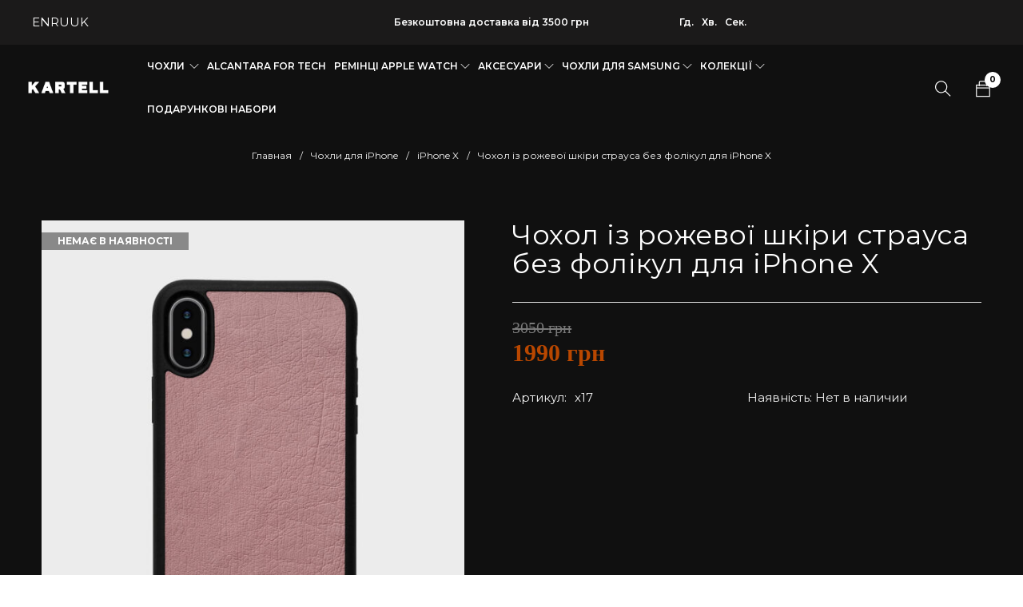

--- FILE ---
content_type: text/html; charset=UTF-8
request_url: https://kartell.store/product/chehol-iz-rozovoj-kozhi-strausa-bez-follikul-dlya-iphone-x/
body_size: 81194
content:
<!DOCTYPE html>
<html lang="ru-RU">
<head><meta charset="UTF-8" /><script>if(navigator.userAgent.match(/MSIE|Internet Explorer/i)||navigator.userAgent.match(/Trident\/7\..*?rv:11/i)){var href=document.location.href;if(!href.match(/[?&]nowprocket/)){if(href.indexOf("?")==-1){if(href.indexOf("#")==-1){document.location.href=href+"?nowprocket=1"}else{document.location.href=href.replace("#","?nowprocket=1#")}}else{if(href.indexOf("#")==-1){document.location.href=href+"&nowprocket=1"}else{document.location.href=href.replace("#","&nowprocket=1#")}}}}</script><script>(()=>{class RocketLazyLoadScripts{constructor(){this.v="2.0.4",this.userEvents=["keydown","keyup","mousedown","mouseup","mousemove","mouseover","mouseout","touchmove","touchstart","touchend","touchcancel","wheel","click","dblclick","input"],this.attributeEvents=["onblur","onclick","oncontextmenu","ondblclick","onfocus","onmousedown","onmouseenter","onmouseleave","onmousemove","onmouseout","onmouseover","onmouseup","onmousewheel","onscroll","onsubmit"]}async t(){this.i(),this.o(),/iP(ad|hone)/.test(navigator.userAgent)&&this.h(),this.u(),this.l(this),this.m(),this.k(this),this.p(this),this._(),await Promise.all([this.R(),this.L()]),this.lastBreath=Date.now(),this.S(this),this.P(),this.D(),this.O(),this.M(),await this.C(this.delayedScripts.normal),await this.C(this.delayedScripts.defer),await this.C(this.delayedScripts.async),await this.T(),await this.F(),await this.j(),await this.A(),window.dispatchEvent(new Event("rocket-allScriptsLoaded")),this.everythingLoaded=!0,this.lastTouchEnd&&await new Promise(t=>setTimeout(t,500-Date.now()+this.lastTouchEnd)),this.I(),this.H(),this.U(),this.W()}i(){this.CSPIssue=sessionStorage.getItem("rocketCSPIssue"),document.addEventListener("securitypolicyviolation",t=>{this.CSPIssue||"script-src-elem"!==t.violatedDirective||"data"!==t.blockedURI||(this.CSPIssue=!0,sessionStorage.setItem("rocketCSPIssue",!0))},{isRocket:!0})}o(){window.addEventListener("pageshow",t=>{this.persisted=t.persisted,this.realWindowLoadedFired=!0},{isRocket:!0}),window.addEventListener("pagehide",()=>{this.onFirstUserAction=null},{isRocket:!0})}h(){let t;function e(e){t=e}window.addEventListener("touchstart",e,{isRocket:!0}),window.addEventListener("touchend",function i(o){o.changedTouches[0]&&t.changedTouches[0]&&Math.abs(o.changedTouches[0].pageX-t.changedTouches[0].pageX)<10&&Math.abs(o.changedTouches[0].pageY-t.changedTouches[0].pageY)<10&&o.timeStamp-t.timeStamp<200&&(window.removeEventListener("touchstart",e,{isRocket:!0}),window.removeEventListener("touchend",i,{isRocket:!0}),"INPUT"===o.target.tagName&&"text"===o.target.type||(o.target.dispatchEvent(new TouchEvent("touchend",{target:o.target,bubbles:!0})),o.target.dispatchEvent(new MouseEvent("mouseover",{target:o.target,bubbles:!0})),o.target.dispatchEvent(new PointerEvent("click",{target:o.target,bubbles:!0,cancelable:!0,detail:1,clientX:o.changedTouches[0].clientX,clientY:o.changedTouches[0].clientY})),event.preventDefault()))},{isRocket:!0})}q(t){this.userActionTriggered||("mousemove"!==t.type||this.firstMousemoveIgnored?"keyup"===t.type||"mouseover"===t.type||"mouseout"===t.type||(this.userActionTriggered=!0,this.onFirstUserAction&&this.onFirstUserAction()):this.firstMousemoveIgnored=!0),"click"===t.type&&t.preventDefault(),t.stopPropagation(),t.stopImmediatePropagation(),"touchstart"===this.lastEvent&&"touchend"===t.type&&(this.lastTouchEnd=Date.now()),"click"===t.type&&(this.lastTouchEnd=0),this.lastEvent=t.type,t.composedPath&&t.composedPath()[0].getRootNode()instanceof ShadowRoot&&(t.rocketTarget=t.composedPath()[0]),this.savedUserEvents.push(t)}u(){this.savedUserEvents=[],this.userEventHandler=this.q.bind(this),this.userEvents.forEach(t=>window.addEventListener(t,this.userEventHandler,{passive:!1,isRocket:!0})),document.addEventListener("visibilitychange",this.userEventHandler,{isRocket:!0})}U(){this.userEvents.forEach(t=>window.removeEventListener(t,this.userEventHandler,{passive:!1,isRocket:!0})),document.removeEventListener("visibilitychange",this.userEventHandler,{isRocket:!0}),this.savedUserEvents.forEach(t=>{(t.rocketTarget||t.target).dispatchEvent(new window[t.constructor.name](t.type,t))})}m(){const t="return false",e=Array.from(this.attributeEvents,t=>"data-rocket-"+t),i="["+this.attributeEvents.join("],[")+"]",o="[data-rocket-"+this.attributeEvents.join("],[data-rocket-")+"]",s=(e,i,o)=>{o&&o!==t&&(e.setAttribute("data-rocket-"+i,o),e["rocket"+i]=new Function("event",o),e.setAttribute(i,t))};new MutationObserver(t=>{for(const n of t)"attributes"===n.type&&(n.attributeName.startsWith("data-rocket-")||this.everythingLoaded?n.attributeName.startsWith("data-rocket-")&&this.everythingLoaded&&this.N(n.target,n.attributeName.substring(12)):s(n.target,n.attributeName,n.target.getAttribute(n.attributeName))),"childList"===n.type&&n.addedNodes.forEach(t=>{if(t.nodeType===Node.ELEMENT_NODE)if(this.everythingLoaded)for(const i of[t,...t.querySelectorAll(o)])for(const t of i.getAttributeNames())e.includes(t)&&this.N(i,t.substring(12));else for(const e of[t,...t.querySelectorAll(i)])for(const t of e.getAttributeNames())this.attributeEvents.includes(t)&&s(e,t,e.getAttribute(t))})}).observe(document,{subtree:!0,childList:!0,attributeFilter:[...this.attributeEvents,...e]})}I(){this.attributeEvents.forEach(t=>{document.querySelectorAll("[data-rocket-"+t+"]").forEach(e=>{this.N(e,t)})})}N(t,e){const i=t.getAttribute("data-rocket-"+e);i&&(t.setAttribute(e,i),t.removeAttribute("data-rocket-"+e))}k(t){Object.defineProperty(HTMLElement.prototype,"onclick",{get(){return this.rocketonclick||null},set(e){this.rocketonclick=e,this.setAttribute(t.everythingLoaded?"onclick":"data-rocket-onclick","this.rocketonclick(event)")}})}S(t){function e(e,i){let o=e[i];e[i]=null,Object.defineProperty(e,i,{get:()=>o,set(s){t.everythingLoaded?o=s:e["rocket"+i]=o=s}})}e(document,"onreadystatechange"),e(window,"onload"),e(window,"onpageshow");try{Object.defineProperty(document,"readyState",{get:()=>t.rocketReadyState,set(e){t.rocketReadyState=e},configurable:!0}),document.readyState="loading"}catch(t){console.log("WPRocket DJE readyState conflict, bypassing")}}l(t){this.originalAddEventListener=EventTarget.prototype.addEventListener,this.originalRemoveEventListener=EventTarget.prototype.removeEventListener,this.savedEventListeners=[],EventTarget.prototype.addEventListener=function(e,i,o){o&&o.isRocket||!t.B(e,this)&&!t.userEvents.includes(e)||t.B(e,this)&&!t.userActionTriggered||e.startsWith("rocket-")||t.everythingLoaded?t.originalAddEventListener.call(this,e,i,o):(t.savedEventListeners.push({target:this,remove:!1,type:e,func:i,options:o}),"mouseenter"!==e&&"mouseleave"!==e||t.originalAddEventListener.call(this,e,t.savedUserEvents.push,o))},EventTarget.prototype.removeEventListener=function(e,i,o){o&&o.isRocket||!t.B(e,this)&&!t.userEvents.includes(e)||t.B(e,this)&&!t.userActionTriggered||e.startsWith("rocket-")||t.everythingLoaded?t.originalRemoveEventListener.call(this,e,i,o):t.savedEventListeners.push({target:this,remove:!0,type:e,func:i,options:o})}}J(t,e){this.savedEventListeners=this.savedEventListeners.filter(i=>{let o=i.type,s=i.target||window;return e!==o||t!==s||(this.B(o,s)&&(i.type="rocket-"+o),this.$(i),!1)})}H(){EventTarget.prototype.addEventListener=this.originalAddEventListener,EventTarget.prototype.removeEventListener=this.originalRemoveEventListener,this.savedEventListeners.forEach(t=>this.$(t))}$(t){t.remove?this.originalRemoveEventListener.call(t.target,t.type,t.func,t.options):this.originalAddEventListener.call(t.target,t.type,t.func,t.options)}p(t){let e;function i(e){return t.everythingLoaded?e:e.split(" ").map(t=>"load"===t||t.startsWith("load.")?"rocket-jquery-load":t).join(" ")}function o(o){function s(e){const s=o.fn[e];o.fn[e]=o.fn.init.prototype[e]=function(){return this[0]===window&&t.userActionTriggered&&("string"==typeof arguments[0]||arguments[0]instanceof String?arguments[0]=i(arguments[0]):"object"==typeof arguments[0]&&Object.keys(arguments[0]).forEach(t=>{const e=arguments[0][t];delete arguments[0][t],arguments[0][i(t)]=e})),s.apply(this,arguments),this}}if(o&&o.fn&&!t.allJQueries.includes(o)){const e={DOMContentLoaded:[],"rocket-DOMContentLoaded":[]};for(const t in e)document.addEventListener(t,()=>{e[t].forEach(t=>t())},{isRocket:!0});o.fn.ready=o.fn.init.prototype.ready=function(i){function s(){parseInt(o.fn.jquery)>2?setTimeout(()=>i.bind(document)(o)):i.bind(document)(o)}return"function"==typeof i&&(t.realDomReadyFired?!t.userActionTriggered||t.fauxDomReadyFired?s():e["rocket-DOMContentLoaded"].push(s):e.DOMContentLoaded.push(s)),o([])},s("on"),s("one"),s("off"),t.allJQueries.push(o)}e=o}t.allJQueries=[],o(window.jQuery),Object.defineProperty(window,"jQuery",{get:()=>e,set(t){o(t)}})}P(){const t=new Map;document.write=document.writeln=function(e){const i=document.currentScript,o=document.createRange(),s=i.parentElement;let n=t.get(i);void 0===n&&(n=i.nextSibling,t.set(i,n));const c=document.createDocumentFragment();o.setStart(c,0),c.appendChild(o.createContextualFragment(e)),s.insertBefore(c,n)}}async R(){return new Promise(t=>{this.userActionTriggered?t():this.onFirstUserAction=t})}async L(){return new Promise(t=>{document.addEventListener("DOMContentLoaded",()=>{this.realDomReadyFired=!0,t()},{isRocket:!0})})}async j(){return this.realWindowLoadedFired?Promise.resolve():new Promise(t=>{window.addEventListener("load",t,{isRocket:!0})})}M(){this.pendingScripts=[];this.scriptsMutationObserver=new MutationObserver(t=>{for(const e of t)e.addedNodes.forEach(t=>{"SCRIPT"!==t.tagName||t.noModule||t.isWPRocket||this.pendingScripts.push({script:t,promise:new Promise(e=>{const i=()=>{const i=this.pendingScripts.findIndex(e=>e.script===t);i>=0&&this.pendingScripts.splice(i,1),e()};t.addEventListener("load",i,{isRocket:!0}),t.addEventListener("error",i,{isRocket:!0}),setTimeout(i,1e3)})})})}),this.scriptsMutationObserver.observe(document,{childList:!0,subtree:!0})}async F(){await this.X(),this.pendingScripts.length?(await this.pendingScripts[0].promise,await this.F()):this.scriptsMutationObserver.disconnect()}D(){this.delayedScripts={normal:[],async:[],defer:[]},document.querySelectorAll("script[type$=rocketlazyloadscript]").forEach(t=>{t.hasAttribute("data-rocket-src")?t.hasAttribute("async")&&!1!==t.async?this.delayedScripts.async.push(t):t.hasAttribute("defer")&&!1!==t.defer||"module"===t.getAttribute("data-rocket-type")?this.delayedScripts.defer.push(t):this.delayedScripts.normal.push(t):this.delayedScripts.normal.push(t)})}async _(){await this.L();let t=[];document.querySelectorAll("script[type$=rocketlazyloadscript][data-rocket-src]").forEach(e=>{let i=e.getAttribute("data-rocket-src");if(i&&!i.startsWith("data:")){i.startsWith("//")&&(i=location.protocol+i);try{const o=new URL(i).origin;o!==location.origin&&t.push({src:o,crossOrigin:e.crossOrigin||"module"===e.getAttribute("data-rocket-type")})}catch(t){}}}),t=[...new Map(t.map(t=>[JSON.stringify(t),t])).values()],this.Y(t,"preconnect")}async G(t){if(await this.K(),!0!==t.noModule||!("noModule"in HTMLScriptElement.prototype))return new Promise(e=>{let i;function o(){(i||t).setAttribute("data-rocket-status","executed"),e()}try{if(navigator.userAgent.includes("Firefox/")||""===navigator.vendor||this.CSPIssue)i=document.createElement("script"),[...t.attributes].forEach(t=>{let e=t.nodeName;"type"!==e&&("data-rocket-type"===e&&(e="type"),"data-rocket-src"===e&&(e="src"),i.setAttribute(e,t.nodeValue))}),t.text&&(i.text=t.text),t.nonce&&(i.nonce=t.nonce),i.hasAttribute("src")?(i.addEventListener("load",o,{isRocket:!0}),i.addEventListener("error",()=>{i.setAttribute("data-rocket-status","failed-network"),e()},{isRocket:!0}),setTimeout(()=>{i.isConnected||e()},1)):(i.text=t.text,o()),i.isWPRocket=!0,t.parentNode.replaceChild(i,t);else{const i=t.getAttribute("data-rocket-type"),s=t.getAttribute("data-rocket-src");i?(t.type=i,t.removeAttribute("data-rocket-type")):t.removeAttribute("type"),t.addEventListener("load",o,{isRocket:!0}),t.addEventListener("error",i=>{this.CSPIssue&&i.target.src.startsWith("data:")?(console.log("WPRocket: CSP fallback activated"),t.removeAttribute("src"),this.G(t).then(e)):(t.setAttribute("data-rocket-status","failed-network"),e())},{isRocket:!0}),s?(t.fetchPriority="high",t.removeAttribute("data-rocket-src"),t.src=s):t.src="data:text/javascript;base64,"+window.btoa(unescape(encodeURIComponent(t.text)))}}catch(i){t.setAttribute("data-rocket-status","failed-transform"),e()}});t.setAttribute("data-rocket-status","skipped")}async C(t){const e=t.shift();return e?(e.isConnected&&await this.G(e),this.C(t)):Promise.resolve()}O(){this.Y([...this.delayedScripts.normal,...this.delayedScripts.defer,...this.delayedScripts.async],"preload")}Y(t,e){this.trash=this.trash||[];let i=!0;var o=document.createDocumentFragment();t.forEach(t=>{const s=t.getAttribute&&t.getAttribute("data-rocket-src")||t.src;if(s&&!s.startsWith("data:")){const n=document.createElement("link");n.href=s,n.rel=e,"preconnect"!==e&&(n.as="script",n.fetchPriority=i?"high":"low"),t.getAttribute&&"module"===t.getAttribute("data-rocket-type")&&(n.crossOrigin=!0),t.crossOrigin&&(n.crossOrigin=t.crossOrigin),t.integrity&&(n.integrity=t.integrity),t.nonce&&(n.nonce=t.nonce),o.appendChild(n),this.trash.push(n),i=!1}}),document.head.appendChild(o)}W(){this.trash.forEach(t=>t.remove())}async T(){try{document.readyState="interactive"}catch(t){}this.fauxDomReadyFired=!0;try{await this.K(),this.J(document,"readystatechange"),document.dispatchEvent(new Event("rocket-readystatechange")),await this.K(),document.rocketonreadystatechange&&document.rocketonreadystatechange(),await this.K(),this.J(document,"DOMContentLoaded"),document.dispatchEvent(new Event("rocket-DOMContentLoaded")),await this.K(),this.J(window,"DOMContentLoaded"),window.dispatchEvent(new Event("rocket-DOMContentLoaded"))}catch(t){console.error(t)}}async A(){try{document.readyState="complete"}catch(t){}try{await this.K(),this.J(document,"readystatechange"),document.dispatchEvent(new Event("rocket-readystatechange")),await this.K(),document.rocketonreadystatechange&&document.rocketonreadystatechange(),await this.K(),this.J(window,"load"),window.dispatchEvent(new Event("rocket-load")),await this.K(),window.rocketonload&&window.rocketonload(),await this.K(),this.allJQueries.forEach(t=>t(window).trigger("rocket-jquery-load")),await this.K(),this.J(window,"pageshow");const t=new Event("rocket-pageshow");t.persisted=this.persisted,window.dispatchEvent(t),await this.K(),window.rocketonpageshow&&window.rocketonpageshow({persisted:this.persisted})}catch(t){console.error(t)}}async K(){Date.now()-this.lastBreath>45&&(await this.X(),this.lastBreath=Date.now())}async X(){return document.hidden?new Promise(t=>setTimeout(t)):new Promise(t=>requestAnimationFrame(t))}B(t,e){return e===document&&"readystatechange"===t||(e===document&&"DOMContentLoaded"===t||(e===window&&"DOMContentLoaded"===t||(e===window&&"load"===t||e===window&&"pageshow"===t)))}static run(){(new RocketLazyLoadScripts).t()}}RocketLazyLoadScripts.run()})();</script>
<link rel="preload" href="https://kartell.store/wp-content/uploads/2020/11/SFUIDisplay-Light.ttf" as="font" crossorigin>
	<link rel="preload" href="https://kartell.store/wp-content/themes/catana/css/fonts/themify/themify.woff" as="font" crossorigin>
	<link rel="preload" href="https://kartell.store/wp-content/themes/catana/css/fonts/Fontawesome/fontawesome-webfont.woff2" as="font" crossorigin>
	<!--<link rel="preload" href="https://kartell.store/wp-content/uploads/2024/05/kartell-logo-black.webp" as="image" media="(max-width: 767px)">-->
	<link rel="preload" fetchpriority="high" as="image" href="https://kartell.store/wp-content/uploads/2024/05/kartell-logo-black.webp" type="image/webp" media="(max-width: 767px)">
	<link rel="preload" fetchpriority="high" href="https://kartell.store/wp-content/uploads/2024/05/kartell-logo-black-2.webp" as="image" type="image/webp" media="(min-width: 768px)">
	<link rel="preload" fetchpriority="high" href="https://kartell.store/wp-content/uploads/2024/05/ban-var-1-mob-kopiya-1.webp" as="image" type="image/webp" media="(max-width: 767px)">
	<link rel="preload" fetchpriority="high" href="https://kartell.store/wp-content/uploads/2024/05/ban2-kopiya1-kopiya-1.webp" as="image" type="image/webp" media="(min-width: 768px)">

		

			<meta name="viewport" content="width=device-width, initial-scale=1.0, maximum-scale=1" />
	
	
	
	<script type="text/template" id="tmpl-variation-template">
	<div class="woocommerce-variation-description">{{{ data.variation.variation_description }}}</div>
	<div class="woocommerce-variation-price">{{{ data.variation.price_html }}}</div>
	<div class="woocommerce-variation-availability">{{{ data.variation.availability_html }}}</div>
</script>
<script type="text/template" id="tmpl-unavailable-variation-template">
	<p role="alert">Этот товар недоступен. Пожалуйста, выберите другую комбинацию.</p>
</script>
<meta name='robots' content='index, follow, max-image-preview:large, max-snippet:-1, max-video-preview:-1' />
<link rel="alternate" hreflang="uk" href="https://kartell.store/product/chehol-iz-rozovoj-kozhi-strausa-bez-follikul-dlya-iphone-x/" />
<link rel="alternate" hreflang="en" href="https://kartell.store/en/product/chehol-iz-rozovoj-kozhi-strausa-bez-follikul-dlya-iphone-x/" />
<link rel="alternate" hreflang="ru" href="https://kartell.store/ru/product/chehol-iz-rozovoj-kozhi-strausa-bez-follikul-dlya-iphone-x/" />

<!-- Google Tag Manager for WordPress by gtm4wp.com -->
<script data-cfasync="false" data-pagespeed-no-defer>
	var gtm4wp_datalayer_name = "dataLayer";
	var dataLayer = dataLayer || [];
	const gtm4wp_use_sku_instead = false;
	const gtm4wp_currency = 'UAH';
	const gtm4wp_product_per_impression = 10;
	const gtm4wp_clear_ecommerce = false;
	const gtm4wp_datalayer_max_timeout = 2000;
</script>
<!-- End Google Tag Manager for WordPress by gtm4wp.com -->
	<!-- This site is optimized with the Yoast SEO plugin v26.5 - https://yoast.com/wordpress/plugins/seo/ -->
	<title>Чохол із рожевої шкіри страуса без фолікул для iPhone X купити за найкращою ціною з доставкою по Україні</title>
<link data-rocket-preload as="style" href="https://fonts.googleapis.com/css?family=Montserrat%3A400%2C700%2C600&#038;display=swap" rel="preload">
<link href="https://fonts.googleapis.com/css?family=Montserrat%3A400%2C700%2C600&#038;display=swap" media="print" onload="this.media=&#039;all&#039;" rel="stylesheet">
<noscript data-wpr-hosted-gf-parameters=""><link rel="stylesheet" href="https://fonts.googleapis.com/css?family=Montserrat%3A400%2C700%2C600&#038;display=swap"></noscript>
	<meta name="description" content="Купити Чохол із рожевої шкіри страуса без фолікул для iPhone X ⏩ в інтернет-магазині Kartell ⭐ Краща ціна на Чохол із рожевої шкіри страуса без фолікул для iPhone X ☑️ Висока якість ☑️ Ручна робота від українського виробника." />
	<link rel="canonical" href="https://kartell.store/product/chehol-iz-rozovoj-kozhi-strausa-bez-follikul-dlya-iphone-x/" />
	<meta property="og:locale" content="ru_RU" />
	<meta property="og:type" content="article" />
	<meta property="og:title" content="Чохол із рожевої шкіри страуса без фолікул для iPhone X купити за найкращою ціною з доставкою по Україні" />
	<meta property="og:description" content="Купити Чохол із рожевої шкіри страуса без фолікул для iPhone X ⏩ в інтернет-магазині Kartell ⭐ Краща ціна на Чохол із рожевої шкіри страуса без фолікул для iPhone X ☑️ Висока якість ☑️ Ручна робота від українського виробника." />
	<meta property="og:url" content="https://kartell.store/product/chehol-iz-rozovoj-kozhi-strausa-bez-follikul-dlya-iphone-x/" />
	<meta property="og:site_name" content="Kartell" />
	<meta property="article:modified_time" content="2025-02-05T05:30:06+00:00" />
	<meta property="og:image" content="https://kartell.store/wp-content/uploads/2022/06/xspink.jpg" />
	<meta property="og:image:width" content="1023" />
	<meta property="og:image:height" content="1280" />
	<meta property="og:image:type" content="image/jpeg" />
	<meta name="twitter:card" content="summary_large_image" />
	<meta name="twitter:label1" content="Примерное время для чтения" />
	<meta name="twitter:data1" content="2 минуты" />
	<script type="application/ld+json" class="yoast-schema-graph">{"@context":"https://schema.org","@graph":[{"@type":["WebPage","ItemPage"],"@id":"https://kartell.store/product/chehol-iz-rozovoj-kozhi-strausa-bez-follikul-dlya-iphone-x/","url":"https://kartell.store/product/chehol-iz-rozovoj-kozhi-strausa-bez-follikul-dlya-iphone-x/","name":"Чохол із рожевої шкіри страуса без фолікул для iPhone X купити за найкращою ціною з доставкою по Україні","isPartOf":{"@id":"https://kartell.store/#website"},"primaryImageOfPage":{"@id":"https://kartell.store/product/chehol-iz-rozovoj-kozhi-strausa-bez-follikul-dlya-iphone-x/#primaryimage"},"image":{"@id":"https://kartell.store/product/chehol-iz-rozovoj-kozhi-strausa-bez-follikul-dlya-iphone-x/#primaryimage"},"thumbnailUrl":"https://kartell.store/wp-content/uploads/2022/06/xspink.jpg","datePublished":"2022-06-14T15:25:00+00:00","dateModified":"2025-02-05T05:30:06+00:00","description":"Купити Чохол із рожевої шкіри страуса без фолікул для iPhone X ⏩ в інтернет-магазині Kartell ⭐ Краща ціна на Чохол із рожевої шкіри страуса без фолікул для iPhone X ☑️ Висока якість ☑️ Ручна робота від українського виробника.","breadcrumb":{"@id":"https://kartell.store/product/chehol-iz-rozovoj-kozhi-strausa-bez-follikul-dlya-iphone-x/#breadcrumb"},"inLanguage":"ru-RU","potentialAction":[{"@type":"ReadAction","target":["https://kartell.store/product/chehol-iz-rozovoj-kozhi-strausa-bez-follikul-dlya-iphone-x/"]}]},{"@type":"ImageObject","inLanguage":"ru-RU","@id":"https://kartell.store/product/chehol-iz-rozovoj-kozhi-strausa-bez-follikul-dlya-iphone-x/#primaryimage","url":"https://kartell.store/wp-content/uploads/2022/06/xspink.jpg","contentUrl":"https://kartell.store/wp-content/uploads/2022/06/xspink.jpg","width":1023,"height":1280},{"@type":"BreadcrumbList","@id":"https://kartell.store/product/chehol-iz-rozovoj-kozhi-strausa-bez-follikul-dlya-iphone-x/#breadcrumb","itemListElement":[{"@type":"ListItem","position":1,"name":"Главная","item":"https://kartell.store/"},{"@type":"ListItem","position":2,"name":"Магазин","item":"https://kartell.store/shop/"},{"@type":"ListItem","position":3,"name":"Чохли для iPhone","item":"https://kartell.store/product-category/chehly-dlya-iphone/"},{"@type":"ListItem","position":4,"name":"iPhone X","item":"https://kartell.store/product-category/chehly-dlya-iphone/chehly-dlya-iphone-x/"},{"@type":"ListItem","position":5,"name":"Чохол із рожевої шкіри страуса без фолікул для iPhone X"}]},{"@type":"WebSite","@id":"https://kartell.store/#website","url":"https://kartell.store/","name":"Kartell","description":"Ukraine","publisher":{"@id":"https://kartell.store/#organization"},"potentialAction":[{"@type":"SearchAction","target":{"@type":"EntryPoint","urlTemplate":"https://kartell.store/?s={search_term_string}"},"query-input":{"@type":"PropertyValueSpecification","valueRequired":true,"valueName":"search_term_string"}}],"inLanguage":"ru-RU"},{"@type":"Organization","@id":"https://kartell.store/#organization","name":"Kartell","url":"https://kartell.store/","logo":{"@type":"ImageObject","inLanguage":"ru-RU","@id":"https://kartell.store/#/schema/logo/image/","url":"https://kartell.store/wp-content/uploads/2023/05/cropped-KARTELL-favi.webp","contentUrl":"https://kartell.store/wp-content/uploads/2023/05/cropped-KARTELL-favi.webp","width":512,"height":512,"caption":"Kartell"},"image":{"@id":"https://kartell.store/#/schema/logo/image/"}}]}</script>
	<!-- / Yoast SEO plugin. -->


<link rel='dns-prefetch' href='//fonts.googleapis.com' />
<link href='https://fonts.gstatic.com' crossorigin rel='preconnect' />
<style id='wp-img-auto-sizes-contain-inline-css' type='text/css'>
img:is([sizes=auto i],[sizes^="auto," i]){contain-intrinsic-size:3000px 1500px}
/*# sourceURL=wp-img-auto-sizes-contain-inline-css */
</style>
<style id='wp-block-library-inline-css' type='text/css'>
:root{
  --wp-block-synced-color:#7a00df;
  --wp-block-synced-color--rgb:122, 0, 223;
  --wp-bound-block-color:var(--wp-block-synced-color);
  --wp-editor-canvas-background:#ddd;
  --wp-admin-theme-color:#007cba;
  --wp-admin-theme-color--rgb:0, 124, 186;
  --wp-admin-theme-color-darker-10:#006ba1;
  --wp-admin-theme-color-darker-10--rgb:0, 107, 160.5;
  --wp-admin-theme-color-darker-20:#005a87;
  --wp-admin-theme-color-darker-20--rgb:0, 90, 135;
  --wp-admin-border-width-focus:2px;
}
@media (min-resolution:192dpi){
  :root{
    --wp-admin-border-width-focus:1.5px;
  }
}
.wp-element-button{
  cursor:pointer;
}

:root .has-very-light-gray-background-color{
  background-color:#eee;
}
:root .has-very-dark-gray-background-color{
  background-color:#313131;
}
:root .has-very-light-gray-color{
  color:#eee;
}
:root .has-very-dark-gray-color{
  color:#313131;
}
:root .has-vivid-green-cyan-to-vivid-cyan-blue-gradient-background{
  background:linear-gradient(135deg, #00d084, #0693e3);
}
:root .has-purple-crush-gradient-background{
  background:linear-gradient(135deg, #34e2e4, #4721fb 50%, #ab1dfe);
}
:root .has-hazy-dawn-gradient-background{
  background:linear-gradient(135deg, #faaca8, #dad0ec);
}
:root .has-subdued-olive-gradient-background{
  background:linear-gradient(135deg, #fafae1, #67a671);
}
:root .has-atomic-cream-gradient-background{
  background:linear-gradient(135deg, #fdd79a, #004a59);
}
:root .has-nightshade-gradient-background{
  background:linear-gradient(135deg, #330968, #31cdcf);
}
:root .has-midnight-gradient-background{
  background:linear-gradient(135deg, #020381, #2874fc);
}
:root{
  --wp--preset--font-size--normal:16px;
  --wp--preset--font-size--huge:42px;
}

.has-regular-font-size{
  font-size:1em;
}

.has-larger-font-size{
  font-size:2.625em;
}

.has-normal-font-size{
  font-size:var(--wp--preset--font-size--normal);
}

.has-huge-font-size{
  font-size:var(--wp--preset--font-size--huge);
}

.has-text-align-center{
  text-align:center;
}

.has-text-align-left{
  text-align:left;
}

.has-text-align-right{
  text-align:right;
}

.has-fit-text{
  white-space:nowrap !important;
}

#end-resizable-editor-section{
  display:none;
}

.aligncenter{
  clear:both;
}

.items-justified-left{
  justify-content:flex-start;
}

.items-justified-center{
  justify-content:center;
}

.items-justified-right{
  justify-content:flex-end;
}

.items-justified-space-between{
  justify-content:space-between;
}

.screen-reader-text{
  border:0;
  clip-path:inset(50%);
  height:1px;
  margin:-1px;
  overflow:hidden;
  padding:0;
  position:absolute;
  width:1px;
  word-wrap:normal !important;
}

.screen-reader-text:focus{
  background-color:#ddd;
  clip-path:none;
  color:#444;
  display:block;
  font-size:1em;
  height:auto;
  left:5px;
  line-height:normal;
  padding:15px 23px 14px;
  text-decoration:none;
  top:5px;
  width:auto;
  z-index:100000;
}
html :where(.has-border-color){
  border-style:solid;
}

html :where([style*=border-top-color]){
  border-top-style:solid;
}

html :where([style*=border-right-color]){
  border-right-style:solid;
}

html :where([style*=border-bottom-color]){
  border-bottom-style:solid;
}

html :where([style*=border-left-color]){
  border-left-style:solid;
}

html :where([style*=border-width]){
  border-style:solid;
}

html :where([style*=border-top-width]){
  border-top-style:solid;
}

html :where([style*=border-right-width]){
  border-right-style:solid;
}

html :where([style*=border-bottom-width]){
  border-bottom-style:solid;
}

html :where([style*=border-left-width]){
  border-left-style:solid;
}
html :where(img[class*=wp-image-]){
  height:auto;
  max-width:100%;
}
:where(figure){
  margin:0 0 1em;
}

html :where(.is-position-sticky){
  --wp-admin--admin-bar--position-offset:var(--wp-admin--admin-bar--height, 0px);
}

@media screen and (max-width:600px){
  html :where(.is-position-sticky){
    --wp-admin--admin-bar--position-offset:0px;
  }
}

/*# sourceURL=wp-block-library-inline-css */
</style><link data-minify="1" rel='stylesheet' id='wc-blocks-style-css' href='https://kartell.store/wp-content/cache/min/1/wp-content/plugins/woocommerce/assets/client/blocks/wc-blocks.css?ver=1765196008' type='text/css' media='all' />
<style id='global-styles-inline-css' type='text/css'>
:root{--wp--preset--aspect-ratio--square: 1;--wp--preset--aspect-ratio--4-3: 4/3;--wp--preset--aspect-ratio--3-4: 3/4;--wp--preset--aspect-ratio--3-2: 3/2;--wp--preset--aspect-ratio--2-3: 2/3;--wp--preset--aspect-ratio--16-9: 16/9;--wp--preset--aspect-ratio--9-16: 9/16;--wp--preset--color--black: #000000;--wp--preset--color--cyan-bluish-gray: #abb8c3;--wp--preset--color--white: #ffffff;--wp--preset--color--pale-pink: #f78da7;--wp--preset--color--vivid-red: #cf2e2e;--wp--preset--color--luminous-vivid-orange: #ff6900;--wp--preset--color--luminous-vivid-amber: #fcb900;--wp--preset--color--light-green-cyan: #7bdcb5;--wp--preset--color--vivid-green-cyan: #00d084;--wp--preset--color--pale-cyan-blue: #8ed1fc;--wp--preset--color--vivid-cyan-blue: #0693e3;--wp--preset--color--vivid-purple: #9b51e0;--wp--preset--gradient--vivid-cyan-blue-to-vivid-purple: linear-gradient(135deg,rgb(6,147,227) 0%,rgb(155,81,224) 100%);--wp--preset--gradient--light-green-cyan-to-vivid-green-cyan: linear-gradient(135deg,rgb(122,220,180) 0%,rgb(0,208,130) 100%);--wp--preset--gradient--luminous-vivid-amber-to-luminous-vivid-orange: linear-gradient(135deg,rgb(252,185,0) 0%,rgb(255,105,0) 100%);--wp--preset--gradient--luminous-vivid-orange-to-vivid-red: linear-gradient(135deg,rgb(255,105,0) 0%,rgb(207,46,46) 100%);--wp--preset--gradient--very-light-gray-to-cyan-bluish-gray: linear-gradient(135deg,rgb(238,238,238) 0%,rgb(169,184,195) 100%);--wp--preset--gradient--cool-to-warm-spectrum: linear-gradient(135deg,rgb(74,234,220) 0%,rgb(151,120,209) 20%,rgb(207,42,186) 40%,rgb(238,44,130) 60%,rgb(251,105,98) 80%,rgb(254,248,76) 100%);--wp--preset--gradient--blush-light-purple: linear-gradient(135deg,rgb(255,206,236) 0%,rgb(152,150,240) 100%);--wp--preset--gradient--blush-bordeaux: linear-gradient(135deg,rgb(254,205,165) 0%,rgb(254,45,45) 50%,rgb(107,0,62) 100%);--wp--preset--gradient--luminous-dusk: linear-gradient(135deg,rgb(255,203,112) 0%,rgb(199,81,192) 50%,rgb(65,88,208) 100%);--wp--preset--gradient--pale-ocean: linear-gradient(135deg,rgb(255,245,203) 0%,rgb(182,227,212) 50%,rgb(51,167,181) 100%);--wp--preset--gradient--electric-grass: linear-gradient(135deg,rgb(202,248,128) 0%,rgb(113,206,126) 100%);--wp--preset--gradient--midnight: linear-gradient(135deg,rgb(2,3,129) 0%,rgb(40,116,252) 100%);--wp--preset--font-size--small: 13px;--wp--preset--font-size--medium: 20px;--wp--preset--font-size--large: 36px;--wp--preset--font-size--x-large: 42px;--wp--preset--spacing--20: 0.44rem;--wp--preset--spacing--30: 0.67rem;--wp--preset--spacing--40: 1rem;--wp--preset--spacing--50: 1.5rem;--wp--preset--spacing--60: 2.25rem;--wp--preset--spacing--70: 3.38rem;--wp--preset--spacing--80: 5.06rem;--wp--preset--shadow--natural: 6px 6px 9px rgba(0, 0, 0, 0.2);--wp--preset--shadow--deep: 12px 12px 50px rgba(0, 0, 0, 0.4);--wp--preset--shadow--sharp: 6px 6px 0px rgba(0, 0, 0, 0.2);--wp--preset--shadow--outlined: 6px 6px 0px -3px rgb(255, 255, 255), 6px 6px rgb(0, 0, 0);--wp--preset--shadow--crisp: 6px 6px 0px rgb(0, 0, 0);}:where(.is-layout-flex){gap: 0.5em;}:where(.is-layout-grid){gap: 0.5em;}body .is-layout-flex{display: flex;}.is-layout-flex{flex-wrap: wrap;align-items: center;}.is-layout-flex > :is(*, div){margin: 0;}body .is-layout-grid{display: grid;}.is-layout-grid > :is(*, div){margin: 0;}:where(.wp-block-columns.is-layout-flex){gap: 2em;}:where(.wp-block-columns.is-layout-grid){gap: 2em;}:where(.wp-block-post-template.is-layout-flex){gap: 1.25em;}:where(.wp-block-post-template.is-layout-grid){gap: 1.25em;}.has-black-color{color: var(--wp--preset--color--black) !important;}.has-cyan-bluish-gray-color{color: var(--wp--preset--color--cyan-bluish-gray) !important;}.has-white-color{color: var(--wp--preset--color--white) !important;}.has-pale-pink-color{color: var(--wp--preset--color--pale-pink) !important;}.has-vivid-red-color{color: var(--wp--preset--color--vivid-red) !important;}.has-luminous-vivid-orange-color{color: var(--wp--preset--color--luminous-vivid-orange) !important;}.has-luminous-vivid-amber-color{color: var(--wp--preset--color--luminous-vivid-amber) !important;}.has-light-green-cyan-color{color: var(--wp--preset--color--light-green-cyan) !important;}.has-vivid-green-cyan-color{color: var(--wp--preset--color--vivid-green-cyan) !important;}.has-pale-cyan-blue-color{color: var(--wp--preset--color--pale-cyan-blue) !important;}.has-vivid-cyan-blue-color{color: var(--wp--preset--color--vivid-cyan-blue) !important;}.has-vivid-purple-color{color: var(--wp--preset--color--vivid-purple) !important;}.has-black-background-color{background-color: var(--wp--preset--color--black) !important;}.has-cyan-bluish-gray-background-color{background-color: var(--wp--preset--color--cyan-bluish-gray) !important;}.has-white-background-color{background-color: var(--wp--preset--color--white) !important;}.has-pale-pink-background-color{background-color: var(--wp--preset--color--pale-pink) !important;}.has-vivid-red-background-color{background-color: var(--wp--preset--color--vivid-red) !important;}.has-luminous-vivid-orange-background-color{background-color: var(--wp--preset--color--luminous-vivid-orange) !important;}.has-luminous-vivid-amber-background-color{background-color: var(--wp--preset--color--luminous-vivid-amber) !important;}.has-light-green-cyan-background-color{background-color: var(--wp--preset--color--light-green-cyan) !important;}.has-vivid-green-cyan-background-color{background-color: var(--wp--preset--color--vivid-green-cyan) !important;}.has-pale-cyan-blue-background-color{background-color: var(--wp--preset--color--pale-cyan-blue) !important;}.has-vivid-cyan-blue-background-color{background-color: var(--wp--preset--color--vivid-cyan-blue) !important;}.has-vivid-purple-background-color{background-color: var(--wp--preset--color--vivid-purple) !important;}.has-black-border-color{border-color: var(--wp--preset--color--black) !important;}.has-cyan-bluish-gray-border-color{border-color: var(--wp--preset--color--cyan-bluish-gray) !important;}.has-white-border-color{border-color: var(--wp--preset--color--white) !important;}.has-pale-pink-border-color{border-color: var(--wp--preset--color--pale-pink) !important;}.has-vivid-red-border-color{border-color: var(--wp--preset--color--vivid-red) !important;}.has-luminous-vivid-orange-border-color{border-color: var(--wp--preset--color--luminous-vivid-orange) !important;}.has-luminous-vivid-amber-border-color{border-color: var(--wp--preset--color--luminous-vivid-amber) !important;}.has-light-green-cyan-border-color{border-color: var(--wp--preset--color--light-green-cyan) !important;}.has-vivid-green-cyan-border-color{border-color: var(--wp--preset--color--vivid-green-cyan) !important;}.has-pale-cyan-blue-border-color{border-color: var(--wp--preset--color--pale-cyan-blue) !important;}.has-vivid-cyan-blue-border-color{border-color: var(--wp--preset--color--vivid-cyan-blue) !important;}.has-vivid-purple-border-color{border-color: var(--wp--preset--color--vivid-purple) !important;}.has-vivid-cyan-blue-to-vivid-purple-gradient-background{background: var(--wp--preset--gradient--vivid-cyan-blue-to-vivid-purple) !important;}.has-light-green-cyan-to-vivid-green-cyan-gradient-background{background: var(--wp--preset--gradient--light-green-cyan-to-vivid-green-cyan) !important;}.has-luminous-vivid-amber-to-luminous-vivid-orange-gradient-background{background: var(--wp--preset--gradient--luminous-vivid-amber-to-luminous-vivid-orange) !important;}.has-luminous-vivid-orange-to-vivid-red-gradient-background{background: var(--wp--preset--gradient--luminous-vivid-orange-to-vivid-red) !important;}.has-very-light-gray-to-cyan-bluish-gray-gradient-background{background: var(--wp--preset--gradient--very-light-gray-to-cyan-bluish-gray) !important;}.has-cool-to-warm-spectrum-gradient-background{background: var(--wp--preset--gradient--cool-to-warm-spectrum) !important;}.has-blush-light-purple-gradient-background{background: var(--wp--preset--gradient--blush-light-purple) !important;}.has-blush-bordeaux-gradient-background{background: var(--wp--preset--gradient--blush-bordeaux) !important;}.has-luminous-dusk-gradient-background{background: var(--wp--preset--gradient--luminous-dusk) !important;}.has-pale-ocean-gradient-background{background: var(--wp--preset--gradient--pale-ocean) !important;}.has-electric-grass-gradient-background{background: var(--wp--preset--gradient--electric-grass) !important;}.has-midnight-gradient-background{background: var(--wp--preset--gradient--midnight) !important;}.has-small-font-size{font-size: var(--wp--preset--font-size--small) !important;}.has-medium-font-size{font-size: var(--wp--preset--font-size--medium) !important;}.has-large-font-size{font-size: var(--wp--preset--font-size--large) !important;}.has-x-large-font-size{font-size: var(--wp--preset--font-size--x-large) !important;}
/*# sourceURL=global-styles-inline-css */
</style>
<style id='core-block-supports-inline-css' type='text/css'>
/**
 * Core styles: block-supports
 */

/*# sourceURL=core-block-supports-inline-css */
</style>

<style id='classic-theme-styles-inline-css' type='text/css'>
/**
 * These rules are needed for backwards compatibility.
 * They should match the button element rules in the base theme.json file.
 */
.wp-block-button__link {
	color: #ffffff;
	background-color: #32373c;
	border-radius: 9999px; /* 100% causes an oval, but any explicit but really high value retains the pill shape. */

	/* This needs a low specificity so it won't override the rules from the button element if defined in theme.json. */
	box-shadow: none;
	text-decoration: none;

	/* The extra 2px are added to size solids the same as the outline versions.*/
	padding: calc(0.667em + 2px) calc(1.333em + 2px);

	font-size: 1.125em;
}

.wp-block-file__button {
	background: #32373c;
	color: #ffffff;
	text-decoration: none;
}

/*# sourceURL=/wp-includes/css/classic-themes.css */
</style>
<link data-minify="1" rel='stylesheet' id='pwgc-wc-blocks-style-css' href='https://kartell.store/wp-content/cache/min/1/wp-content/plugins/pw-woocommerce-gift-cards/assets/css/blocks.css?ver=1765196008' type='text/css' media='all' />
<link data-minify="1" rel='stylesheet' id='cr-frontend-css-css' href='https://kartell.store/wp-content/cache/min/1/wp-content/plugins/customer-reviews-woocommerce/css/frontend.css?ver=1765196008' type='text/css' media='all' />
<link data-minify="1" rel='stylesheet' id='inweb-toc-style-css' href='https://kartell.store/wp-content/cache/min/1/wp-content/plugins/inweb-toc/css/style.css?ver=1765196008' type='text/css' media='all' />
<link data-minify="1" rel='stylesheet' id='js_composer_front-css' href='https://kartell.store/wp-content/cache/min/1/wp-content/plugins/js_composer/assets/css/js_composer.min.css?ver=1765196008' type='text/css' media='all' />
<link data-minify="1" rel='stylesheet' id='ts-shortcode-css' href='https://kartell.store/wp-content/cache/min/1/wp-content/plugins/themesky/css/shortcode.css?ver=1765196009' type='text/css' media='all' />
<link data-minify="1" rel='stylesheet' id='owl-carousel-css' href='https://kartell.store/wp-content/cache/min/1/wp-content/plugins/themesky/css/owl.carousel.css?ver=1765196009' type='text/css' media='all' />
<link rel='stylesheet' id='photoswipe-css' href='https://kartell.store/wp-content/plugins/woocommerce/assets/css/photoswipe/photoswipe.min.css?ver=10.3.7' type='text/css' media='all' />
<link rel='stylesheet' id='photoswipe-default-skin-css' href='https://kartell.store/wp-content/plugins/woocommerce/assets/css/photoswipe/default-skin/default-skin.min.css?ver=10.3.7' type='text/css' media='all' />
<link data-minify="1" rel='stylesheet' id='woocommerce-layout-css' href='https://kartell.store/wp-content/cache/min/1/wp-content/plugins/woocommerce/assets/css/woocommerce-layout.css?ver=1765196009' type='text/css' media='all' />
<link data-minify="1" rel='stylesheet' id='woocommerce-smallscreen-css' href='https://kartell.store/wp-content/cache/min/1/wp-content/plugins/woocommerce/assets/css/woocommerce-smallscreen.css?ver=1765196009' type='text/css' media='only screen and (max-width: 768px)' />
<link data-minify="1" rel='stylesheet' id='woocommerce-general-css' href='https://kartell.store/wp-content/cache/min/1/wp-content/plugins/woocommerce/assets/css/woocommerce.css?ver=1765196009' type='text/css' media='all' />
<style id='woocommerce-inline-inline-css' type='text/css'>
.woocommerce form .form-row .required { visibility: visible; }
/*# sourceURL=woocommerce-inline-inline-css */
</style>
<link data-minify="1" rel='stylesheet' id='free-shipping-label-public-css' href='https://kartell.store/wp-content/cache/min/1/wp-content/plugins/free-shipping-label/assets/build/fsl-public.css?ver=1765196009' type='text/css' media='all' />
<link data-minify="1" rel='stylesheet' id='dashicons-css' href='https://kartell.store/wp-content/cache/min/1/wp-includes/css/dashicons.css?ver=1765196009' type='text/css' media='all' />
<link data-minify="1" rel='stylesheet' id='thickbox-css' href='https://kartell.store/wp-content/cache/min/1/wp-includes/js/thickbox/thickbox.css?ver=1765196009' type='text/css' media='all' />
<link data-minify="1" rel='stylesheet' id='swatchly-pro-frontend-css' href='https://kartell.store/wp-content/cache/min/1/wp-content/plugins/swatchly-pro/assets/css/frontend.css?ver=1765196009' type='text/css' media='all' />
<link data-minify="1" rel='stylesheet' id='vpd-public-css' href='https://kartell.store/wp-content/cache/min/1/wp-content/plugins/variation-price-display/public/css/public.css?ver=1765196009' type='text/css' media='all' />
<link data-minify="1" rel='stylesheet' id='wpcvs-frontend-css' href='https://kartell.store/wp-content/cache/min/1/wp-content/plugins/wpc-variation-swatches/assets/css/frontend.css?ver=1765196009' type='text/css' media='all' />
<link data-minify="1" rel='stylesheet' id='xoo-cp-style-css' href='https://kartell.store/wp-content/cache/min/1/wp-content/plugins/added-to-cart-popup-woocommerce/assets/css/xoo-cp-style.css?ver=1765196009' type='text/css' media='all' />
<style id='xoo-cp-style-inline-css' type='text/css'>
span.xcp-chng{
				display: none;
			}a.xoo-cp-btn-ch{
				display: none;
			}
			.xoo-cp-container{
				max-width: 650px;
			}
			.xcp-btn{
				background-color: #000000;
				color: #ffffff;
				font-size: 14px;
				border-radius: 0px;
				border: 1px solid #000000;
			}
			.xcp-btn:hover{
				color: #ffffff;
			}
			td.xoo-cp-pimg{
				width: 100%;
			}
			table.xoo-cp-pdetails , table.xoo-cp-pdetails tr{
				border: 0!important;
			}
			table.xoo-cp-pdetails td{
				border-style: solid;
				border-width: 0px;
				border-color: #ebe9eb;
			}
/*# sourceURL=xoo-cp-style-inline-css */
</style>
<link data-minify="1" rel='stylesheet' id='catana-reset-css' href='https://kartell.store/wp-content/cache/min/1/wp-content/themes/catana/css/reset.css?ver=1765196009' type='text/css' media='all' />
<link data-minify="1" rel='stylesheet' id='catana-style-css' href='https://kartell.store/wp-content/cache/min/1/wp-content/themes/catana/style.css?ver=1765196015' type='text/css' media='all' />
<link data-minify="1" rel='stylesheet' id='catana-child-style-css' href='https://kartell.store/wp-content/cache/min/1/wp-content/themes/catana-child/style.css?ver=1765196015' type='text/css' media='all' />
<link data-minify="1" rel='stylesheet' id='wc_j_upsellator_css-css' href='https://kartell.store/wp-content/cache/min/1/wp-content/plugins/wc-j-upsellator/assets/frontend/css/upsellator-style.css?ver=1765196015' type='text/css' media='all' />
<style id='wc_j_upsellator_css-inline-css' type='text/css'>
               
				:root{					
					--font-color:#3E3E3E;
					--item-count-background:#ffb000;
					--item-count-color:#FFFFFF;
					--modal-bg-color:#FFFFFF;
					--button-color:#3E3E3E;
					--font-button-color:#FFFFFF;				
					--wcj-button-color-hover:#FFFFFF;
					--wcj-button-font-color-hover:#3E3E3E;		
					--shipping_bar_bar_background:#0a0a0a;
					--shipping_bar_bar_background_empty:#fbfbfb;
					--shipping_bar_success_background:#9dc192;	
					--free-gift-color:#ffb000;	
					--gift-text-color:#FFFFFF;
					--upsell-color:#000000;	
					--upsell-text-color:#FFFFFF;
					--upsell-modal-close:#3E3E3E;	
					--upsell-modal-close-text:#FFFFFF;
					--base_font_size:15px;	
					--modal-cart-image-ratio:1.2;				
				}
/*# sourceURL=wc_j_upsellator_css-inline-css */
</style>
<noscript></noscript><link data-minify="1" rel='stylesheet' id='font-awesome-css' href='https://kartell.store/wp-content/cache/min/1/wp-content/themes/catana/css/font-awesome.css?ver=1765196015' type='text/css' media='all' />
<link data-minify="1" rel='stylesheet' id='themify-icon-css' href='https://kartell.store/wp-content/cache/min/1/wp-content/themes/catana/css/themify-icons.css?ver=1765196015' type='text/css' media='all' />
<link data-minify="1" rel='stylesheet' id='catana-responsive-css' href='https://kartell.store/wp-content/cache/min/1/wp-content/themes/catana/css/responsive.css?ver=1765196015' type='text/css' media='all' />
<link data-minify="1" rel='stylesheet' id='slick-css-css' href='https://kartell.store/wp-content/cache/min/1/wp-content/themes/catana/css/slick.theme.css?ver=1765196015' type='text/css' media='all' />
<link rel='stylesheet' id='prettyphoto-css' href='https://kartell.store/wp-content/plugins/js_composer/assets/lib/vendor/prettyphoto/css/prettyPhoto.min.css?ver=8.7.2' type='text/css' media='all' />
<link data-minify="1" rel='stylesheet' id='catana-dynamic-css-css' href='https://kartell.store/wp-content/cache/min/1/wp-content/uploads/catanachild.css?ver=1765196015' type='text/css' media='all' />
<!--n2css--><!--n2js--><script type="rocketlazyloadscript" data-minify="1" data-rocket-type="text/javascript" data-rocket-src="https://kartell.store/wp-content/cache/min/1/wp-includes/js/dist/development/react-refresh-runtime.js?ver=1765196015" id="wp-react-refresh-runtime-js" data-rocket-defer defer></script>
<script type="rocketlazyloadscript" data-minify="1" data-rocket-type="text/javascript" data-rocket-src="https://kartell.store/wp-content/cache/min/1/wp-includes/js/dist/development/react-refresh-entry.js?ver=1765196015" id="wp-react-refresh-entry-js" data-rocket-defer defer></script>
<script type="text/javascript" src="https://kartell.store/wp-includes/js/jquery/jquery.js?ver=3.7.1" id="jquery-core-js" data-rocket-defer defer></script>
<script type="rocketlazyloadscript" data-minify="1" data-rocket-type="text/javascript" data-rocket-src="https://kartell.store/wp-content/cache/min/1/wp-includes/js/jquery/jquery-migrate.js?ver=1765196015" id="jquery-migrate-js" data-rocket-defer defer></script>
<script type="rocketlazyloadscript" data-minify="1" data-rocket-type="text/javascript" data-rocket-src="https://kartell.store/wp-content/cache/min/1/wp-content/plugins/add-coupon-by-link-for-woocommerce/public/js/add-coupon-by-link-woocommerce-public.js?ver=1765196015" id="add-coupon-by-link-woocommerce-js" data-rocket-defer defer></script>
<script type="rocketlazyloadscript" data-minify="1" data-rocket-type="text/javascript" data-rocket-src="https://kartell.store/wp-content/cache/min/1/wp-content/plugins/woocommerce/assets/js/js-cookie/js.cookie.js?ver=1765196016" id="wc-js-cookie-js" defer="defer" data-wp-strategy="defer"></script>
<script type="text/javascript" id="wc-cart-fragments-js-extra">
/* <![CDATA[ */
var wc_cart_fragments_params = {"ajax_url":"/wp-admin/admin-ajax.php","wc_ajax_url":"/?wc-ajax=%%endpoint%%&jcart_page_id=13681","cart_hash_key":"wc_cart_hash_cac50050b1d63df14e9bd053daf530ce","fragment_name":"wc_fragments_cac50050b1d63df14e9bd053daf530ce","request_timeout":"5000"};
//# sourceURL=wc-cart-fragments-js-extra
/* ]]> */
</script>
<script type="rocketlazyloadscript" data-minify="1" data-rocket-type="text/javascript" data-rocket-src="https://kartell.store/wp-content/cache/min/1/wp-content/plugins/woocommerce/assets/js/frontend/cart-fragments.js?ver=1765196016" id="wc-cart-fragments-js" defer="defer" data-wp-strategy="defer"></script>
<script data-minify="1" type="text/javascript" src="https://kartell.store/wp-content/cache/min/1/wp-content/plugins/woocommerce/assets/js/jquery-blockui/jquery.blockUI.js?ver=1765196016" id="wc-jquery-blockui-js" data-wp-strategy="defer" data-rocket-defer defer></script>
<script type="text/javascript" id="wc-add-to-cart-js-extra">
/* <![CDATA[ */
var wc_add_to_cart_params = {"ajax_url":"/wp-admin/admin-ajax.php","wc_ajax_url":"/?wc-ajax=%%endpoint%%&jcart_page_id=13681","i18n_view_cart":"\u041f\u0440\u043e\u0441\u043c\u043e\u0442\u0440 \u043a\u043e\u0440\u0437\u0438\u043d\u044b","cart_url":"https://kartell.store/cart/","is_cart":"","cart_redirect_after_add":"no","gt_translate_keys":["i18n_view_cart",{"key":"cart_url","format":"url"}]};
//# sourceURL=wc-add-to-cart-js-extra
/* ]]> */
</script>
<script type="rocketlazyloadscript" data-minify="1" data-rocket-type="text/javascript" data-rocket-src="https://kartell.store/wp-content/cache/min/1/wp-content/plugins/woocommerce/assets/js/frontend/add-to-cart.js?ver=1765196016" id="wc-add-to-cart-js" data-wp-strategy="defer" data-rocket-defer defer></script>
<script data-minify="1" type="text/javascript" src="https://kartell.store/wp-content/cache/min/1/wp-content/plugins/woocommerce/assets/js/photoswipe/photoswipe.js?ver=1765196016" id="wc-photoswipe-js" defer="defer" data-wp-strategy="defer"></script>
<script data-minify="1" type="text/javascript" src="https://kartell.store/wp-content/cache/min/1/wp-content/plugins/woocommerce/assets/js/photoswipe/photoswipe-ui-default.js?ver=1765196016" id="wc-photoswipe-ui-default-js" defer="defer" data-wp-strategy="defer"></script>
<script type="text/javascript" id="wc-single-product-js-extra">
/* <![CDATA[ */
var wc_single_product_params = {"i18n_required_rating_text":"\u041f\u043e\u0436\u0430\u043b\u0443\u0439\u0441\u0442\u0430, \u043f\u043e\u0441\u0442\u0430\u0432\u044c\u0442\u0435 \u043e\u0446\u0435\u043d\u043a\u0443","i18n_rating_options":["1 \u0438\u0437 5 \u0437\u0432\u0451\u0437\u0434","2 \u0438\u0437 5 \u0437\u0432\u0451\u0437\u0434","3 \u0438\u0437 5 \u0437\u0432\u0451\u0437\u0434","4 \u0438\u0437 5 \u0437\u0432\u0451\u0437\u0434","5 \u0438\u0437 5 \u0437\u0432\u0451\u0437\u0434"],"i18n_product_gallery_trigger_text":"\u041f\u0440\u043e\u0441\u043c\u043e\u0442\u0440 \u0433\u0430\u043b\u0435\u0440\u0435\u0438 \u0438\u0437\u043e\u0431\u0440\u0430\u0436\u0435\u043d\u0438\u0439 \u0432 \u043f\u043e\u043b\u043d\u043e\u044d\u043a\u0440\u0430\u043d\u043d\u043e\u043c \u0440\u0435\u0436\u0438\u043c\u0435","review_rating_required":"yes","flexslider":{"rtl":false,"animation":"slide","smoothHeight":true,"directionNav":false,"controlNav":"thumbnails","slideshow":false,"animationSpeed":500,"animationLoop":false,"allowOneSlide":false},"zoom_enabled":"","zoom_options":[],"photoswipe_enabled":"1","photoswipe_options":{"shareEl":false,"closeOnScroll":false,"history":false,"hideAnimationDuration":0,"showAnimationDuration":0},"flexslider_enabled":"","gt_translate_keys":["i18n_required_rating_text"]};
//# sourceURL=wc-single-product-js-extra
/* ]]> */
</script>
<script data-minify="1" type="text/javascript" src="https://kartell.store/wp-content/cache/min/1/wp-content/plugins/woocommerce/assets/js/frontend/single-product.js?ver=1765196016" id="wc-single-product-js" defer="defer" data-wp-strategy="defer"></script>
<script type="text/javascript" id="woocommerce-js-extra">
/* <![CDATA[ */
var woocommerce_params = {"ajax_url":"/wp-admin/admin-ajax.php","wc_ajax_url":"/?wc-ajax=%%endpoint%%&jcart_page_id=13681","i18n_password_show":"\u041f\u043e\u043a\u0430\u0437\u0430\u0442\u044c \u043f\u0430\u0440\u043e\u043b\u044c","i18n_password_hide":"\u0421\u043a\u0440\u044b\u0442\u044c \u043f\u0430\u0440\u043e\u043b\u044c"};
//# sourceURL=woocommerce-js-extra
/* ]]> */
</script>
<script type="rocketlazyloadscript" data-minify="1" data-rocket-type="text/javascript" data-rocket-src="https://kartell.store/wp-content/cache/min/1/wp-content/plugins/woocommerce/assets/js/frontend/woocommerce.js?ver=1765196016" id="woocommerce-js" defer="defer" data-wp-strategy="defer"></script>
<script type="rocketlazyloadscript" data-minify="1" data-rocket-type="text/javascript" data-rocket-src="https://kartell.store/wp-content/cache/min/1/wp-content/plugins/js_composer/assets/js/vendors/woocommerce-add-to-cart.js?ver=1765196016" id="vc_woocommerce-add-to-cart-js-js" data-rocket-defer defer></script>
<script type="text/javascript" id="swatchly-pro-frontend-js-extra">
/* <![CDATA[ */
var swatchly_pro_params = {"is_product":"1","enable_swatches":"1","auto_convert_dropdowns_to_label":"1","tooltip":"1","deselect_on_click":"1","show_selected_attribute_name":"0","variation_label_separator":" : ","product_thumbnail_selector":"","hide_wc_forward_button":"0","enable_cart_popup_notice":"0","enable_catalog_mode":""};
//# sourceURL=swatchly-pro-frontend-js-extra
/* ]]> */
</script>
<script type="rocketlazyloadscript" data-minify="1" data-rocket-type="text/javascript" data-rocket-src="https://kartell.store/wp-content/cache/min/1/wp-content/plugins/swatchly-pro/assets/js/frontend.js?ver=1765196016" id="swatchly-pro-frontend-js" data-rocket-defer defer></script>
<script type="rocketlazyloadscript" data-rocket-type="text/javascript" data-rocket-src="https://kartell.store/wp-content/plugins/wpc-variation-swatches/assets/libs/tippy/popper.min.js?ver=4.3.3" id="popper-js" data-rocket-defer defer></script>
<script type="rocketlazyloadscript" data-rocket-type="text/javascript" data-rocket-src="https://kartell.store/wp-content/plugins/wpc-variation-swatches/assets/libs/tippy/tippy-bundle.umd.min.js?ver=4.3.3" id="tippy-js" data-rocket-defer defer></script>
<script type="rocketlazyloadscript"></script><meta name="generator" content="Redux 4.5.9" /><meta name="cdp-version" content="1.5.0" />    <script type="rocketlazyloadscript">
    !function(f,b,e,v,n,t,s)
    {if(f.fbq)return;n=f.fbq=function(){n.callMethod?
    n.callMethod.apply(n,arguments):n.queue.push(arguments)};
    if(!f._fbq)f._fbq=n;n.push=n;n.loaded=!0;n.version='2.0';
    n.queue=[];t=b.createElement(e);t.async=!0;
    t.src=v;s=b.getElementsByTagName(e)[0];
    s.parentNode.insertBefore(t,s)}(window, document,'script',
    'https://connect.facebook.net/en_US/fbevents.js');
    fbq('init', '1620885349330893');
    fbq('track', 'PageView');
    </script>
    <noscript><img height="1" width="1" style="display:none"
    src="https://www.facebook.com/tr?id=1620885349330893&ev=PageView&noscript=1"
    /></noscript>
    <style type="text/css" data-type="vc_shortcodes-custom-css">.vc_custom_1677234926987{padding-top: 30px !important;padding-bottom: 30px !important;background-color: #212020 !important;}.vc_custom_1677234143159{padding-top: 25px !important;background-color: #161616 !important;}.vc_custom_1709743574007{margin-top: 15px !important;}</style>        <script type="rocketlazyloadscript">
          window.WCUS_APP_STATE = [];
        </script>
        
<!-- Google Tag Manager for WordPress by gtm4wp.com -->
<!-- GTM Container placement set to automatic -->
<script data-cfasync="false" data-pagespeed-no-defer type="text/javascript">
	var dataLayer_content = {"pagePostType":"product","pagePostType2":"single-product","pagePostAuthor":"adminkrtll","productRatingCounts":[],"productAverageRating":0,"productReviewCount":0,"productType":"simple","productIsVariable":0};
	dataLayer.push( dataLayer_content );
</script>
<script type="rocketlazyloadscript" data-cfasync="false" data-pagespeed-no-defer data-rocket-type="text/javascript">
(function(w,d,s,l,i){w[l]=w[l]||[];w[l].push({'gtm.start':
new Date().getTime(),event:'gtm.js'});var f=d.getElementsByTagName(s)[0],
j=d.createElement(s),dl=l!='dataLayer'?'&l='+l:'';j.async=true;j.src=
'//www.googletagmanager.com/gtm.js?id='+i+dl;f.parentNode.insertBefore(j,f);
})(window,document,'script','dataLayer','GTM-MJDG844');
</script>
<!-- End Google Tag Manager for WordPress by gtm4wp.com -->	<noscript><style>.woocommerce-product-gallery{ opacity: 1 !important; }</style></noscript>
	<meta name="generator" content="Powered by WPBakery Page Builder - drag and drop page builder for WordPress."/>
<style type="text/css">.swatchly-content .swatchly-text{color:#bfbfbf;}.swatchly-swatch{border-color:#bfbfbf;border-style:solid;}.swatchly-swatch{padding-right:10px;padding-left:10px;}.swatchly-content:hover .swatchly-text,.swatchly-selected .swatchly-content .swatchly-text{color:#ffffff;}.swatchly-swatch:hover,.swatchly-swatch.swatchly-selected{background-color:#0a0a0a;}.swatchly-selected .swatchly-content .swatchly-text{color:#ffffff;}.swatchly-swatch.swatchly-selected{background-color:#000000;}.swatchly-swatch.swatchly-selected{border-color:#000000;border-style:solid;}.swatchly_loop_variation_form .swatchly-content:hover .swatchly-text,.swatchly_loop_variation_form .swatchly-selected .swatchly-content .swatchly-text{color:#ffffff;}.swatchly_loop_variation_form .swatchly-swatch:hover,.swatchly_loop_variation_form .swatchly-swatch.swatchly-selected{background-color:#0a0a0a;}.swatchly_loop_variation_form .swatchly-selected .swatchly-content .swatchly-text{color:#ffffff;}.swatchly_loop_variation_form .swatchly-swatch.swatchly-selected{background-color:#0a0a0a;}</style><link rel="icon" href="https://kartell.store/wp-content/uploads/2023/05/cropped-KARTELL-favi-32x32.webp" sizes="32x32" />
<link rel="icon" href="https://kartell.store/wp-content/uploads/2023/05/cropped-KARTELL-favi-192x192.webp" sizes="192x192" />
<link rel="apple-touch-icon" href="https://kartell.store/wp-content/uploads/2023/05/cropped-KARTELL-favi-180x180.webp" />
<meta name="msapplication-TileImage" content="https://kartell.store/wp-content/uploads/2023/05/cropped-KARTELL-favi-270x270.webp" />
		<style type="text/css" id="wp-custom-css">
			.cr-customer-consent {
	display:none;
}
header .logo img, header .logo-header img, .ts-single-image.logo img, .ts-sidebar-content .logo img, .footer-container .logo img {
	filter:invert(1);
}
.woocommerce-checkout #payment ul.payment_methods li img {
	filter:invert(1);
}
.woocommerce div.product form.cart .button {
background-color: #b94700 !important;
}
.woocommerce div.product form.cart .button:hover {
background-color: rgba(0,0,0,1)!important;
color: #fff!important;
}
.woocommerce div.product div.summary .counter-wrapper {
	display:none;
}
.related .product .meta-wrapper .product-group-button-meta a {
	background:#000 !important;
}
.price del {
color: rgb(122, 122, 122)!important;
}
.woocommerce div.product .woocommerce-tabs ul.tabs li.active {
color: #e0e0e0;
}
.shopping-cart-wrapper .cart-number {
	color:#000;
}
.woocommerce form .form-row input.input-text {
border: 1px solid rgba(215,215,215,1);
padding-left: 15px;
color: #fff !important;
}
.woocommerce #payment div.payment_box {
background: #000000 !important;
color: #fff;
}
.woocommerce-info, .woocommerce .woocommerce-info, .alert.alert-info, .vc_color-alert-info.vc_message_box.vc_message_box-outline {
color: #e7e7e7 !important;
border-color: #939393 !important;
}
.zen-ui-select__dropdown {
	background-color:#000;
}
.button-primary, input[type^="submit"].button-primary, a.button.button-primary, .woocommerce a.button.button-primary, .woocommerce .widget_shopping_cart .buttons>a.button, .woocommerce.widget_shopping_cart .buttons>a.button {
border-color: rgba(255,255,255,1);
color: rgba(255,255,255,1);
background-color: rgba(0, 0, 0, 1);
}
.wc-proceed-to-checkout a.continue-shopping.button {
width: 100%;
border-radius: 0px;
background-color: black !important;
color: #fff;
text-decoration: underline;
}
.popup-model-content h1 {
	font-size: 21px !important;
  line-height: 45px !important;
}
.megamenu-title {
	font-size: 18px;
	font-weight: bold;
}
.wc-timeline-product-title {
	overflow:visible;
	display: contents;
	font-weight:500;
}
.wc-timeline-product .image {
  width: calc(65px * var(--modal-cart-image-ratio ));
}
.devnet_fsl-free-shipping {
  margin: 0rem 0 2rem;
  padding: 0rem 2rem;
}
.radio-image-label {
	display:none;
}
.wc-timeline-product-title {
	font-size: 11px !important;
line-height: 12px !important;
}
.zen-ui-select__option:not(.zen-ui-select__option--disabled):not(.zen-ui-select__option--current):hover {
background: #2b2b2b !important;
}
.zen-ui-select__option--current {
background: #2b2b2b !important;
}

@media screen and (max-width:767px) {
	.ts-menu-drop-icon {
		text-align: end;
		width: 100%;
		height: 30px;
		z-index:999;
	}
	.incade-logo {
	background-position: -12% 10% !important;
	}
	.woocommerce div.product .summary > .woocommerce-product-rating {
  display: none !important;
	}
	.woocommerce div.product div.summary {
      margin-bottom: 40px !important;
  }
}
.product_cat-kollektsiya-chehlov-ukraine-dlya-iphone .swatchly-type-label, .product_cat-kollektsiya-chehlov-ukraine-dlya-samsung .swatchly-type-label  {
	display:none;
}
.product_cat-kollektsiya-chehlov-ukraine-dlya-iphone .swatchly_default_select, .product_cat-kollektsiya-chehlov-ukraine-dlya-samsung .swatchly_default_select {
  display: block !important;
}
.wpcvs-terms {
	display:none;
}
.swatchly_default_select #pa_color {
	display: none !important;
}

.term-remeshki .swatchly_loop_variation_form {
	display:none;
}
.term-remeshki .thumbnail-wrapper .loop-add-to-cart {
	display:none;
}
.term-remeshki .meta-wrapper .product-group-button-meta .loop-add-to-cart {
	display:none !important;
}
.term-remeshki .product-wrapper .meta-wrapper .button {
  display: none !important;
	margin-bottom:15px;
}
.woocommerce div.product .summary > .woocommerce-product-rating {
  display: none !important;
  margin-bottom: 0;
  position: relative;
  top: 255px;
  border-width: 1px 0 0 0;
  border-style: solid;
  padding-top: 12px;
}
.incade-logo {
	background-image:url('https://kartell.store/wp-content/uploads/2023/10/incade-kartell.png');
	background-size:contain;
	background-repeat:no-repeat;
	background-position: 50% 50%;
	color:transparent;
	width:100px;
}
.incade-logo span {
	opacity: 0;
}
.product_cat-incade .tm-has-options {
	display:none !important;
}
/*** Abondent Cart Lift START ***/
.cl-add2cart-modal.show b {
	font-size:1.1em;
	font-weight:600;
}
.cl-add2cart-modal .modal-wrapper .modal-body .cl-alert-cancel {
	width:100%;
}
.cl-add2cart-modal .modal-wrapper .modal-body input[type="email"] {
    border-radius: 0;
    background-color: #fff;
    border: 1px solid #000000;
    height: 50px;
    font-size: 16px;
    color: #000;
}
.cl-add2cart-modal .modal-wrapper .modal-body .plugin-logo {
    width: 96px;
    margin: 0 auto 10px;
}
.cl-add2cart-modal .modal-wrapper {
    max-width: 90%;
    border-radius: 0;
    background-color: #fff;
    transition: all 0.3s ease;
    padding: 40px 25px;
    position: relative;
    box-shadow: 0 20px 50px -15px #000;
}
.cl-add2cart-modal {
	backdrop-filter: blur(8px) ! important;
    -webkit-backdrop-filter: blur(8px) ! important;
    -moz-backdrop-filter: blur(8px) ! important;
}
/*** Abondent Cart Lift END ***/		</style>
		<noscript><style> .wpb_animate_when_almost_visible { opacity: 1; }</style></noscript>
<!-- Global site tag (gtag.js) - Google Analytics -->
<script type="rocketlazyloadscript" async data-rocket-src="https://www.googletagmanager.com/gtag/js?id=UA-138661461-1"></script>
	<script type="rocketlazyloadscript">
	  window.dataLayer = window.dataLayer || [];
	  function gtag(){dataLayer.push(arguments);}
	  gtag('js', new Date());

	  gtag('config', 'UA-138661461-1');
	</script>
<!-- End Google Tag Manager -->
<meta name="google-site-verification" content="xT3BjRDucsJBzhL96qC-t6VkpNLW22K9HoiOm-7XlIU" />
<script type="rocketlazyloadscript">
window['_fs_host'] = 'fullstory.com';
window['_fs_script'] = 'edge.fullstory.com/s/fs.js';
window['_fs_org'] = 'o-1MR9PT-na1';
window['_fs_namespace'] = 'FS';
(function(m,n,e,t,l,o,g,y){
    if (e in m) {if(m.console && m.console.log) { m.console.log('FullStory namespace conflict. Please set window["_fs_namespace"].');} return;}
    g=m[e]=function(a,b,s){g.q?g.q.push([a,b,s]):g._api(a,b,s);};g.q=[];
    o=n.createElement(t);o.async=1;o.crossOrigin='anonymous';o.src='https://'+_fs_script;
    y=n.getElementsByTagName(t)[0];y.parentNode.insertBefore(o,y);
    g.identify=function(i,v,s){g(l,{uid:i},s);if(v)g(l,v,s)};g.setUserVars=function(v,s){g(l,v,s)};g.event=function(i,v,s){g('event',{n:i,p:v},s)};
    g.anonymize=function(){g.identify(!!0)};
    g.shutdown=function(){g("rec",!1)};g.restart=function(){g("rec",!0)};
    g.log = function(a,b){g("log",[a,b])};
    g.consent=function(a){g("consent",!arguments.length||a)};
    g.identifyAccount=function(i,v){o='account';v=v||{};v.acctId=i;g(o,v)};
    g.clearUserCookie=function(){};
    g.setVars=function(n, p){g('setVars',[n,p]);};
    g._w={};y='XMLHttpRequest';g._w[y]=m[y];y='fetch';g._w[y]=m[y];
    if(m[y])m[y]=function(){return g._w[y].apply(this,arguments)};
    g._v="1.3.0";
})(window,document,window['_fs_namespace'],'script','user');
</script>
<meta name="generator" content="WP Rocket 3.20.2" data-wpr-features="wpr_delay_js wpr_defer_js wpr_minify_js wpr_image_dimensions wpr_minify_css wpr_preload_links wpr_desktop" /></head>
<body class="wp-singular product-template-default single single-product postid-13681 wp-theme-catana wp-child-theme-catana-child theme-catana woocommerce woocommerce-page woocommerce-no-js wide header-v3 product-label-rectangle product-style-2 no-quickshop no-wishlist no-compare ts_desktop wpb-js-composer js-comp-ver-8.7.2 vc_responsive product-meta-center load-more-button vpd-loaded">
<!-- Google Tag Manager (noscript) 
<noscript><iframe src="https://www.googletagmanager.com/ns.html?id=GTM-MJDG844"
height="0" width="0" style="display:none;visibility:hidden"></iframe></noscript>
 End Google Tag Manager (noscript) -->


<!-- GTM Container placement set to automatic -->
<!-- Google Tag Manager (noscript) -->
				<noscript><iframe src="https://www.googletagmanager.com/ns.html?id=GTM-MJDG844" height="0" width="0" style="display:none;visibility:hidden" aria-hidden="true"></iframe></noscript>
<!-- End Google Tag Manager (noscript) -->


<script type="rocketlazyloadscript">window.addEventListener('DOMContentLoaded', function() {
	// Instantiate the Bootstrap carousel
$('.vertical').carousel({
  interval: 2000
});
});</script>

<section data-rocket-location-hash="1b0561984e2cc8744f87424126410c74" class="top-header">
    <div data-rocket-location-hash="6005da2017e5fd3302f88d75d9af55c2" class="container">
        <div data-rocket-location-hash="0322d710534c4d5fb4dc587b04b9c0b1" class="wrapper">

            <ul class="lang" >
			
			


                                <li class="menu-item menu-item-gtranslate"><a href="https://kartell.store/en/product/chehol-iz-rozovoj-kozhi-strausa-bez-follikul-dlya-iphone-x/" onclick="doGTranslate('uk|en');return false;" title="English" class="glink nturl notranslate">EN</a></li>
                <li  class="menu-item menu-item-gtranslate"><a href="https://kartell.store/ru/product/chehol-iz-rozovoj-kozhi-strausa-bez-follikul-dlya-iphone-x/" onclick="doGTranslate('uk|ru');return false;" title="Русский" class="glink nturl notranslate">RU</a></li>
                <li class="menu-item menu-item-gtranslate"><a href="https://kartell.store/product/chehol-iz-rozovoj-kozhi-strausa-bez-follikul-dlya-iphone-x/" onclick="doGTranslate('uk|uk');return false;" title="Українська" class="glink nturl notranslate">UK</a></li>
                				<li style="height: 28px;margin-left: 20px;"> </li>
            </ul>

            <div class="name-discount" >

 
    <div id="carouselExampleControls" class="carousel vertical slide" data-ride="carousel">
      <div class="carousel-inner" role="listbox">
	  	        <div class="carousel-item active">
          <p class="ticker-headline">
		  Безкоштовна доставка від 3500 грн		</p>
        </div>
						      </div>
      
    </div>
  
				<!--
                                     <p>
                        chehol-iz-rozovoj-kozhi-strausa-bez-follikul-dlya-iphone-x                    </p>
                				 -->
            </div>

            <!--<div class="timer" data-timer="2023,04,15,00,00,00">
                <p>До кінця акції: </p>
                <h6></h6>
            </div>-->
			<div id="countdown" class="countdown timer">
				<!--<p>До кінця акції: </p>-->
				<div class="countdown-number hide">
					<span class="days countdown-time"></span>
					<span class="countdown-text"></span>
				</div>
				<div class="countdown-number">
					<span class="hours countdown-time"></span>
					<span class="countdown-text">Гд.</span>
				</div>
				<div class="countdown-number">
					<span class="minutes countdown-time"></span>
					<span class="countdown-text">Хв.</span>
				</div>
				<div class="countdown-number">
					<span class="seconds countdown-time"></span>
					<span class="countdown-text">Сек.</span>
				</div>
			</div>
        </div>
    </div>
</section>


<div data-rocket-location-hash="eb95f23b6640937d235f6712b66c3040" id="page" class="hfeed site">

			<!-- Page Slider -->
				
		<!-- Search -->
				<div data-rocket-location-hash="959868ca3c2aa1e5901c705fe5680b4b" id="ts-search-sidebar" class="ts-floating-sidebar ">
						
			<div data-rocket-location-hash="efcfacb89d1690af6b68efb9560779cc" class="overlay"></div>
			<div data-rocket-location-hash="091ed750206432b637906b05c69b3498" class="ts-search-by-category ts-sidebar-content">
			
								<span class="close"></span>
								
				<h2 class="title">Пошук</h2>
				<form method="get" action="https://kartell.store/" id="searchform-819">
	<div class="search-table">
		<div class="search-field search-content">
			<input type="text" value="" name="s" id="s-819" placeholder="Знайти товари" autocomplete="off" />
						<input type="hidden" name="post_type" value="product" />
					</div>
		<div class="search-button">
			<input type="submit" id="searchsubmit-819" value="Пошук" />
		</div>
	</div>
</form>				
				<div class="ts-search-result-container"></div>
				
			</div>
		</div>
				
		<!-- Group Header Button -->
		<div id="group-icon-header" class="ts-floating-sidebar">
		
			<div class="ts-sidebar-content">
			
				<span class="close"></span>
				
				<div class="logo-wrapper visible-phone">		<div class="logo">
			<a href="https://kartell.store/">
			<!-- Main logo -->
							<img width="700" height="187" src="https://kartell.store/wp-content/uploads/2024/05/kartell-logo-black-2.webp" alt="Kartell" title="Kartell" class="normal-logo" />
						
			<!-- Main logo on mobile -->
							<img width="300" height="80" src="https://kartell.store/wp-content/uploads/2024/05/kartell-logo-black.webp" alt="Kartell" title="Kartell" class="mobile-logo" />
						
			<!-- Sticky logo -->
							<img width="700" height="187" src="https://kartell.store/wp-content/uploads/2024/05/kartell-logo-black-2.webp" alt="Kartell" title="Kartell" class="sticky-logo" />
						
			<!-- Logo Text -->
						</a>
		</div>
		</div>
				
								
				<div class="mobile-menu-wrapper ts-menu visible-phone">
					<div class="menu-main-mobile">
						<nav class="mobile-menu"><ul id="menu-new-main-menu" class="menu"><li id="menu-item-35819" class="menu-item menu-item-type-post_type menu-item-object-page menu-item-has-children menu-item-35819 ts-normal-menu parent">
	<a href="https://kartell.store/chehly-dlya-iphone/"><span class="menu-label" data-hover="Чохли для iPhone">Чохли для iPhone</span></a><span class="ts-menu-drop-icon"></span>
<ul class="sub-menu">
	<li id="menu-item-67429" class="menu-item menu-item-type-taxonomy menu-item-object-product_cat menu-item-67429">
		<a href="https://kartell.store/product-category/chehly-dlya-iphone/iphone-17-pro-max/"><span class="menu-label" data-hover="iPhone 17 Pro Max">iPhone 17 Pro Max</span></a></li>
	<li id="menu-item-67428" class="menu-item menu-item-type-taxonomy menu-item-object-product_cat menu-item-67428">
		<a href="https://kartell.store/product-category/chehly-dlya-iphone/iphone-17-pro/"><span class="menu-label" data-hover="iPhone 17 Pro">iPhone 17 Pro</span></a></li>
	<li id="menu-item-67427" class="menu-item menu-item-type-taxonomy menu-item-object-product_cat menu-item-67427">
		<a href="https://kartell.store/product-category/chehly-dlya-iphone/iphone-17-air/"><span class="menu-label" data-hover="iPhone 17 Air">iPhone 17 Air</span></a></li>
	<li id="menu-item-67426" class="menu-item menu-item-type-taxonomy menu-item-object-product_cat menu-item-67426">
		<a href="https://kartell.store/product-category/chehly-dlya-iphone/iphone-17/"><span class="menu-label" data-hover="iPhone 17">iPhone 17</span></a></li>
	<li id="menu-item-57348" class="menu-item menu-item-type-taxonomy menu-item-object-product_cat menu-item-57348">
		<a href="https://kartell.store/product-category/chehly-dlya-iphone/16promax/"><span class="menu-label" data-hover="iPhone 16 Pro Max">iPhone 16 Pro Max</span></a></li>
	<li id="menu-item-57347" class="menu-item menu-item-type-taxonomy menu-item-object-product_cat menu-item-57347">
		<a href="https://kartell.store/product-category/chehly-dlya-iphone/16pro/"><span class="menu-label" data-hover="iPhone 16 Pro">iPhone 16 Pro</span></a></li>
	<li id="menu-item-57346" class="menu-item menu-item-type-taxonomy menu-item-object-product_cat menu-item-57346">
		<a href="https://kartell.store/product-category/chehly-dlya-iphone/16plus/"><span class="menu-label" data-hover="iPhone 16 Plus">iPhone 16 Plus</span></a></li>
	<li id="menu-item-57345" class="menu-item menu-item-type-taxonomy menu-item-object-product_cat menu-item-57345">
		<a href="https://kartell.store/product-category/chehly-dlya-iphone/16/"><span class="menu-label" data-hover="iPhone 16">iPhone 16</span></a></li>
	<li id="menu-item-54380" class="menu-item menu-item-type-taxonomy menu-item-object-product_cat menu-item-54380">
		<a href="https://kartell.store/product-category/chehly-dlya-iphone/iphone-15-pro-max/"><span class="menu-label" data-hover="iPhone 15 Pro Max">iPhone 15 Pro Max</span></a></li>
	<li id="menu-item-54381" class="menu-item menu-item-type-taxonomy menu-item-object-product_cat menu-item-54381">
		<a href="https://kartell.store/product-category/chehly-dlya-iphone/iphone-15-pro/"><span class="menu-label" data-hover="iPhone 15 Pro">iPhone 15 Pro</span></a></li>
	<li id="menu-item-54363" class="menu-item menu-item-type-taxonomy menu-item-object-product_cat menu-item-54363">
		<a href="https://kartell.store/product-category/chehly-dlya-iphone/iphone-15-plus/"><span class="menu-label" data-hover="iPhone 15 Plus">iPhone 15 Plus</span></a></li>
	<li id="menu-item-54382" class="menu-item menu-item-type-taxonomy menu-item-object-product_cat menu-item-54382">
		<a href="https://kartell.store/product-category/chehly-dlya-iphone/iphone-15/"><span class="menu-label" data-hover="iPhone 15">iPhone 15</span></a></li>
	<li id="menu-item-54362" class="menu-item menu-item-type-taxonomy menu-item-object-product_cat menu-item-54362">
		<a href="https://kartell.store/product-category/chehly-dlya-iphone/iphone-14-pro-max-chehly-dlya-iphone/"><span class="menu-label" data-hover="iPhone 14 Pro Max">iPhone 14 Pro Max</span></a></li>
	<li id="menu-item-54361" class="menu-item menu-item-type-taxonomy menu-item-object-product_cat menu-item-54361">
		<a href="https://kartell.store/product-category/chehly-dlya-iphone/iphone-14-pro/"><span class="menu-label" data-hover="iPhone 14 Pro">iPhone 14 Pro</span></a></li>
	<li id="menu-item-54360" class="menu-item menu-item-type-taxonomy menu-item-object-product_cat menu-item-54360">
		<a href="https://kartell.store/product-category/chehly-dlya-iphone/iphone-14-plus/"><span class="menu-label" data-hover="iPhone 14 Plus">iPhone 14 Plus</span></a></li>
	<li id="menu-item-54359" class="menu-item menu-item-type-taxonomy menu-item-object-product_cat menu-item-54359">
		<a href="https://kartell.store/product-category/chehly-dlya-iphone/iphone-14/"><span class="menu-label" data-hover="iPhone 14">iPhone 14</span></a></li>
	<li id="menu-item-54367" class="menu-item menu-item-type-taxonomy menu-item-object-product_cat menu-item-54367">
		<a href="https://kartell.store/product-category/chehly-dlya-iphone-13/iphone-13-pro-max/"><span class="menu-label" data-hover="iPhone 13 Pro Max">iPhone 13 Pro Max</span></a></li>
	<li id="menu-item-54366" class="menu-item menu-item-type-taxonomy menu-item-object-product_cat menu-item-54366">
		<a href="https://kartell.store/product-category/chehly-dlya-iphone-13/iphone-13-pro/"><span class="menu-label" data-hover="iPhone 13 Pro">iPhone 13 Pro</span></a></li>
	<li id="menu-item-54365" class="menu-item menu-item-type-taxonomy menu-item-object-product_cat menu-item-54365">
		<a href="https://kartell.store/product-category/chehly-dlya-iphone-13/iphone-13-mini/"><span class="menu-label" data-hover="iPhone 13 Mini">iPhone 13 Mini</span></a></li>
	<li id="menu-item-54364" class="menu-item menu-item-type-taxonomy menu-item-object-product_cat menu-item-54364">
		<a href="https://kartell.store/product-category/chehly-dlya-iphone-13/iphone-13/"><span class="menu-label" data-hover="iPhone 13">iPhone 13</span></a></li>
	<li id="menu-item-54358" class="menu-item menu-item-type-taxonomy menu-item-object-product_cat menu-item-54358">
		<a href="https://kartell.store/product-category/chehly-dlya-iphone/iphone-12-pro-max/"><span class="menu-label" data-hover="iPhone 12 Pro Max">iPhone 12 Pro Max</span></a></li>
	<li id="menu-item-54357" class="menu-item menu-item-type-taxonomy menu-item-object-product_cat menu-item-54357">
		<a href="https://kartell.store/product-category/chehly-dlya-iphone/iphone-12-pro/"><span class="menu-label" data-hover="iPhone 12 Pro">iPhone 12 Pro</span></a></li>
	<li id="menu-item-54356" class="menu-item menu-item-type-taxonomy menu-item-object-product_cat menu-item-54356">
		<a href="https://kartell.store/product-category/chehly-dlya-iphone/iphone-12-mini/"><span class="menu-label" data-hover="iPhone 12 Mini">iPhone 12 Mini</span></a></li>
	<li id="menu-item-54355" class="menu-item menu-item-type-taxonomy menu-item-object-product_cat menu-item-54355">
		<a href="https://kartell.store/product-category/chehly-dlya-iphone/iphone-12/"><span class="menu-label" data-hover="iPhone 12">iPhone 12</span></a></li>
	<li id="menu-item-54354" class="menu-item menu-item-type-taxonomy menu-item-object-product_cat menu-item-54354">
		<a href="https://kartell.store/product-category/chehly-dlya-iphone/iphone-11-pro-max/"><span class="menu-label" data-hover="iPhone 11 Pro Max">iPhone 11 Pro Max</span></a></li>
	<li id="menu-item-54353" class="menu-item menu-item-type-taxonomy menu-item-object-product_cat menu-item-54353">
		<a href="https://kartell.store/product-category/chehly-dlya-iphone/iphone-11-pro/"><span class="menu-label" data-hover="iPhone 11 Pro">iPhone 11 Pro</span></a></li>
	<li id="menu-item-54352" class="menu-item menu-item-type-taxonomy menu-item-object-product_cat menu-item-54352">
		<a href="https://kartell.store/product-category/chehly-dlya-iphone/iphone-11/"><span class="menu-label" data-hover="iPhone 11">iPhone 11</span></a></li>
</ul>
</li>
<li id="menu-item-60613" class="menu-item menu-item-type-taxonomy menu-item-object-product_cat menu-item-60613 ts-normal-menu">
	<a href="https://kartell.store/product-category/alcantara-for-tech/"><span class="menu-label" data-hover="Alcantara for Tech">Alcantara for Tech</span></a></li>
<li id="menu-item-35827" class="menu-item menu-item-type-taxonomy menu-item-object-product_cat menu-item-has-children menu-item-35827 ts-normal-menu parent">
	<a href="https://kartell.store/product-category/remeshki/"><span class="menu-label" data-hover="Ремінці Apple Watch">Ремінці Apple Watch</span></a><span class="ts-menu-drop-icon"></span>
<ul class="sub-menu">
	<li id="menu-item-35833" class="menu-item menu-item-type-taxonomy menu-item-object-product_cat menu-item-35833">
		<a href="https://kartell.store/product-category/remeshki/apple-watch-45-mm-7-8-series/"><span class="menu-label" data-hover="Apple Watch 45 мм (7/8/9 Series)">Apple Watch 45 мм (7/8/9 Series)</span></a></li>
	<li id="menu-item-35832" class="menu-item menu-item-type-taxonomy menu-item-object-product_cat menu-item-35832">
		<a href="https://kartell.store/product-category/remeshki/apple-watch-44mm-4-5-6-se-series/"><span class="menu-label" data-hover="Apple Watch 44mm (4/5/6/SE Series)">Apple Watch 44mm (4/5/6/SE Series)</span></a></li>
	<li id="menu-item-35831" class="menu-item menu-item-type-taxonomy menu-item-object-product_cat menu-item-35831">
		<a href="https://kartell.store/product-category/remeshki/apple-watch-42mm-1-2-3-series/"><span class="menu-label" data-hover="Apple Watch 42mm (1/2/3 Series)">Apple Watch 42mm (1/2/3 Series)</span></a></li>
	<li id="menu-item-35834" class="menu-item menu-item-type-taxonomy menu-item-object-product_cat menu-item-35834">
		<a href="https://kartell.store/product-category/remeshki/apple-watch-ultra/"><span class="menu-label" data-hover="Apple Watch Ultra">Apple Watch Ultra</span></a></li>
	<li id="menu-item-35835" class="menu-item menu-item-type-taxonomy menu-item-object-product_cat menu-item-35835">
		<a href="https://kartell.store/product-category/remeshki/apple-watch-ultra-2/"><span class="menu-label" data-hover="Apple Watch Ultra 2">Apple Watch Ultra 2</span></a></li>
	<li id="menu-item-35830" class="menu-item menu-item-type-taxonomy menu-item-object-product_cat menu-item-35830">
		<a href="https://kartell.store/product-category/remeshki/apple-watch-41-mm-7-8-series/"><span class="menu-label" data-hover="Apple Watch 41 мм (7/8/9 Series)">Apple Watch 41 мм (7/8/9 Series)</span></a></li>
	<li id="menu-item-35829" class="menu-item menu-item-type-taxonomy menu-item-object-product_cat menu-item-35829">
		<a href="https://kartell.store/product-category/remeshki/apple-watch-40mm-4-5-6-se-series/"><span class="menu-label" data-hover="Apple Watch 40mm (4/5/6/SE Series)">Apple Watch 40mm (4/5/6/SE Series)</span></a></li>
	<li id="menu-item-35828" class="menu-item menu-item-type-taxonomy menu-item-object-product_cat menu-item-35828">
		<a href="https://kartell.store/product-category/remeshki/apple-watch-38mm-1-2-3-series/"><span class="menu-label" data-hover="Apple Watch 38mm (1/2/3 Series)">Apple Watch 38mm (1/2/3 Series)</span></a></li>
</ul>
</li>
<li id="menu-item-35837" class="menu-item menu-item-type-post_type menu-item-object-page menu-item-has-children menu-item-35837 ts-normal-menu parent">
	<a href="https://kartell.store/chohli-dlya-macbook/"><span class="menu-label" data-hover="Чохол для MacBook">Чохол для MacBook</span></a><span class="ts-menu-drop-icon"></span>
<ul class="sub-menu">
	<li id="menu-item-35838" class="menu-item menu-item-type-taxonomy menu-item-object-product_cat menu-item-35838">
		<a href="https://kartell.store/product-category/chehly-dlya-noutbukov/macbook-air-13-2020/"><span class="menu-label" data-hover="MacBook Air 13 (2020)">MacBook Air 13 (2020)</span></a></li>
	<li id="menu-item-35839" class="menu-item menu-item-type-taxonomy menu-item-object-product_cat menu-item-35839">
		<a href="https://kartell.store/product-category/chehly-dlya-noutbukov/13-air-pro/"><span class="menu-label" data-hover="MacBook Pro 13">MacBook Pro 13</span></a></li>
	<li id="menu-item-35840" class="menu-item menu-item-type-taxonomy menu-item-object-product_cat menu-item-35840">
		<a href="https://kartell.store/product-category/chehly-dlya-noutbukov/14-pro/"><span class="menu-label" data-hover="MacBook Pro 14">MacBook Pro 14</span></a></li>
	<li id="menu-item-35841" class="menu-item menu-item-type-taxonomy menu-item-object-product_cat menu-item-35841">
		<a href="https://kartell.store/product-category/chehly-dlya-noutbukov/15-pro/"><span class="menu-label" data-hover="MacBook Pro 15">MacBook Pro 15</span></a></li>
	<li id="menu-item-35842" class="menu-item menu-item-type-taxonomy menu-item-object-product_cat menu-item-35842">
		<a href="https://kartell.store/product-category/chehly-dlya-noutbukov/16-pro/"><span class="menu-label" data-hover="MacBook Pro 16 (2019)">MacBook Pro 16 (2019)</span></a></li>
	<li id="menu-item-35843" class="menu-item menu-item-type-taxonomy menu-item-object-product_cat menu-item-35843">
		<a href="https://kartell.store/product-category/chehly-dlya-noutbukov/macbook-pro-16-m1-2021/"><span class="menu-label" data-hover="MacBook Pro 16 M1 (2021)">MacBook Pro 16 M1 (2021)</span></a></li>
</ul>
</li>
<li id="menu-item-35863" class="menu-item menu-item-type-post_type menu-item-object-page menu-item-has-children menu-item-35863 ts-normal-menu parent">
	<a href="https://kartell.store/chohli-dlya-airpods/"><span class="menu-label" data-hover="Чохли для AirPods">Чохли для AirPods</span></a><span class="ts-menu-drop-icon"></span>
<ul class="sub-menu">
	<li id="menu-item-35864" class="menu-item menu-item-type-taxonomy menu-item-object-product_cat menu-item-35864">
		<a href="https://kartell.store/product-category/chehly-dlya-airpods-1-2/"><span class="menu-label" data-hover="AirPods 1/2">AirPods 1/2</span></a></li>
	<li id="menu-item-35865" class="menu-item menu-item-type-taxonomy menu-item-object-product_cat menu-item-35865">
		<a href="https://kartell.store/product-category/chohli-dlya-airpods-3/"><span class="menu-label" data-hover="AirPods 3">AirPods 3</span></a></li>
	<li id="menu-item-35866" class="menu-item menu-item-type-taxonomy menu-item-object-product_cat menu-item-35866">
		<a href="https://kartell.store/product-category/chohli-dlya-airpods-pro-pro-2/"><span class="menu-label" data-hover="AirPods Pro/Pro 2">AirPods Pro/Pro 2</span></a></li>
</ul>
</li>
<li id="menu-item-35844" class="menu-item menu-item-type-post_type menu-item-object-page menu-item-has-children menu-item-35844 ts-normal-menu parent">
	<a href="https://kartell.store/aksesuari/"><span class="menu-label" data-hover="Аксесуари">Аксесуари</span></a><span class="ts-menu-drop-icon"></span>
<ul class="sub-menu">
	<li id="menu-item-35845" class="menu-item menu-item-type-taxonomy menu-item-object-product_cat menu-item-35845">
		<a href="https://kartell.store/product-category/aksesuari/brelki-dlya-klyuchiv/"><span class="menu-label" data-hover="Брелки">Брелки</span></a></li>
	<li id="menu-item-35846" class="menu-item menu-item-type-taxonomy menu-item-object-product_cat menu-item-35846">
		<a href="https://kartell.store/product-category/aksesuari/koshelki/"><span class="menu-label" data-hover="Гаманці">Гаманці</span></a></li>
	<li id="menu-item-35847" class="menu-item menu-item-type-taxonomy menu-item-object-product_cat menu-item-35847">
		<a href="https://kartell.store/product-category/aksesuari/kardholdery/"><span class="menu-label" data-hover="Кардхолдери">Кардхолдери</span></a></li>
	<li id="menu-item-35850" class="menu-item menu-item-type-taxonomy menu-item-object-product_cat menu-item-35850">
		<a href="https://kartell.store/product-category/aksesuari/oblozhki-pasporta/"><span class="menu-label" data-hover="Обкладинки паспорта">Обкладинки паспорта</span></a></li>
	<li id="menu-item-35851" class="menu-item menu-item-type-taxonomy menu-item-object-product_cat menu-item-35851">
		<a href="https://kartell.store/product-category/aksesuari/remni/"><span class="menu-label" data-hover="Ремені">Ремені</span></a></li>
	<li id="menu-item-35848" class="menu-item menu-item-type-taxonomy menu-item-object-product_cat menu-item-35848">
		<a href="https://kartell.store/product-category/aksesuari/kilimki-dlya-kompyuternoyi-mishi/"><span class="menu-label" data-hover="Килимки для комп&#8217;ютерної миші">Килимки для комп&#8217;ютерної миші</span></a></li>
	<li id="menu-item-63642" class="menu-item menu-item-type-taxonomy menu-item-object-product_cat menu-item-63642">
		<a href="https://kartell.store/product-category/aksesuari/kilimki-dlya-robochogo-stola/"><span class="menu-label" data-hover="Килимки для робочого стола">Килимки для робочого стола</span></a></li>
</ul>
</li>
<li id="menu-item-36413" class="menu-item menu-item-type-post_type menu-item-object-page menu-item-has-children menu-item-36413 ts-normal-menu parent">
	<a href="https://kartell.store/chohli-dlya-samsung/"><span class="menu-label" data-hover="Чохли для Samsung">Чохли для Samsung</span></a><span class="ts-menu-drop-icon"></span>
<ul class="sub-menu">
	<li id="menu-item-36419" class="menu-item menu-item-type-taxonomy menu-item-object-product_cat menu-item-36419">
		<a href="https://kartell.store/product-category/chehly-dlya-samsung/samsung-s23-ultra/"><span class="menu-label" data-hover="Samsung S23 Ultra">Samsung S23 Ultra</span></a></li>
	<li id="menu-item-36418" class="menu-item menu-item-type-taxonomy menu-item-object-product_cat menu-item-36418">
		<a href="https://kartell.store/product-category/chehly-dlya-samsung/samsung-s23-plus/"><span class="menu-label" data-hover="Samsung S23 Plus">Samsung S23 Plus</span></a></li>
	<li id="menu-item-36417" class="menu-item menu-item-type-taxonomy menu-item-object-product_cat menu-item-36417">
		<a href="https://kartell.store/product-category/chehly-dlya-samsung/samsung-s23/"><span class="menu-label" data-hover="Samsung S23">Samsung S23</span></a></li>
	<li id="menu-item-36416" class="menu-item menu-item-type-taxonomy menu-item-object-product_cat menu-item-36416">
		<a href="https://kartell.store/product-category/chehly-dlya-samsung/samsung-s22-ultra/"><span class="menu-label" data-hover="Samsung S22 Ultra">Samsung S22 Ultra</span></a></li>
	<li id="menu-item-36415" class="menu-item menu-item-type-taxonomy menu-item-object-product_cat menu-item-36415">
		<a href="https://kartell.store/product-category/chehly-dlya-samsung/samsung-s22-plus/"><span class="menu-label" data-hover="Samsung S22 Plus">Samsung S22 Plus</span></a></li>
	<li id="menu-item-36414" class="menu-item menu-item-type-taxonomy menu-item-object-product_cat menu-item-36414">
		<a href="https://kartell.store/product-category/chehly-dlya-samsung/samsung-s22/"><span class="menu-label" data-hover="Samsung S22">Samsung S22</span></a></li>
</ul>
</li>
<li id="menu-item-35836" class="menu-item menu-item-type-taxonomy menu-item-object-product_cat menu-item-35836 ts-normal-menu">
	<a href="https://kartell.store/product-category/nabory/"><span class="menu-label" data-hover="Подарункові набори">Подарункові набори</span></a></li>
<li id="menu-item-36420" class="menu-item menu-item-type-post_type menu-item-object-page menu-item-has-children menu-item-36420 ts-normal-menu parent">
	<a href="https://kartell.store/kollektsiya-chehlov-ukraine/"><span class="menu-label" data-hover="Колекції">Колекції</span></a><span class="ts-menu-drop-icon"></span>
<ul class="sub-menu">
	<li id="menu-item-67371" class="menu-item menu-item-type-taxonomy menu-item-object-product_cat menu-item-67371">
		<a href="https://kartell.store/product-category/kolektsiya-simvoli-viri/"><span class="menu-label" data-hover="Колекція «Символи віри»">Колекція «Символи віри»</span></a></li>
	<li id="menu-item-67370" class="menu-item menu-item-type-taxonomy menu-item-object-product_cat menu-item-67370">
		<a href="https://kartell.store/product-category/kolektsiya-marki-avtomobiliv/"><span class="menu-label" data-hover="Колекція «Марки автомобілів»">Колекція «Марки автомобілів»</span></a></li>
</ul>
</li>
<li id="menu-item-35860" class="menu-item menu-item-type-custom menu-item-object-custom menu-item-has-children menu-item-35860 ts-normal-menu parent">
	<a href="#"><span class="menu-label" data-hover="Подарунки">Подарунки</span></a><span class="ts-menu-drop-icon"></span>
<ul class="sub-menu">
	<li id="menu-item-35861" class="menu-item menu-item-type-taxonomy menu-item-object-product_cat menu-item-35861">
		<a href="https://kartell.store/product-category/podarunkove-pakuvannya/"><span class="menu-label" data-hover="Подарункове пакування">Подарункове пакування</span></a></li>
	<li id="menu-item-35862" class="menu-item menu-item-type-taxonomy menu-item-object-product_cat menu-item-35862">
		<a href="https://kartell.store/product-category/podarunkovi-sertifikati/"><span class="menu-label" data-hover="Подарункові сертифікати">Подарункові сертифікати</span></a></li>
</ul>
</li>
</ul></nav><div class="gtranslate_wrapper" id="gt-wrapper-79193408"></div>						
					</div>
					
				</div>
				
				<div class="group-button-header visible-phone">
					
										
										
										
										
										
				</div>
				
			</div>

		</div>
		
		<!-- Shopping Cart Floating Sidebar -->
				<div id="ts-shopping-cart-sidebar" class="ts-floating-sidebar">
			<div data-rocket-location-hash="fc1fb2e6e8525d0d18ca943e5b12c0da" class="overlay"></div>
			<div class="ts-sidebar-content">
				<span class="close"></span>
				<div class="ts-tiny-cart-wrapper"></div>
			</div>
		</div>
				
		<header data-rocket-location-hash="db8a3ebd377dc8d71cb9d2f5e1bf59fd" class="ts-header has-sticky">
	<div data-rocket-location-hash="a0bb5243dbff780f938c0d03ee9503d9" class="header-container">
		<div class="header-template show-cart hidden-wishlist show-search">
			<div class="header-middle center-content header-sticky hidden-phone">
				<div class="container">
					
					<div class="header-left logo-wrapper">		<div class="logo">
			<a href="https://kartell.store/">
			<!-- Main logo -->
							<img width="700" height="187" src="https://kartell.store/wp-content/uploads/2024/05/kartell-logo-black-2.webp" alt="Kartell" title="Kartell" class="normal-logo" />
						
			<!-- Main logo on mobile -->
							<img width="300" height="80" src="https://kartell.store/wp-content/uploads/2024/05/kartell-logo-black.webp" alt="Kartell" title="Kartell" class="mobile-logo" />
						
			<!-- Sticky logo -->
							<img width="700" height="187" src="https://kartell.store/wp-content/uploads/2024/05/kartell-logo-black-2.webp" alt="Kartell" title="Kartell" class="sticky-logo" />
						
			<!-- Logo Text -->
						</a>
		</div>
		</div>
					
					<div class="menu-wrapper menu-center hidden-phone">							
						<div class="ts-menu">
							<nav class="main-menu pc-menu ts-mega-menu-wrapper"><ul id="menu-main-mega-menu" class="menu"><li id="menu-item-29773" class="menu-item menu-item-type-custom menu-item-object-custom menu-item-29773 hide ts-megamenu ts-megamenu-columns-0 ts-megamenu-fullwidth parent">
	<a href="#"><span class="menu-label" data-hover="ЧОХЛИ">ЧОХЛИ</span></a><span class="ts-menu-drop-icon"></span>
<ul class="sub-menu">
<li><div class="ts-megamenu-widgets-container ts-megamenu-container"><ul><li id="ts_nav_menu-2" style="background-position: center top;background-size: auto;" class="widget ts-nav-menu-widget"><div class="menu-iphone-series-container"><ul id="menu-iphone-series" class="menu"><li id="menu-item-35939" class="megamenu-title menu-item menu-item-type-post_type menu-item-object-page menu-item-35939"><a href="https://kartell.store/chehly-dlya-iphone/">Чохли для iPhone</a></li>
<li id="menu-item-67433" class="menu-item menu-item-type-taxonomy menu-item-object-product_cat menu-item-67433"><a href="https://kartell.store/product-category/chehly-dlya-iphone/iphone-17-pro-max/">iPhone 17 Pro Max</a></li>
<li id="menu-item-67432" class="menu-item menu-item-type-taxonomy menu-item-object-product_cat menu-item-67432"><a href="https://kartell.store/product-category/chehly-dlya-iphone/iphone-17-pro/">iPhone 17 Pro</a></li>
<li id="menu-item-67431" class="menu-item menu-item-type-taxonomy menu-item-object-product_cat menu-item-67431"><a href="https://kartell.store/product-category/chehly-dlya-iphone/iphone-17-air/">iPhone 17 Air</a></li>
<li id="menu-item-67430" class="menu-item menu-item-type-taxonomy menu-item-object-product_cat menu-item-67430"><a href="https://kartell.store/product-category/chehly-dlya-iphone/iphone-17/">iPhone 17</a></li>
<li id="menu-item-57344" class="menu-item menu-item-type-taxonomy menu-item-object-product_cat menu-item-57344"><a href="https://kartell.store/product-category/chehly-dlya-iphone/16promax/">iPhone 16 Pro Max</a></li>
<li id="menu-item-57343" class="menu-item menu-item-type-taxonomy menu-item-object-product_cat menu-item-57343"><a href="https://kartell.store/product-category/chehly-dlya-iphone/16pro/">iPhone 16 Pro</a></li>
<li id="menu-item-57342" class="menu-item menu-item-type-taxonomy menu-item-object-product_cat menu-item-57342"><a href="https://kartell.store/product-category/chehly-dlya-iphone/16plus/">iPhone 16 Plus</a></li>
<li id="menu-item-57341" class="menu-item menu-item-type-taxonomy menu-item-object-product_cat menu-item-57341"><a href="https://kartell.store/product-category/chehly-dlya-iphone/16/">iPhone 16</a></li>
<li id="menu-item-54546" class="menu-item menu-item-type-taxonomy menu-item-object-product_cat menu-item-54546"><a href="https://kartell.store/product-category/chehly-dlya-iphone/iphone-15-pro-max/">iPhone 15 Pro Max</a></li>
<li id="menu-item-54547" class="menu-item menu-item-type-taxonomy menu-item-object-product_cat menu-item-54547"><a href="https://kartell.store/product-category/chehly-dlya-iphone/iphone-15-pro/">iPhone 15 Pro</a></li>
<li id="menu-item-54554" class="menu-item menu-item-type-taxonomy menu-item-object-product_cat menu-item-54554"><a href="https://kartell.store/product-category/chehly-dlya-iphone/iphone-15-plus/">iPhone 15 Plus</a></li>
<li id="menu-item-54548" class="menu-item menu-item-type-taxonomy menu-item-object-product_cat menu-item-54548"><a href="https://kartell.store/product-category/chehly-dlya-iphone/iphone-15/">iPhone 15</a></li>
</ul></div></li>
<li id="ts_nav_menu-11" style="background-position: left top;background-size: auto;" class="widget ts-nav-menu-widget"><div class="menu-iphone-new-container"><ul id="menu-iphone-new" class="menu"><li id="menu-item-54567" class="megamenu-title menu-item menu-item-type-post_type menu-item-object-page menu-item-54567"><a href="https://kartell.store/chehly-dlya-iphone/">Чохли для iPhone</a></li>
<li id="menu-item-67434" class="menu-item menu-item-type-taxonomy menu-item-object-product_cat menu-item-67434"><a href="https://kartell.store/product-category/chehly-dlya-iphone/iphone-14-pro-max-chehly-dlya-iphone/">iPhone 14 Pro Max</a></li>
<li id="menu-item-67437" class="menu-item menu-item-type-taxonomy menu-item-object-product_cat menu-item-67437"><a href="https://kartell.store/product-category/chehly-dlya-iphone/iphone-14-pro/">iPhone 14 Pro</a></li>
<li id="menu-item-67436" class="menu-item menu-item-type-taxonomy menu-item-object-product_cat menu-item-67436"><a href="https://kartell.store/product-category/chehly-dlya-iphone/iphone-14-plus/">iPhone 14 Plus</a></li>
<li id="menu-item-67435" class="menu-item menu-item-type-taxonomy menu-item-object-product_cat menu-item-67435"><a href="https://kartell.store/product-category/chehly-dlya-iphone/iphone-14/">iPhone 14</a></li>
<li id="menu-item-54571" class="menu-item menu-item-type-taxonomy menu-item-object-product_cat menu-item-54571"><a href="https://kartell.store/product-category/chehly-dlya-iphone-13/iphone-13-pro-max/">iPhone 13 Pro Max</a></li>
<li id="menu-item-54570" class="menu-item menu-item-type-taxonomy menu-item-object-product_cat menu-item-54570"><a href="https://kartell.store/product-category/chehly-dlya-iphone-13/iphone-13-pro/">iPhone 13 Pro</a></li>
<li id="menu-item-54568" class="menu-item menu-item-type-taxonomy menu-item-object-product_cat menu-item-54568"><a href="https://kartell.store/product-category/chehly-dlya-iphone-13/iphone-13/">iPhone 13</a></li>
<li id="menu-item-54569" class="menu-item menu-item-type-taxonomy menu-item-object-product_cat menu-item-54569"><a href="https://kartell.store/product-category/chehly-dlya-iphone-13/iphone-13-mini/">iPhone 13 Mini</a></li>
<li id="menu-item-54573" class="menu-item menu-item-type-post_type menu-item-object-page menu-item-54573"><a href="https://kartell.store/chohli-dlya-iphone-12-seriyi/">iPhone 12 серія</a></li>
<li id="menu-item-54572" class="menu-item menu-item-type-post_type menu-item-object-page menu-item-54572"><a href="https://kartell.store/chohli-dlya-iphone-11-seriyi/">iPhone 11 серія</a></li>
</ul></div></li>
<li id="ts_nav_menu-5" style="background-position: left top;background-size: auto;" class="widget ts-nav-menu-widget"><div class="menu-for-technics-container"><ul id="menu-for-technics" class="menu"><li id="menu-item-29971" class="megamenu-title menu-item menu-item-type-post_type menu-item-object-page menu-item-29971"><a href="https://kartell.store/chohli-dlya-macbook/">Чохли для MacBook</a></li>
<li id="menu-item-29972" class="menu-item menu-item-type-taxonomy menu-item-object-product_cat menu-item-29972"><a href="https://kartell.store/product-category/chehly-dlya-noutbukov/macbook-air-13-2020/">MacBook Air 13 (2020)</a></li>
<li id="menu-item-29973" class="menu-item menu-item-type-taxonomy menu-item-object-product_cat menu-item-29973"><a href="https://kartell.store/product-category/chehly-dlya-noutbukov/13-air-pro/">MacBook Pro 13</a></li>
<li id="menu-item-29974" class="menu-item menu-item-type-taxonomy menu-item-object-product_cat menu-item-29974"><a href="https://kartell.store/product-category/chehly-dlya-noutbukov/14-pro/">MacBook Pro 14</a></li>
<li id="menu-item-29975" class="menu-item menu-item-type-taxonomy menu-item-object-product_cat menu-item-29975"><a href="https://kartell.store/product-category/chehly-dlya-noutbukov/15-pro/">MacBook Pro 15</a></li>
<li id="menu-item-29976" class="menu-item menu-item-type-taxonomy menu-item-object-product_cat menu-item-29976"><a href="https://kartell.store/product-category/chehly-dlya-noutbukov/16-pro/">MacBook Pro 16 (2019)</a></li>
<li id="menu-item-29977" class="menu-item menu-item-type-taxonomy menu-item-object-product_cat menu-item-29977"><a href="https://kartell.store/product-category/chehly-dlya-noutbukov/macbook-pro-16-m1-2021/">MacBook Pro 16 M1 (2021)</a></li>
</ul></div></li>
<li id="ts_nav_menu-6" style="background-position: left top;background-size: auto;" class="widget ts-nav-menu-widget"><div class="menu-airpods-container"><ul id="menu-airpods" class="menu"><li id="menu-item-29904" class="megamenu-title menu-item menu-item-type-post_type menu-item-object-page menu-item-29904"><a href="https://kartell.store/chohli-dlya-airpods/">Чохли для AirPods</a></li>
<li id="menu-item-29769" class="menu-item menu-item-type-taxonomy menu-item-object-product_cat menu-item-29769"><a href="https://kartell.store/product-category/chehly-dlya-airpods-1-2/">AirPods 1/2</a></li>
<li id="menu-item-29770" class="menu-item menu-item-type-taxonomy menu-item-object-product_cat menu-item-29770"><a href="https://kartell.store/product-category/chohli-dlya-airpods-3/">AirPods 3</a></li>
<li id="menu-item-63965" class="menu-item menu-item-type-taxonomy menu-item-object-product_cat menu-item-63965"><a href="https://kartell.store/product-category/chohli-dlya-airpods-4/">AirPods 4</a></li>
<li id="menu-item-29771" class="menu-item menu-item-type-taxonomy menu-item-object-product_cat menu-item-29771"><a href="https://kartell.store/product-category/chohli-dlya-airpods-pro-pro-2/">AirPods Pro/Pro 2</a></li>
</ul></div></li>
</ul></div></li></ul></li>
<li id="menu-item-60599" class="menu-item menu-item-type-taxonomy menu-item-object-product_cat menu-item-60599 ts-normal-menu">
	<a href="https://kartell.store/product-category/alcantara-for-tech/"><span class="menu-label" data-hover="ALCANTARA FOR TECH">ALCANTARA FOR TECH</span></a></li>
<li id="menu-item-35948" class="menu-item menu-item-type-taxonomy menu-item-object-product_cat menu-item-has-children menu-item-35948 ts-normal-menu parent">
	<a href="https://kartell.store/product-category/remeshki/"><span class="menu-label" data-hover="РЕМІНЦІ APPLE WATCH">РЕМІНЦІ APPLE WATCH</span></a><span class="ts-menu-drop-icon"></span>
<ul class="sub-menu">
	<li id="menu-item-35945" class="menu-item menu-item-type-taxonomy menu-item-object-product_cat menu-item-35945">
		<a href="https://kartell.store/product-category/remeshki/apple-watch-45-mm-7-8-series/"><span class="menu-label" data-hover="Apple Watch 45 мм (7/8/9 Series)">Apple Watch 45 мм (7/8/9 Series)</span></a></li>
	<li id="menu-item-35944" class="menu-item menu-item-type-taxonomy menu-item-object-product_cat menu-item-35944">
		<a href="https://kartell.store/product-category/remeshki/apple-watch-44mm-4-5-6-se-series/"><span class="menu-label" data-hover="Apple Watch 44mm (4/5/6/SE Series)">Apple Watch 44mm (4/5/6/SE Series)</span></a></li>
	<li id="menu-item-35943" class="menu-item menu-item-type-taxonomy menu-item-object-product_cat menu-item-35943">
		<a href="https://kartell.store/product-category/remeshki/apple-watch-42mm-1-2-3-series/"><span class="menu-label" data-hover="Apple Watch 42mm (1/2/3 Series)">Apple Watch 42mm (1/2/3 Series)</span></a></li>
	<li id="menu-item-35946" class="menu-item menu-item-type-taxonomy menu-item-object-product_cat menu-item-35946">
		<a href="https://kartell.store/product-category/remeshki/apple-watch-ultra/"><span class="menu-label" data-hover="Apple Watch Ultra">Apple Watch Ultra</span></a></li>
	<li id="menu-item-35947" class="menu-item menu-item-type-taxonomy menu-item-object-product_cat menu-item-35947">
		<a href="https://kartell.store/product-category/remeshki/apple-watch-ultra-2/"><span class="menu-label" data-hover="Apple Watch Ultra 2">Apple Watch Ultra 2</span></a></li>
	<li id="menu-item-35942" class="menu-item menu-item-type-taxonomy menu-item-object-product_cat menu-item-35942">
		<a href="https://kartell.store/product-category/remeshki/apple-watch-41-mm-7-8-series/"><span class="menu-label" data-hover="Apple Watch 41 мм (7/8/9 Series)">Apple Watch 41 мм (7/8/9 Series)</span></a></li>
	<li id="menu-item-35941" class="menu-item menu-item-type-taxonomy menu-item-object-product_cat menu-item-35941">
		<a href="https://kartell.store/product-category/remeshki/apple-watch-40mm-4-5-6-se-series/"><span class="menu-label" data-hover="Apple Watch 40mm (4/5/6/SE Series)">Apple Watch 40mm (4/5/6/SE Series)</span></a></li>
	<li id="menu-item-35940" class="menu-item menu-item-type-taxonomy menu-item-object-product_cat menu-item-35940">
		<a href="https://kartell.store/product-category/remeshki/apple-watch-38mm-1-2-3-series/"><span class="menu-label" data-hover="Apple Watch 38mm (1/2/3 Series)">Apple Watch 38mm (1/2/3 Series)</span></a></li>
</ul>
</li>
<li id="menu-item-29775" class="menu-item menu-item-type-post_type menu-item-object-page menu-item-has-children menu-item-29775 ts-normal-menu parent">
	<a href="https://kartell.store/aksesuari/"><span class="menu-label" data-hover="АКСЕСУАРИ">АКСЕСУАРИ</span></a><span class="ts-menu-drop-icon"></span>
<ul class="sub-menu">
	<li id="menu-item-29781" class="menu-item menu-item-type-taxonomy menu-item-object-product_cat menu-item-29781">
		<a href="https://kartell.store/product-category/aksesuari/brelki-dlya-klyuchiv/"><span class="menu-label" data-hover="Брелки">Брелки</span></a></li>
	<li id="menu-item-30526" class="menu-item menu-item-type-taxonomy menu-item-object-product_cat menu-item-30526">
		<a href="https://kartell.store/product-category/aksesuari/klyuchnitsi/"><span class="menu-label" data-hover="Ключниці">Ключниці</span></a></li>
	<li id="menu-item-29782" class="menu-item menu-item-type-taxonomy menu-item-object-product_cat menu-item-29782">
		<a href="https://kartell.store/product-category/aksesuari/koshelki/"><span class="menu-label" data-hover="Гаманці">Гаманці</span></a></li>
	<li id="menu-item-29783" class="menu-item menu-item-type-taxonomy menu-item-object-product_cat menu-item-29783">
		<a href="https://kartell.store/product-category/aksesuari/kardholdery/"><span class="menu-label" data-hover="Кардхолдери">Кардхолдери</span></a></li>
	<li id="menu-item-30527" class="menu-item menu-item-type-taxonomy menu-item-object-product_cat menu-item-30527">
		<a href="https://kartell.store/product-category/aksesuari/oblozhki-pasporta/"><span class="menu-label" data-hover="Обкладинки паспорта">Обкладинки паспорта</span></a></li>
	<li id="menu-item-30815" class="menu-item menu-item-type-taxonomy menu-item-object-product_cat menu-item-30815">
		<a href="https://kartell.store/product-category/aksesuari/remni/"><span class="menu-label" data-hover="Ремені">Ремені</span></a></li>
	<li id="menu-item-35949" class="menu-item menu-item-type-taxonomy menu-item-object-product_cat menu-item-35949">
		<a href="https://kartell.store/product-category/aksesuari/kilimki-dlya-kompyuternoyi-mishi/"><span class="menu-label" data-hover="Килимки для комп&#8217;ютерної миші">Килимки для комп&#8217;ютерної миші</span></a></li>
	<li id="menu-item-63643" class="menu-item menu-item-type-taxonomy menu-item-object-product_cat menu-item-63643">
		<a href="https://kartell.store/product-category/aksesuari/kilimki-dlya-robochogo-stola/"><span class="menu-label" data-hover="Килимки для робочого стола">Килимки для робочого стола</span></a></li>
</ul>
</li>
<li id="menu-item-36394" class="menu-item menu-item-type-taxonomy menu-item-object-product_cat menu-item-has-children menu-item-36394 ts-normal-menu parent">
	<a href="https://kartell.store/product-category/chehly-dlya-samsung/"><span class="menu-label" data-hover="ЧОХЛИ ДЛЯ SAMSUNG">ЧОХЛИ ДЛЯ SAMSUNG</span></a><span class="ts-menu-drop-icon"></span>
<ul class="sub-menu">
	<li id="menu-item-36400" class="menu-item menu-item-type-taxonomy menu-item-object-product_cat menu-item-36400">
		<a href="https://kartell.store/product-category/chehly-dlya-samsung/samsung-s23-ultra/"><span class="menu-label" data-hover="Samsung S23 Ultra">Samsung S23 Ultra</span></a></li>
	<li id="menu-item-36399" class="menu-item menu-item-type-taxonomy menu-item-object-product_cat menu-item-36399">
		<a href="https://kartell.store/product-category/chehly-dlya-samsung/samsung-s23-plus/"><span class="menu-label" data-hover="Samsung S23 Plus">Samsung S23 Plus</span></a></li>
	<li id="menu-item-36398" class="menu-item menu-item-type-taxonomy menu-item-object-product_cat menu-item-36398">
		<a href="https://kartell.store/product-category/chehly-dlya-samsung/samsung-s23/"><span class="menu-label" data-hover="Samsung S23">Samsung S23</span></a></li>
	<li id="menu-item-36397" class="menu-item menu-item-type-taxonomy menu-item-object-product_cat menu-item-36397">
		<a href="https://kartell.store/product-category/chehly-dlya-samsung/samsung-s22-ultra/"><span class="menu-label" data-hover="Samsung S22 Ultra">Samsung S22 Ultra</span></a></li>
	<li id="menu-item-36396" class="menu-item menu-item-type-taxonomy menu-item-object-product_cat menu-item-36396">
		<a href="https://kartell.store/product-category/chehly-dlya-samsung/samsung-s22-plus/"><span class="menu-label" data-hover="Samsung S22 Plus">Samsung S22 Plus</span></a></li>
	<li id="menu-item-36395" class="menu-item menu-item-type-taxonomy menu-item-object-product_cat menu-item-36395">
		<a href="https://kartell.store/product-category/chehly-dlya-samsung/samsung-s22/"><span class="menu-label" data-hover="Samsung S22">Samsung S22</span></a></li>
</ul>
</li>
<li id="menu-item-29777" class="menu-item menu-item-type-post_type menu-item-object-page menu-item-has-children menu-item-29777 ts-normal-menu parent">
	<a href="https://kartell.store/kollektsiya-chehlov-ukraine/"><span class="menu-label" data-hover="КОЛЕКЦІЇ">КОЛЕКЦІЇ</span></a><span class="ts-menu-drop-icon"></span>
<ul class="sub-menu">
	<li id="menu-item-66043" class="menu-item menu-item-type-taxonomy menu-item-object-product_cat menu-item-66043">
		<a href="https://kartell.store/product-category/kolektsiya-simvoli-viri/"><span class="menu-label" data-hover="Колекція «Символи віри»">Колекція «Символи віри»</span></a></li>
	<li id="menu-item-66042" class="menu-item menu-item-type-taxonomy menu-item-object-product_cat menu-item-66042">
		<a href="https://kartell.store/product-category/kolektsiya-marki-avtomobiliv/"><span class="menu-label" data-hover="Колекція «Марки автомобілів»">Колекція «Марки автомобілів»</span></a></li>
</ul>
</li>
<li id="menu-item-35950" class="menu-item menu-item-type-taxonomy menu-item-object-product_cat menu-item-35950 ts-normal-menu">
	<a href="https://kartell.store/product-category/nabory/"><span class="menu-label" data-hover="ПОДАРУНКОВІ НАБОРИ">ПОДАРУНКОВІ НАБОРИ</span></a></li>
<li class="menu-item menu-item-gtranslate menu-item-has-children notranslate"><a href="#" data-gt-lang="uk" class="gt-current-wrapper notranslate">UK</a><ul class="dropdown-menu sub-menu"><li class="menu-item menu-item-gtranslate-child"><a href="#" data-gt-lang="en" class="notranslate">EN</a></li><li class="menu-item menu-item-gtranslate-child"><a href="#" data-gt-lang="ru" class="notranslate">RU</a></li><li class="menu-item menu-item-gtranslate-child"><a href="#" data-gt-lang="uk" class="gt-current-lang notranslate">UK</a></li></ul></li></ul></nav>						</div>
					</div>

					<div class="header-right">
					
						<div class="ts-group-meta-icon-toggle visible-phone">
							<span class="icon "></span>
						</div>
					
												<div class="shopping-cart-wrapper">			<div class="ts-tiny-cart-wrapper">
								<div class="cart-icon">
					<a class="cart-control" href="https://kartell.store/cart/" title="Подивитись кошик">
						<span class="ic-cart"></span>
						<span class="cart-number">0</span>
					</a>
					
										<span class="cart-drop-icon drop-icon"></span>
									</div>
												<div class="cart-dropdown-form dropdown-container">
					<div class="form-content">
													<label>Ваш кошик порожній.</label>
											</div>
				</div>
							</div>
		</div>
												
												
												
												
							
						
												<div class="search-sidebar-icon search-button">
							<span class="icon "></span>
						</div>
												
					</div>
					
				</div>
			</div>
			<div class="header-middle center-content visible-phone">
				<div class="container">
				
					<div class="header-left">
					
												<div class="ts-group-meta-icon-toggle visible-phone">
							<span class="icon "></span>
						</div>
						
					</div>
					
					<div class="logo-wrapper logo-center">		<div class="logo">
			<a href="https://kartell.store/">
			<!-- Main logo -->
							<img width="700" height="187" src="https://kartell.store/wp-content/uploads/2024/05/kartell-logo-black-2.webp" alt="Kartell" title="Kartell" class="normal-logo" />
						
			<!-- Main logo on mobile -->
							<img width="300" height="80" src="https://kartell.store/wp-content/uploads/2024/05/kartell-logo-black.webp" alt="Kartell" title="Kartell" class="mobile-logo" />
						
			<!-- Sticky logo -->
							<img width="700" height="187" src="https://kartell.store/wp-content/uploads/2024/05/kartell-logo-black-2.webp" alt="Kartell" title="Kartell" class="sticky-logo" />
						
			<!-- Logo Text -->
						</a>
		</div>
		</div>
					
					<div class="header-right">
							
						
						
												<div class="search-sidebar-icon search-button">
							<span class="icon "></span>
						</div>
																		<div class="shopping-cart-wrapper visible-phone no-cart-dropdown">			<div class="ts-tiny-cart-wrapper">
								<div class="cart-icon">
					<a class="cart-control" href="https://kartell.store/cart/" title="Подивитись кошик">
						<span class="ic-cart"></span>
						<span class="cart-number">0</span>
					</a>
					
										<span class="cart-drop-icon drop-icon"></span>
									</div>
												<div class="cart-dropdown-form dropdown-container">
					<div class="form-content">
													<label>Ваш кошик порожній.</label>
											</div>
				</div>
							</div>
		</div>
											</div>
				</div>
			</div>
		</div>		
	</div>
</header>
		
	
	<div data-rocket-location-hash="197edc37b38a83fd51eceb19892ce511" id="main" class="wrapper"><div class="breadcrumb-title-wrapper breadcrumb-v1 no-title" ><div class="breadcrumb-content"><div class="breadcrumb-title"><div class="breadcrumbs"><div class="breadcrumbs-container"><a href="https://kartell.store">Главная</a><span>&#47;</span><a href="https://kartell.store/product-category/chehly-dlya-iphone/">Чохли для iPhone</a><span>&#47;</span><a href="https://kartell.store/product-category/chehly-dlya-iphone/chehly-dlya-iphone-x/">iPhone X</a><span>&#47;</span>Чохол із рожевої шкіри страуса без фолікул для iPhone X</div></div></div></div></div><div data-rocket-location-hash="7f9622fc721e87f7b715ccde5e15f82a" class="page-container no-sidebar show_breadcrumb_v1">
	
	<!-- Left Sidebar -->
		
	
	<div id="main-content" class="ts-col-24">	
		<div id="primary" class="site-content">
	
		
			<div class="woocommerce-notices-wrapper"></div><div id="product-13681" class="thumbnail-summary-default single-no-wishlist single-no-compare product type-product post-13681 status-publish first outofstock product_cat-chehly-dlya-iphone-x has-post-thumbnail sale shipping-taxable purchasable product-type-simple wpcvs-active wpcvs-single-replacement-enable">

	<div class="images-thumbnails">

	<div class="images">	<div class="product-label">
	<div data-rocket-location-hash="c88b04ee4d229349bd5c07142a8e55f1"><span class="out-of-stock">Немає в наявності</span></div>	</div>
	<div data-thumb="https://kartell.store/wp-content/uploads/2022/06/xspink-600x751.jpg" class="woocommerce-product-gallery__image"><a href="https://kartell.store/wp-content/uploads/2022/06/xspink.jpg"><img width="610" height="763" src="https://kartell.store/wp-content/uploads/2022/06/xspink-610x763.jpg" class="attachment-woocommerce_single size-woocommerce_single wp-post-image" alt="" data-caption="" data-src="https://kartell.store/wp-content/uploads/2022/06/xspink.jpg" data-large_image="https://kartell.store/wp-content/uploads/2022/06/xspink.jpg" data-large_image_width="1023" data-large_image_height="1280" data-index="0" decoding="async" fetchpriority="high" /></a></div></div>
		<div class="thumbnails ts-slider ">
		<div class="thumbnails-container loading">
			<ul class="product-thumbnails">
			<li data-thumb="https://kartell.store/wp-content/uploads/2023/06/DSC06438-600x750.webp" class="woocommerce-product-gallery__image"><a href="https://kartell.store/wp-content/uploads/2023/06/DSC06438.webp" class="zoom first"><img width="600" height="750" src="https://kartell.store/wp-content/uploads/2023/06/DSC06438-600x750.webp" class="attachment-woocommerce_thumbnail size-woocommerce_thumbnail" alt="" data-caption="" data-src="https://kartell.store/wp-content/uploads/2023/06/DSC06438.webp" data-large_image="https://kartell.store/wp-content/uploads/2023/06/DSC06438.webp" data-large_image_width="4672" data-large_image_height="5840" data-index="1" decoding="async" /></a></li><li data-thumb="https://kartell.store/wp-content/uploads/2023/06/DSC06441-600x750.webp" class="woocommerce-product-gallery__image"><a href="https://kartell.store/wp-content/uploads/2023/06/DSC06441.webp" class="zoom"><img width="600" height="750" src="https://kartell.store/wp-content/uploads/2023/06/DSC06441-600x750.webp" class="attachment-woocommerce_thumbnail size-woocommerce_thumbnail" alt="" data-caption="" data-src="https://kartell.store/wp-content/uploads/2023/06/DSC06441.webp" data-large_image="https://kartell.store/wp-content/uploads/2023/06/DSC06441.webp" data-large_image_width="4672" data-large_image_height="5840" data-index="2" decoding="async" /></a></li><li data-thumb="https://kartell.store/wp-content/uploads/2022/04/kartelcase-scaled-385x481.jpg" class="woocommerce-product-gallery__image"><a href="https://kartell.store/wp-content/uploads/2022/04/kartelcase-scaled.jpg" class="zoom last"><img width="385" height="481" src="https://kartell.store/wp-content/uploads/2022/04/kartelcase-scaled-385x481.jpg" class="attachment-woocommerce_thumbnail size-woocommerce_thumbnail" alt="" data-caption="" data-src="https://kartell.store/wp-content/uploads/2022/04/kartelcase-scaled.jpg" data-large_image="https://kartell.store/wp-content/uploads/2022/04/kartelcase-scaled.jpg" data-large_image_width="2048" data-large_image_height="2560" data-index="3" decoding="async" loading="lazy" /></a></li><li data-thumb="https://kartell.store/wp-content/uploads/2022/04/cartelcase6f-scaled-385x481.jpg" class="woocommerce-product-gallery__image"><a href="https://kartell.store/wp-content/uploads/2022/04/cartelcase6f-scaled.jpg" class="zoom first"><img width="385" height="481" src="https://kartell.store/wp-content/uploads/2022/04/cartelcase6f-scaled-385x481.jpg" class="attachment-woocommerce_thumbnail size-woocommerce_thumbnail" alt="" data-caption="" data-src="https://kartell.store/wp-content/uploads/2022/04/cartelcase6f-scaled.jpg" data-large_image="https://kartell.store/wp-content/uploads/2022/04/cartelcase6f-scaled.jpg" data-large_image_width="2048" data-large_image_height="2560" data-index="4" decoding="async" loading="lazy" /></a></li><li data-thumb="https://kartell.store/wp-content/uploads/2022/04/cartelcase4-scaled-385x481.jpg" class="woocommerce-product-gallery__image"><a href="https://kartell.store/wp-content/uploads/2022/04/cartelcase4-scaled.jpg" class="zoom"><img width="385" height="481" src="https://kartell.store/wp-content/uploads/2022/04/cartelcase4-scaled-385x481.jpg" class="attachment-woocommerce_thumbnail size-woocommerce_thumbnail" alt="" data-caption="" data-src="https://kartell.store/wp-content/uploads/2022/04/cartelcase4-scaled.jpg" data-large_image="https://kartell.store/wp-content/uploads/2022/04/cartelcase4-scaled.jpg" data-large_image_width="2048" data-large_image_height="2560" data-index="5" decoding="async" loading="lazy" /></a></li>			</ul>
			
					</div>
		
			</div>
	
</div>

	<div class="summary entry-summary">
		<h1 class="product_title entry-title">Чохол із рожевої шкіри страуса без фолікул для iPhone X</h1><p class="price"><del aria-hidden="true"><span class="woocommerce-Price-amount amount"><bdi>3050&nbsp;<span class="woocommerce-Price-currencySymbol">грн</span></bdi></span></del> <span class="screen-reader-text">Первоначальная цена составляла 3050&nbsp;грн.</span><ins aria-hidden="true"><span class="woocommerce-Price-amount amount"><bdi>1990&nbsp;<span class="woocommerce-Price-currencySymbol">грн</span></bdi></span></ins><span class="screen-reader-text">Текущая цена: 1990&nbsp;грн.</span></p>

	<div class="woocommerce-product-rating">
		<a href="#reviews" class="woocommerce-review-link" rel="nofollow">Написати відгук</a>	</div>
	
<div class="meta-content"><div class="sku-wrapper product_meta"><span>Артикул:</span><span class="sku">x17</span></div>	
		<p class="availability stock out-of-stock" data-original="Нет в наличии" data-class="out-of-stock">
			<label>Наявність:</label>
			<span>Нет в наличии</span>
		</p>	
	</div>	</div>

	
		
	<div class="woocommerce-tabs wc-tabs-wrapper">
		<ul class="tabs wc-tabs" role="tablist">
			
				<li class="description_tab" id="tab-title-description">
					<a href="#tab-description" role="tab" aria-controls="tab-description">
						Опис					</a>
				</li>

			
				<li class="reviews_tab" id="tab-title-reviews">
					<a href="#tab-reviews" role="tab" aria-controls="tab-reviews">
						Відгуки <span class="review-number">0</span>					</a>
				</li>

					</ul>
		
			<div class="woocommerce-Tabs-panel woocommerce-Tabs-panel--description panel entry-content wc-tab" id="tab-description" role="tabpanel" aria-labelledby="tab-title-description">
				
<div class="product-content closed show-more-less">
	<p><span style="font-weight: 400">Унікальний чохол зі шкіри страуса для iPhone від Kartell.</span></p>
<p><span style="font-weight: 400">Пропонуємо звернути увагу на чохол з гладкої частини шкіри страуса для iPhone, який підкреслить Ваш  унікальний смак та статус. </span></p>
<p><span style="font-weight: 400">Усі шкіряні чохли виготовляються вручну нашими майстрами. Ми використовуємо найякіснішу шкіру в поєднанні з найкращими матеріалами, щоб забезпечити Вам чохол преміум-класу.</span></p>
<p><span style="font-weight: 400">* Зверніть увагу! Колір та відтінок можуть відрізнятися залежно від налаштувань монітора (яскравість, контраст, насиченість), а також освітлення.</span></p>
<p><span style="font-weight: 400">Чому варто обрати чохол із страусиної шкіри?</span></p>
<p><span style="font-weight: 400">Вироби з страусиної шкіри є атрибутами успішності і достатку. Вона не тільки красиво виглядає, але і одна з найбільш м&#8217;яких і одночасно міцних. Володіє низьким ступенем зношеності.</span></p>
<p><span style="font-weight: 400">Купивши такий аксесуар, Ви можете бути спокійними за Ваш  смартфон навіть під час випадкових падінь.</span></p>
<p><span style="font-weight: 400">Якісні матеріали преміум-класу</span></p>
<p><span style="font-weight: 400">Чохол ручної роботи з протиударного силікону із софт тач покриттям, має преміум якість, міцний та зносостійкий за рахунок якісної фурнітури. Оскільки аксесуар з натуральної шкіри, – чохол на Айфон зі шкіри страуса матиме завжди матиме різний малюнок.</span></p>
<p><span style="font-weight: 400">Як підібрати чохол на iPhone?</span></p>
<p><span style="font-weight: 400">Якщо Ви шукаєте якісний чохол зі шкіри – Kartell допоможе підібрати потрібну модель. Пропонуємо на вибір елітні чохли для iPhone не тільки з шкіри страуса, але й інших екзотичних матеріалів. </span></p>
<p><span style="font-weight: 400">Ми цінуємо кожного нашого клієнта, тому із задоволенням проконсультуємо Вас з усіх питань. </span></p>
<p><span style="font-weight: 400">Купити чохол на Айфон у нас – завжди вигідно та приємно.</span></p>
</div>
<div class="more-less-buttons">
	<a href="#" class="more-button button-text" data-action="opened">+ Показати більше</a>
	<a href="#" class="less-button button-text" style="display: none" data-action="closed">-  Показати менше</a>
</div>
			</div>

		
			<div class="woocommerce-Tabs-panel woocommerce-Tabs-panel--reviews panel entry-content wc-tab" id="tab-reviews" role="tabpanel" aria-labelledby="tab-title-reviews">
				<div id="reviews" class="woocommerce-Reviews">
	<div id="comments">
		<h2 class="woocommerce-Reviews-title">
			Відгуки		</h2>

					<p class="woocommerce-noreviews">Отзывов пока нет.</p>
			</div>

			<div id="review_form_wrapper">
			<div id="review_form">
					<div id="respond" class="comment-respond">
		<span id="reply-title" class="comment-reply-title" role="heading" aria-level="3">Будьте первым, кто оставил отзыв на &ldquo;Чохол із рожевої шкіри страуса без фолікул для iPhone X&rdquo; <small><a rel="nofollow" id="cancel-comment-reply-link" href="/product/chehol-iz-rozovoj-kozhi-strausa-bez-follikul-dlya-iphone-x/#respond" style="display:none;">Отменить ответ</a></small></span><form action="https://kartell.store/wp-comments-post.php" method="post" id="commentform" class="comment-form"><p class="comment-notes"><span id="email-notes">Ваш адрес email не будет опубликован.</span> <span class="required-field-message">Обязательные поля помечены <span class="required">*</span></span></p><div class="comment-form-rating"><label for="rating" id="comment-form-rating-label">Ваша оценка&nbsp;<span class="required">*</span></label><select name="rating" id="rating" required>
						<option value="">Оценка&hellip;</option>
						<option value="5">Отлично</option>
						<option value="4">Хорошо</option>
						<option value="3">Средне</option>
						<option value="2">Так себе</option>
						<option value="1">Плохо</option>
					</select></div><p class="comment-form-comment"><label for="comment">Ваш отзыв&nbsp;<span class="required">*</span></label><textarea id="comment" name="comment" cols="45" rows="8" required></textarea></p><div class="cr-upload-local-images"><div class="cr-upload-images-preview"></div><label for="cr_review_image" class="cr-upload-images-status">Загрузите до 3 изображений или видео</label><input type="file" capture="environment" accept="image/*, video/*" multiple="multiple" name="review_image_13681[]" id="cr_review_image" data-nonce="1a3f6f3694" data-postid="13681" /></div><p class="comment-form-author"><label for="author">Имя&nbsp;<span class="required">*</span></label><input id="author" name="author" type="text" autocomplete="name" value="" size="30" required /></p>
<p class="comment-form-email"><label for="email">Email&nbsp;<span class="required">*</span></label><input id="email" name="email" type="email" autocomplete="email" value="" size="30" required /></p>
<p class="comment-form-cookies-consent"><input id="wp-comment-cookies-consent" name="wp-comment-cookies-consent" type="checkbox" value="yes" /> <label for="wp-comment-cookies-consent">Сохранить моё имя, email и адрес сайта в этом браузере для последующих моих комментариев.</label></p>
<p class="form-submit"><input name="submit" type="submit" id="submit" class="submit" value="Додати відгук" /> <input type='hidden' name='comment_post_ID' value='13681' id='comment_post_ID' />
<input type='hidden' name='comment_parent' id='comment_parent' value='0' />
</p><p style="display: none;"><input type="hidden" id="akismet_comment_nonce" name="akismet_comment_nonce" value="e699c20290" /></p><p style="display: none !important;" class="akismet-fields-container" data-prefix="ak_"><label>&#916;<textarea name="ak_hp_textarea" cols="45" rows="8" maxlength="100"></textarea></label><input type="hidden" id="ak_js_1" name="ak_js" value="89"/><script type="rocketlazyloadscript">document.getElementById( "ak_js_1" ).setAttribute( "value", ( new Date() ).getTime() );</script></p></form>	</div><!-- #respond -->
				</div>
		</div>
	
	<div data-rocket-location-hash="53afab11ed4d01747b52a96cea7ace2d" class="clear"></div>
</div>
			</div>

				
			</div>
	
	
</div>


		
	
		</div>
	</div>
	
	<!-- Right Sidebar -->
		
</div>
<div data-rocket-location-hash="430a42a23c6d56403caa3ac6db1ee7ee" class="clear"></div>
</div><!-- #main .wrapper -->
<div class="clear"></div>
		<footer data-rocket-location-hash="80b4a4a4a90b168c80ffd63a293d46b1" id="colophon">
		<div data-rocket-location-hash="e321865a7f341c64b8892b4afef6ad80" class="footer-container">
						<div class="first-footer-area footer-area">
				<div class="container">
					<div class="wpb-content-wrapper"><div class="vc_row wpb_row vc_row-fluid footer-pad vc_custom_1677234926987 vc_column-gap-default vc_row-o-content-top vc_row-flex ts-row-wide loading"  data-vc-full-width="true" data-vc-full-width-init="false"  ><div class="wpb_column vc_column_container vc_col-sm-4">
	<div class="wpb_wrapper">
	<div class="vc_row wpb_row vc_inner vc_row-fluid vc_column-gap-default"><div class="wpb_column vc_column_container vc_col-sm-12"><div class="vc_column-inner"><div class="wpb_wrapper"><div class="vc_empty_space"   style="height: 10px"><span class="vc_empty_space_inner"></span></div>
	<div  class="wpb_single_image wpb_content_element vc_align_left wpb_content_element">
		
		<figure class="wpb_wrapper vc_figure">
			<div class="vc_single_image-wrapper   vc_box_border_grey"><img decoding="async" class="vc_single_image-img " src="https://kartell.store/wp-content/uploads/2023/07/kartell-logo-white-200x38.png" width="200" height="38" alt="kartell-logo-white" title="kartell-logo-white" loading="lazy" /></div>
		</figure>
	</div>
</div></div></div></div>	</div>
</div><div class="wpb_column vc_column_container vc_col-sm-4">
	<div class="wpb_wrapper">
	<div class="vc_row wpb_row vc_inner vc_row-fluid vc_column-gap-default"><div class="wpb_column vc_column_container vc_col-sm-12 vc_col-xs-2"><div class="vc_column-inner"><div class="wpb_wrapper">
	<div class="wpb_text_column wpb_content_element vc_custom_1709743574007" >
		<div class="wpb_wrapper">
			<p> <a href="tel:+380994376001">+380994376001</a></p>

		</div>
	</div>

	<div class="wpb_text_column wpb_content_element" >
		<div class="wpb_wrapper">
			<p><a href="mailto:sales@kartell.store">sales@kartell.store</a></p>

		</div>
	</div>

	<div class="wpb_text_column wpb_content_element" >
		<div class="wpb_wrapper">
			<p> <a href="https://www.instagram.com/kartell.store/" target="_blank" rel="noopener">Instagram</a></p>

		</div>
	</div>
</div></div></div></div>	</div>
</div><div class="wpb_column vc_column_container vc_col-sm-4">
	<div class="wpb_wrapper">
	<div class="vc_empty_space"   style="height: 20px"><span class="vc_empty_space_inner"></span></div>
	<div class="wpb_text_column wpb_content_element" >
		<div class="wpb_wrapper">
			<p style="text-align: left;"><a href="https://kartell.store/o-nas/">Про нас</a></p>
<p style="text-align: left;"><a href="https://kartell.store/blog/">Блог</a></p>
<p style="text-align: left;"><a href="https://kartell.store/povernennya-tovaru/">Повернення товару</a></p>
<p style="text-align: left;"><a href="https://kartell.store/informatsiya-pro-dostavku/">Інформація про доставку</a></p>
<p style="text-align: left;"><a href="https://kartell.store/kontakti/">Контакти</a></p>

		</div>
	</div>
	</div>
</div></div><div class="vc_row-full-width"></div>	<div  class="vc_row wpb_row vc_row-fluid vc_custom_1677234143159 vc_column-gap-default ts-row-wide loading"  data-vc-full-width="true" data-vc-full-width-init="false"  ><div class="wpb_column vc_column_container vc_col-sm-4">
	<div class="wpb_wrapper">
	
	<div class="wpb_text_column wpb_content_element" >
		<div class="wpb_wrapper">
			<p style="text-align: left;"><a class="ft_link_2 position-relative d-inline-block" href="https://kartell.store/polzovatelskoe-soglashenie/">Згода користувача</a></p>
<div id="urban_overlay" style="text-align: left;"></div>

		</div>
	</div>
	</div>
</div><div class="wpb_column vc_column_container vc_col-sm-4">
	<div class="wpb_wrapper">
	
	<div class="wpb_text_column wpb_content_element" >
		<div class="wpb_wrapper">
			<p style="text-align: left;">KARTELL © 2025</p>

		</div>
	</div>
	</div>
</div><div class="wpb_column vc_column_container vc_col-sm-4">
	<div class="wpb_wrapper">
	
	<div  class="wpb_single_image wpb_content_element vc_align_left wpb_content_element">
		
		<figure class="wpb_wrapper vc_figure">
			<div class="vc_single_image-wrapper   vc_box_border_grey"><img loading="lazy" decoding="async" width="249" height="34" src="https://kartell.store/wp-content/uploads/2020/07/ico_pay.png" class="vc_single_image-img attachment-full" alt="" /></div>
		</figure>
	</div>
	</div>
</div></div><div class="vc_row-full-width"></div>
</div>				</div>
			</div>
						
					</div>
	</footer>
	</div><!-- #page -->

<div data-rocket-location-hash="5cf4c2863bf9890b43dbd543b40fc7bd" id="to-top" class="scroll-button">
	<a class="scroll-button" href="javascript:void(0)" title="Back to Top">Back to Top</a>
</div>

<script type="speculationrules">
{"prefetch":[{"source":"document","where":{"and":[{"href_matches":"/*"},{"not":{"href_matches":["/wp-*.php","/wp-admin/*","/wp-content/uploads/*","/wp-content/*","/wp-content/plugins/*","/wp-content/themes/catana-child/*","/wp-content/themes/catana/*","/*\\?(.+)"]}},{"not":{"selector_matches":"a[rel~=\"nofollow\"]"}},{"not":{"selector_matches":".no-prefetch, .no-prefetch a"}}]},"eagerness":"conservative"}]}
</script>
        <script type="rocketlazyloadscript">
            fbq('track', 'ViewContent', {
                content_category: '&lt;a href=&quot;https://kartell.store/product-category/chehly-dlya-iphone/chehly-dlya-iphone-x/&quot; rel=&quot;tag&quot;&gt;iPhone X&lt;/a&gt;',
                content_ids: ['13681'],
                content_name: 'Чохол із рожевої шкіри страуса без фолікул для iPhone X',
                content_type: 'product',
                contents: [{ id: '13681', quantity: 1 }],
                currency: 'UAH',
                value: '1990'
            });
        </script>
            <script type="rocketlazyloadscript">window.addEventListener('DOMContentLoaded', function() {
        jQuery(document).ready(function($) {
            $(document.body).on('added_to_cart', function(event, fragments, cart_hash, $button) {
                let product_id = $button.data('product_id');
                let product_name = $button.closest('.product').find('.woocommerce-loop-product__title').text().trim();
                let product_category = $button.closest('.product').find('.posted_in a').text().trim();
                let product_price = $button.closest('.product').find('.woocommerce-Price-amount').first().text().replace(/[^0-9.]/g, '');

                fbq('track', 'AddToCart', {
                    content_category: product_category || 'Unknown',
                    content_ids: [product_id],
                    content_name: product_name,
                    content_type: 'product',
                    contents: [{ id: product_id, quantity: 1 }],
                    currency: 'UAH',
                    value: product_price || '0'
                });
            });
        });
    });</script>
        <script type="rocketlazyloadscript">
        document.addEventListener('DOMContentLoaded', function() {
            document.querySelectorAll('a[href^="tel:"]').forEach(function(el) {
                el.addEventListener('click', function() {
                    fbq('track', 'Contact');
                });
            });
        });
    </script>
        <script type="rocketlazyloadscript">
        document.addEventListener('DOMContentLoaded', function() {
            document.querySelectorAll('a[href*="instagram.com"]').forEach(el => el.addEventListener('click', () => fbq('track', 'Click_ig')));
            document.querySelectorAll('a[href*="facebook.com"]').forEach(el => el.addEventListener('click', () => fbq('track', 'Click_fb')));
            document.querySelectorAll('a[href*="t.me"]').forEach(el => el.addEventListener('click', () => fbq('track', 'Click_tg')));
        });
    </script>
            <div data-rocket-location-hash="8a0233e4a3a3c07c3c13845e8f227dec" id="swatchly_notice_popup" style="display:none;"></div>
        
<div data-rocket-location-hash="0ddbd0035758965e7a35536d66f67127" class="xoo-cp-opac"></div>
<div data-rocket-location-hash="bac6bd629cda8ebfa90a06643c752807" class="xoo-cp-modal">
	<div data-rocket-location-hash="9fe5b480917801dae3b05ddd2754b782" class="xoo-cp-container">
		<div data-rocket-location-hash="f37aee04c388197546fbf8157d78392f" class="xoo-cp-outer">
			<div class="xoo-cp-cont-opac"></div>
			<span class="xoo-cp-preloader xoo-cp-icon-spinner"></span>
		</div>
		<span class="xoo-cp-close xoo-cp-icon-cross"></span>

		<div data-rocket-location-hash="41437701fd25bc5f4fc53f8603d2bba5" class="xoo-cp-content"></div>
			
			
		<div data-rocket-location-hash="84d1525afd48d7a70ecd5943710c8b06" class="xoo-cp-btns">
			<a class="xoo-cp-btn-vc xcp-btn" href="https://kartell.store/cart/">Просмотр корзины</a>
			<a class="xoo-cp-btn-ch xcp-btn" href="https://kartell.store/checkout/">Оформить заказ</a>
			<a class="xoo-cp-close xcp-btn">Продолжить покупки</a>
		</div>
			</div>
</div>


<div data-rocket-location-hash="9e21612b67f08f48700bb1a52b1424d7" class="xoo-cp-notice-box" style="display: none;">
	<div>
	  <span class="xoo-cp-notice"></span>
	</div>
</div>
<script type="application/ld+json">{"@context":"http:\/\/schema.org","@type":"Article","headline":"","image":"https:\/\/kartell.store\/wp-content\/uploads\/2022\/06\/xspink.jpg","alternativeHeadline":"\u0427\u043e\u0445\u043e\u043b \u0456\u0437 \u0440\u043e\u0436\u0435\u0432\u043e\u0457 \u0448\u043a\u0456\u0440\u0438 \u0441\u0442\u0440\u0430\u0443\u0441\u0430 \u0431\u0435\u0437 \u0444\u043e\u043b\u0456\u043a\u0443\u043b \u0434\u043b\u044f iPhone X","description":"2022-06-14","datePublished":"2022-06-14","dateCreated":"2022-06-14","articleBody":"\u0423\u043d\u0456\u043a\u0430\u043b\u044c\u043d\u0438\u0439 \u0447\u043e\u0445\u043e\u043b \u0437\u0456 \u0448\u043a\u0456\u0440\u0438 \u0441\u0442\u0440\u0430\u0443\u0441\u0430 \u0434\u043b\u044f iPhone \u0432\u0456\u0434 Kartell.\r\n\r\n\u041f\u0440\u043e\u043f\u043e\u043d\u0443\u0454\u043c\u043e \u0437\u0432\u0435\u0440\u043d\u0443\u0442\u0438 \u0443\u0432\u0430\u0433\u0443 \u043d\u0430 \u0447\u043e\u0445\u043e\u043b \u0437 \u0433\u043b\u0430\u0434\u043a\u043e\u0457 \u0447\u0430\u0441\u0442\u0438\u043d\u0438 \u0448\u043a\u0456\u0440\u0438 \u0441\u0442\u0440\u0430\u0443\u0441\u0430 \u0434\u043b\u044f iPhone, \u044f\u043a\u0438\u0439 \u043f\u0456\u0434\u043a\u0440\u0435\u0441\u043b\u0438\u0442\u044c \u0412\u0430\u0448\u00a0 \u0443\u043d\u0456\u043a\u0430\u043b\u044c\u043d\u0438\u0439 \u0441\u043c\u0430\u043a \u0442\u0430 \u0441\u0442\u0430\u0442\u0443\u0441.\u00a0\r\n\r\n\u0423\u0441\u0456 \u0448\u043a\u0456\u0440\u044f\u043d\u0456 \u0447\u043e\u0445\u043b\u0438 \u0432\u0438\u0433\u043e\u0442\u043e\u0432\u043b\u044f\u044e\u0442\u044c\u0441\u044f \u0432\u0440\u0443\u0447\u043d\u0443 \u043d\u0430\u0448\u0438\u043c\u0438 \u043c\u0430\u0439\u0441\u0442\u0440\u0430\u043c\u0438. \u041c\u0438 \u0432\u0438\u043a\u043e\u0440\u0438\u0441\u0442\u043e\u0432\u0443\u0454\u043c\u043e \u043d\u0430\u0439\u044f\u043a\u0456\u0441\u043d\u0456\u0448\u0443 \u0448\u043a\u0456\u0440\u0443 \u0432 \u043f\u043e\u0454\u0434\u043d\u0430\u043d\u043d\u0456 \u0437 \u043d\u0430\u0439\u043a\u0440\u0430\u0449\u0438\u043c\u0438 \u043c\u0430\u0442\u0435\u0440\u0456\u0430\u043b\u0430\u043c\u0438, \u0449\u043e\u0431 \u0437\u0430\u0431\u0435\u0437\u043f\u0435\u0447\u0438\u0442\u0438 \u0412\u0430\u043c \u0447\u043e\u0445\u043e\u043b \u043f\u0440\u0435\u043c\u0456\u0443\u043c-\u043a\u043b\u0430\u0441\u0443.\r\n\r\n* \u0417\u0432\u0435\u0440\u043d\u0456\u0442\u044c \u0443\u0432\u0430\u0433\u0443! \u041a\u043e\u043b\u0456\u0440 \u0442\u0430 \u0432\u0456\u0434\u0442\u0456\u043d\u043e\u043a \u043c\u043e\u0436\u0443\u0442\u044c \u0432\u0456\u0434\u0440\u0456\u0437\u043d\u044f\u0442\u0438\u0441\u044f \u0437\u0430\u043b\u0435\u0436\u043d\u043e \u0432\u0456\u0434 \u043d\u0430\u043b\u0430\u0448\u0442\u0443\u0432\u0430\u043d\u044c \u043c\u043e\u043d\u0456\u0442\u043e\u0440\u0430 (\u044f\u0441\u043a\u0440\u0430\u0432\u0456\u0441\u0442\u044c, \u043a\u043e\u043d\u0442\u0440\u0430\u0441\u0442, \u043d\u0430\u0441\u0438\u0447\u0435\u043d\u0456\u0441\u0442\u044c), \u0430 \u0442\u0430\u043a\u043e\u0436 \u043e\u0441\u0432\u0456\u0442\u043b\u0435\u043d\u043d\u044f.\r\n\r\n\u0427\u043e\u043c\u0443 \u0432\u0430\u0440\u0442\u043e \u043e\u0431\u0440\u0430\u0442\u0438 \u0447\u043e\u0445\u043e\u043b \u0456\u0437 \u0441\u0442\u0440\u0430\u0443\u0441\u0438\u043d\u043e\u0457 \u0448\u043a\u0456\u0440\u0438?\r\n\r\n\u0412\u0438\u0440\u043e\u0431\u0438 \u0437 \u0441\u0442\u0440\u0430\u0443\u0441\u0438\u043d\u043e\u0457 \u0448\u043a\u0456\u0440\u0438 \u0454 \u0430\u0442\u0440\u0438\u0431\u0443\u0442\u0430\u043c\u0438 \u0443\u0441\u043f\u0456\u0448\u043d\u043e\u0441\u0442\u0456 \u0456 \u0434\u043e\u0441\u0442\u0430\u0442\u043a\u0443. \u0412\u043e\u043d\u0430 \u043d\u0435 \u0442\u0456\u043b\u044c\u043a\u0438 \u043a\u0440\u0430\u0441\u0438\u0432\u043e \u0432\u0438\u0433\u043b\u044f\u0434\u0430\u0454, \u0430\u043b\u0435 \u0456 \u043e\u0434\u043d\u0430 \u0437 \u043d\u0430\u0439\u0431\u0456\u043b\u044c\u0448 \u043c&#039;\u044f\u043a\u0438\u0445 \u0456 \u043e\u0434\u043d\u043e\u0447\u0430\u0441\u043d\u043e \u043c\u0456\u0446\u043d\u0438\u0445. \u0412\u043e\u043b\u043e\u0434\u0456\u0454 \u043d\u0438\u0437\u044c\u043a\u0438\u043c \u0441\u0442\u0443\u043f\u0435\u043d\u0435\u043c \u0437\u043d\u043e\u0448\u0435\u043d\u043e\u0441\u0442\u0456.\r\n\r\n\u041a\u0443\u043f\u0438\u0432\u0448\u0438 \u0442\u0430\u043a\u0438\u0439 \u0430\u043a\u0441\u0435\u0441\u0443\u0430\u0440, \u0412\u0438 \u043c\u043e\u0436\u0435\u0442\u0435 \u0431\u0443\u0442\u0438 \u0441\u043f\u043e\u043a\u0456\u0439\u043d\u0438\u043c\u0438 \u0437\u0430 \u0412\u0430\u0448\u00a0 \u0441\u043c\u0430\u0440\u0442\u0444\u043e\u043d \u043d\u0430\u0432\u0456\u0442\u044c \u043f\u0456\u0434 \u0447\u0430\u0441 \u0432\u0438\u043f\u0430\u0434\u043a\u043e\u0432\u0438\u0445 \u043f\u0430\u0434\u0456\u043d\u044c.\r\n\r\n\u042f\u043a\u0456\u0441\u043d\u0456 \u043c\u0430\u0442\u0435\u0440\u0456\u0430\u043b\u0438 \u043f\u0440\u0435\u043c\u0456\u0443\u043c-\u043a\u043b\u0430\u0441\u0443\r\n\r\n\u0427\u043e\u0445\u043e\u043b \u0440\u0443\u0447\u043d\u043e\u0457 \u0440\u043e\u0431\u043e\u0442\u0438 \u0437 \u043f\u0440\u043e\u0442\u0438\u0443\u0434\u0430\u0440\u043d\u043e\u0433\u043e \u0441\u0438\u043b\u0456\u043a\u043e\u043d\u0443 \u0456\u0437 \u0441\u043e\u0444\u0442 \u0442\u0430\u0447 \u043f\u043e\u043a\u0440\u0438\u0442\u0442\u044f\u043c, \u043c\u0430\u0454 \u043f\u0440\u0435\u043c\u0456\u0443\u043c \u044f\u043a\u0456\u0441\u0442\u044c, \u043c\u0456\u0446\u043d\u0438\u0439 \u0442\u0430 \u0437\u043d\u043e\u0441\u043e\u0441\u0442\u0456\u0439\u043a\u0438\u0439 \u0437\u0430 \u0440\u0430\u0445\u0443\u043d\u043e\u043a \u044f\u043a\u0456\u0441\u043d\u043e\u0457 \u0444\u0443\u0440\u043d\u0456\u0442\u0443\u0440\u0438. \u041e\u0441\u043a\u0456\u043b\u044c\u043a\u0438 \u0430\u043a\u0441\u0435\u0441\u0443\u0430\u0440 \u0437 \u043d\u0430\u0442\u0443\u0440\u0430\u043b\u044c\u043d\u043e\u0457 \u0448\u043a\u0456\u0440\u0438, \u2013 \u0447\u043e\u0445\u043e\u043b \u043d\u0430 \u0410\u0439\u0444\u043e\u043d \u0437\u0456 \u0448\u043a\u0456\u0440\u0438 \u0441\u0442\u0440\u0430\u0443\u0441\u0430 \u043c\u0430\u0442\u0438\u043c\u0435 \u0437\u0430\u0432\u0436\u0434\u0438 \u043c\u0430\u0442\u0438\u043c\u0435 \u0440\u0456\u0437\u043d\u0438\u0439 \u043c\u0430\u043b\u044e\u043d\u043e\u043a.\r\n\r\n\u042f\u043a \u043f\u0456\u0434\u0456\u0431\u0440\u0430\u0442\u0438 \u0447\u043e\u0445\u043e\u043b \u043d\u0430 iPhone?\r\n\r\n\u042f\u043a\u0449\u043e \u0412\u0438 \u0448\u0443\u043a\u0430\u0454\u0442\u0435 \u044f\u043a\u0456\u0441\u043d\u0438\u0439 \u0447\u043e\u0445\u043e\u043b \u0437\u0456 \u0448\u043a\u0456\u0440\u0438 \u2013 Kartell \u0434\u043e\u043f\u043e\u043c\u043e\u0436\u0435 \u043f\u0456\u0434\u0456\u0431\u0440\u0430\u0442\u0438 \u043f\u043e\u0442\u0440\u0456\u0431\u043d\u0443 \u043c\u043e\u0434\u0435\u043b\u044c. \u041f\u0440\u043e\u043f\u043e\u043d\u0443\u0454\u043c\u043e \u043d\u0430 \u0432\u0438\u0431\u0456\u0440 \u0435\u043b\u0456\u0442\u043d\u0456 \u0447\u043e\u0445\u043b\u0438 \u0434\u043b\u044f iPhone \u043d\u0435 \u0442\u0456\u043b\u044c\u043a\u0438 \u0437 \u0448\u043a\u0456\u0440\u0438 \u0441\u0442\u0440\u0430\u0443\u0441\u0430, \u0430\u043b\u0435 \u0439 \u0456\u043d\u0448\u0438\u0445 \u0435\u043a\u0437\u043e\u0442\u0438\u0447\u043d\u0438\u0445 \u043c\u0430\u0442\u0435\u0440\u0456\u0430\u043b\u0456\u0432.\u00a0\r\n\r\n\u041c\u0438 \u0446\u0456\u043d\u0443\u0454\u043c\u043e \u043a\u043e\u0436\u043d\u043e\u0433\u043e \u043d\u0430\u0448\u043e\u0433\u043e \u043a\u043b\u0456\u0454\u043d\u0442\u0430, \u0442\u043e\u043c\u0443 \u0456\u0437 \u0437\u0430\u0434\u043e\u0432\u043e\u043b\u0435\u043d\u043d\u044f\u043c \u043f\u0440\u043e\u043a\u043e\u043d\u0441\u0443\u043b\u044c\u0442\u0443\u0454\u043c\u043e \u0412\u0430\u0441 \u0437 \u0443\u0441\u0456\u0445 \u043f\u0438\u0442\u0430\u043d\u044c.\u00a0\r\n\r\n\u041a\u0443\u043f\u0438\u0442\u0438 \u0447\u043e\u0445\u043e\u043b \u043d\u0430 \u0410\u0439\u0444\u043e\u043d \u0443 \u043d\u0430\u0441 \u2013 \u0437\u0430\u0432\u0436\u0434\u0438 \u0432\u0438\u0433\u0456\u0434\u043d\u043e \u0442\u0430 \u043f\u0440\u0438\u0454\u043c\u043d\u043e.","wordcount":215,"mainEntityOfPage":{"@type":"WebPage","@id":"https:\/\/kartell.store\/product\/chehol-iz-rozovoj-kozhi-strausa-bez-follikul-dlya-iphone-x\/"},"publisher":{"@type":"Organization","name":"Kartell","logo":{"@type":"ImageObject","url":"https:\/\/kartell.store\/wp-content\/uploads\/2022\/08\/kartell-b2.png"}},"author":{"@type":"Person","name":"admin"}}</script>	<div data-rocket-location-hash="2e45aa0cb3cb6dff94233931159d2ad1" id="ts-add-to-cart-popup-modal" class="ts-popup-modal">
		<div class="overlay"></div>
		<div data-rocket-location-hash="1d9478fce367d7064989627f071e46b8" class="add-to-cart-popup-container popup-container">
			<span class="close">Close</span>
			<div data-rocket-location-hash="fd6b25ee8a51e936d568fda873c022c7" class="add-to-cart-popup-content"></div>
		</div>
	</div>
	<script type="application/ld+json">{"@context":"https:\/\/schema.org\/","@graph":[{"@context":"https:\/\/schema.org\/","@type":"BreadcrumbList","itemListElement":[{"@type":"ListItem","position":1,"item":{"name":"\u0413\u043b\u0430\u0432\u043d\u0430\u044f","@id":"https:\/\/kartell.store"}},{"@type":"ListItem","position":2,"item":{"name":"\u0427\u043e\u0445\u043b\u0438 \u0434\u043b\u044f iPhone","@id":"https:\/\/kartell.store\/product-category\/chehly-dlya-iphone\/"}},{"@type":"ListItem","position":3,"item":{"name":"iPhone X","@id":"https:\/\/kartell.store\/product-category\/chehly-dlya-iphone\/chehly-dlya-iphone-x\/"}},{"@type":"ListItem","position":4,"item":{"name":"\u0427\u043e\u0445\u043e\u043b \u0456\u0437 \u0440\u043e\u0436\u0435\u0432\u043e\u0457 \u0448\u043a\u0456\u0440\u0438 \u0441\u0442\u0440\u0430\u0443\u0441\u0430 \u0431\u0435\u0437 \u0444\u043e\u043b\u0456\u043a\u0443\u043b \u0434\u043b\u044f iPhone X","@id":"https:\/\/kartell.store\/product\/chehol-iz-rozovoj-kozhi-strausa-bez-follikul-dlya-iphone-x\/"}}]},{"@context":"https:\/\/schema.org\/","@type":"Product","@id":"https:\/\/kartell.store\/product\/chehol-iz-rozovoj-kozhi-strausa-bez-follikul-dlya-iphone-x\/#product","name":"\u0427\u043e\u0445\u043e\u043b \u0456\u0437 \u0440\u043e\u0436\u0435\u0432\u043e\u0457 \u0448\u043a\u0456\u0440\u0438 \u0441\u0442\u0440\u0430\u0443\u0441\u0430 \u0431\u0435\u0437 \u0444\u043e\u043b\u0456\u043a\u0443\u043b \u0434\u043b\u044f iPhone X","url":"https:\/\/kartell.store\/product\/chehol-iz-rozovoj-kozhi-strausa-bez-follikul-dlya-iphone-x\/","description":"\u0423\u043d\u0456\u043a\u0430\u043b\u044c\u043d\u0438\u0439 \u0447\u043e\u0445\u043e\u043b \u0437\u0456 \u0448\u043a\u0456\u0440\u0438 \u0441\u0442\u0440\u0430\u0443\u0441\u0430 \u0434\u043b\u044f iPhone \u0432\u0456\u0434 Kartell.\r\n\r\n\u041f\u0440\u043e\u043f\u043e\u043d\u0443\u0454\u043c\u043e \u0437\u0432\u0435\u0440\u043d\u0443\u0442\u0438 \u0443\u0432\u0430\u0433\u0443 \u043d\u0430 \u0447\u043e\u0445\u043e\u043b \u0437 \u0433\u043b\u0430\u0434\u043a\u043e\u0457 \u0447\u0430\u0441\u0442\u0438\u043d\u0438 \u0448\u043a\u0456\u0440\u0438 \u0441\u0442\u0440\u0430\u0443\u0441\u0430 \u0434\u043b\u044f iPhone, \u044f\u043a\u0438\u0439 \u043f\u0456\u0434\u043a\u0440\u0435\u0441\u043b\u0438\u0442\u044c \u0412\u0430\u0448\u00a0 \u0443\u043d\u0456\u043a\u0430\u043b\u044c\u043d\u0438\u0439 \u0441\u043c\u0430\u043a \u0442\u0430 \u0441\u0442\u0430\u0442\u0443\u0441.\u00a0\r\n\r\n\u0423\u0441\u0456 \u0448\u043a\u0456\u0440\u044f\u043d\u0456 \u0447\u043e\u0445\u043b\u0438 \u0432\u0438\u0433\u043e\u0442\u043e\u0432\u043b\u044f\u044e\u0442\u044c\u0441\u044f \u0432\u0440\u0443\u0447\u043d\u0443 \u043d\u0430\u0448\u0438\u043c\u0438 \u043c\u0430\u0439\u0441\u0442\u0440\u0430\u043c\u0438. \u041c\u0438 \u0432\u0438\u043a\u043e\u0440\u0438\u0441\u0442\u043e\u0432\u0443\u0454\u043c\u043e \u043d\u0430\u0439\u044f\u043a\u0456\u0441\u043d\u0456\u0448\u0443 \u0448\u043a\u0456\u0440\u0443 \u0432 \u043f\u043e\u0454\u0434\u043d\u0430\u043d\u043d\u0456 \u0437 \u043d\u0430\u0439\u043a\u0440\u0430\u0449\u0438\u043c\u0438 \u043c\u0430\u0442\u0435\u0440\u0456\u0430\u043b\u0430\u043c\u0438, \u0449\u043e\u0431 \u0437\u0430\u0431\u0435\u0437\u043f\u0435\u0447\u0438\u0442\u0438 \u0412\u0430\u043c \u0447\u043e\u0445\u043e\u043b \u043f\u0440\u0435\u043c\u0456\u0443\u043c-\u043a\u043b\u0430\u0441\u0443.\r\n\r\n* \u0417\u0432\u0435\u0440\u043d\u0456\u0442\u044c \u0443\u0432\u0430\u0433\u0443! \u041a\u043e\u043b\u0456\u0440 \u0442\u0430 \u0432\u0456\u0434\u0442\u0456\u043d\u043e\u043a \u043c\u043e\u0436\u0443\u0442\u044c \u0432\u0456\u0434\u0440\u0456\u0437\u043d\u044f\u0442\u0438\u0441\u044f \u0437\u0430\u043b\u0435\u0436\u043d\u043e \u0432\u0456\u0434 \u043d\u0430\u043b\u0430\u0448\u0442\u0443\u0432\u0430\u043d\u044c \u043c\u043e\u043d\u0456\u0442\u043e\u0440\u0430 (\u044f\u0441\u043a\u0440\u0430\u0432\u0456\u0441\u0442\u044c, \u043a\u043e\u043d\u0442\u0440\u0430\u0441\u0442, \u043d\u0430\u0441\u0438\u0447\u0435\u043d\u0456\u0441\u0442\u044c), \u0430 \u0442\u0430\u043a\u043e\u0436 \u043e\u0441\u0432\u0456\u0442\u043b\u0435\u043d\u043d\u044f.\r\n\r\n\u0427\u043e\u043c\u0443 \u0432\u0430\u0440\u0442\u043e \u043e\u0431\u0440\u0430\u0442\u0438 \u0447\u043e\u0445\u043e\u043b \u0456\u0437 \u0441\u0442\u0440\u0430\u0443\u0441\u0438\u043d\u043e\u0457 \u0448\u043a\u0456\u0440\u0438?\r\n\r\n\u0412\u0438\u0440\u043e\u0431\u0438 \u0437 \u0441\u0442\u0440\u0430\u0443\u0441\u0438\u043d\u043e\u0457 \u0448\u043a\u0456\u0440\u0438 \u0454 \u0430\u0442\u0440\u0438\u0431\u0443\u0442\u0430\u043c\u0438 \u0443\u0441\u043f\u0456\u0448\u043d\u043e\u0441\u0442\u0456 \u0456 \u0434\u043e\u0441\u0442\u0430\u0442\u043a\u0443. \u0412\u043e\u043d\u0430 \u043d\u0435 \u0442\u0456\u043b\u044c\u043a\u0438 \u043a\u0440\u0430\u0441\u0438\u0432\u043e \u0432\u0438\u0433\u043b\u044f\u0434\u0430\u0454, \u0430\u043b\u0435 \u0456 \u043e\u0434\u043d\u0430 \u0437 \u043d\u0430\u0439\u0431\u0456\u043b\u044c\u0448 \u043c'\u044f\u043a\u0438\u0445 \u0456 \u043e\u0434\u043d\u043e\u0447\u0430\u0441\u043d\u043e \u043c\u0456\u0446\u043d\u0438\u0445. \u0412\u043e\u043b\u043e\u0434\u0456\u0454 \u043d\u0438\u0437\u044c\u043a\u0438\u043c \u0441\u0442\u0443\u043f\u0435\u043d\u0435\u043c \u0437\u043d\u043e\u0448\u0435\u043d\u043e\u0441\u0442\u0456.\r\n\r\n\u041a\u0443\u043f\u0438\u0432\u0448\u0438 \u0442\u0430\u043a\u0438\u0439 \u0430\u043a\u0441\u0435\u0441\u0443\u0430\u0440, \u0412\u0438 \u043c\u043e\u0436\u0435\u0442\u0435 \u0431\u0443\u0442\u0438 \u0441\u043f\u043e\u043a\u0456\u0439\u043d\u0438\u043c\u0438 \u0437\u0430 \u0412\u0430\u0448\u00a0 \u0441\u043c\u0430\u0440\u0442\u0444\u043e\u043d \u043d\u0430\u0432\u0456\u0442\u044c \u043f\u0456\u0434 \u0447\u0430\u0441 \u0432\u0438\u043f\u0430\u0434\u043a\u043e\u0432\u0438\u0445 \u043f\u0430\u0434\u0456\u043d\u044c.\r\n\r\n\u042f\u043a\u0456\u0441\u043d\u0456 \u043c\u0430\u0442\u0435\u0440\u0456\u0430\u043b\u0438 \u043f\u0440\u0435\u043c\u0456\u0443\u043c-\u043a\u043b\u0430\u0441\u0443\r\n\r\n\u0427\u043e\u0445\u043e\u043b \u0440\u0443\u0447\u043d\u043e\u0457 \u0440\u043e\u0431\u043e\u0442\u0438 \u0437 \u043f\u0440\u043e\u0442\u0438\u0443\u0434\u0430\u0440\u043d\u043e\u0433\u043e \u0441\u0438\u043b\u0456\u043a\u043e\u043d\u0443 \u0456\u0437 \u0441\u043e\u0444\u0442 \u0442\u0430\u0447 \u043f\u043e\u043a\u0440\u0438\u0442\u0442\u044f\u043c, \u043c\u0430\u0454 \u043f\u0440\u0435\u043c\u0456\u0443\u043c \u044f\u043a\u0456\u0441\u0442\u044c, \u043c\u0456\u0446\u043d\u0438\u0439 \u0442\u0430 \u0437\u043d\u043e\u0441\u043e\u0441\u0442\u0456\u0439\u043a\u0438\u0439 \u0437\u0430 \u0440\u0430\u0445\u0443\u043d\u043e\u043a \u044f\u043a\u0456\u0441\u043d\u043e\u0457 \u0444\u0443\u0440\u043d\u0456\u0442\u0443\u0440\u0438. \u041e\u0441\u043a\u0456\u043b\u044c\u043a\u0438 \u0430\u043a\u0441\u0435\u0441\u0443\u0430\u0440 \u0437 \u043d\u0430\u0442\u0443\u0440\u0430\u043b\u044c\u043d\u043e\u0457 \u0448\u043a\u0456\u0440\u0438, \u2013 \u0447\u043e\u0445\u043e\u043b \u043d\u0430 \u0410\u0439\u0444\u043e\u043d \u0437\u0456 \u0448\u043a\u0456\u0440\u0438 \u0441\u0442\u0440\u0430\u0443\u0441\u0430 \u043c\u0430\u0442\u0438\u043c\u0435 \u0437\u0430\u0432\u0436\u0434\u0438 \u043c\u0430\u0442\u0438\u043c\u0435 \u0440\u0456\u0437\u043d\u0438\u0439 \u043c\u0430\u043b\u044e\u043d\u043e\u043a.\r\n\r\n\u042f\u043a \u043f\u0456\u0434\u0456\u0431\u0440\u0430\u0442\u0438 \u0447\u043e\u0445\u043e\u043b \u043d\u0430 iPhone?\r\n\r\n\u042f\u043a\u0449\u043e \u0412\u0438 \u0448\u0443\u043a\u0430\u0454\u0442\u0435 \u044f\u043a\u0456\u0441\u043d\u0438\u0439 \u0447\u043e\u0445\u043e\u043b \u0437\u0456 \u0448\u043a\u0456\u0440\u0438 \u2013 Kartell \u0434\u043e\u043f\u043e\u043c\u043e\u0436\u0435 \u043f\u0456\u0434\u0456\u0431\u0440\u0430\u0442\u0438 \u043f\u043e\u0442\u0440\u0456\u0431\u043d\u0443 \u043c\u043e\u0434\u0435\u043b\u044c. \u041f\u0440\u043e\u043f\u043e\u043d\u0443\u0454\u043c\u043e \u043d\u0430 \u0432\u0438\u0431\u0456\u0440 \u0435\u043b\u0456\u0442\u043d\u0456 \u0447\u043e\u0445\u043b\u0438 \u0434\u043b\u044f iPhone \u043d\u0435 \u0442\u0456\u043b\u044c\u043a\u0438 \u0437 \u0448\u043a\u0456\u0440\u0438 \u0441\u0442\u0440\u0430\u0443\u0441\u0430, \u0430\u043b\u0435 \u0439 \u0456\u043d\u0448\u0438\u0445 \u0435\u043a\u0437\u043e\u0442\u0438\u0447\u043d\u0438\u0445 \u043c\u0430\u0442\u0435\u0440\u0456\u0430\u043b\u0456\u0432.\u00a0\r\n\r\n\u041c\u0438 \u0446\u0456\u043d\u0443\u0454\u043c\u043e \u043a\u043e\u0436\u043d\u043e\u0433\u043e \u043d\u0430\u0448\u043e\u0433\u043e \u043a\u043b\u0456\u0454\u043d\u0442\u0430, \u0442\u043e\u043c\u0443 \u0456\u0437 \u0437\u0430\u0434\u043e\u0432\u043e\u043b\u0435\u043d\u043d\u044f\u043c \u043f\u0440\u043e\u043a\u043e\u043d\u0441\u0443\u043b\u044c\u0442\u0443\u0454\u043c\u043e \u0412\u0430\u0441 \u0437 \u0443\u0441\u0456\u0445 \u043f\u0438\u0442\u0430\u043d\u044c.\u00a0\r\n\r\n\u041a\u0443\u043f\u0438\u0442\u0438 \u0447\u043e\u0445\u043e\u043b \u043d\u0430 \u0410\u0439\u0444\u043e\u043d \u0443 \u043d\u0430\u0441 \u2013 \u0437\u0430\u0432\u0436\u0434\u0438 \u0432\u0438\u0433\u0456\u0434\u043d\u043e \u0442\u0430 \u043f\u0440\u0438\u0454\u043c\u043d\u043e.","image":"https:\/\/kartell.store\/wp-content\/uploads\/2022\/06\/xspink.jpg","sku":"x17","offers":[{"@type":"Offer","priceSpecification":[{"@type":"UnitPriceSpecification","price":"1990","priceCurrency":"UAH","valueAddedTaxIncluded":false,"validThrough":"2027-12-31"},{"@type":"UnitPriceSpecification","price":"3050","priceCurrency":"UAH","valueAddedTaxIncluded":false,"validThrough":"2027-12-31","priceType":"https:\/\/schema.org\/ListPrice"}],"priceValidUntil":"2027-12-31","availability":"https:\/\/schema.org\/OutOfStock","url":"https:\/\/kartell.store\/product\/chehol-iz-rozovoj-kozhi-strausa-bez-follikul-dlya-iphone-x\/","seller":{"@type":"Organization","name":"Kartell","url":"https:\/\/kartell.store"}}]}]}</script><div data-rocket-location-hash="3a6e99863d8ce8238f4ee8cd15c5da5f" class="wcjfw-total-placeholder wcjfw-hidden"> 
    <input type="hidden" id="wcjfw-cart-total" value="0">
</div><script type="text/html" id="wpb-modifications"> window.wpbCustomElement = 1; </script>
<div data-rocket-location-hash="d64ee09b43f4bcd5505b6d3502a1520b" id="photoswipe-fullscreen-dialog" class="pswp" tabindex="-1" role="dialog" aria-modal="true" aria-hidden="true" aria-label="Полноэкранное изображение">
	<div data-rocket-location-hash="5b06b625f14f5187d287e334f6ce7c26" class="pswp__bg"></div>
	<div data-rocket-location-hash="05d6e9fd16bc64982fa2aa0fb1937f68" class="pswp__scroll-wrap">
		<div data-rocket-location-hash="27683a06a6703a8e2b622c1290714728" class="pswp__container">
			<div class="pswp__item"></div>
			<div class="pswp__item"></div>
			<div class="pswp__item"></div>
		</div>
		<div data-rocket-location-hash="46eba0637278179037d3b56723d1e257" class="pswp__ui pswp__ui--hidden">
			<div class="pswp__top-bar">
				<div class="pswp__counter"></div>
				<button class="pswp__button pswp__button--zoom" aria-label="Масштаб +/-"></button>
				<button class="pswp__button pswp__button--fs" aria-label="На весь экран"></button>
				<button class="pswp__button pswp__button--share" aria-label="Поделиться"></button>
				<button class="pswp__button pswp__button--close" aria-label="Закрыть (Esc)"></button>
				<div class="pswp__preloader">
					<div class="pswp__preloader__icn">
						<div class="pswp__preloader__cut">
							<div class="pswp__preloader__donut"></div>
						</div>
					</div>
				</div>
			</div>
			<div class="pswp__share-modal pswp__share-modal--hidden pswp__single-tap">
				<div class="pswp__share-tooltip"></div>
			</div>
			<button class="pswp__button pswp__button--arrow--left" aria-label="Пред. (стрелка влево)"></button>
			<button class="pswp__button pswp__button--arrow--right" aria-label="След. (стрелка вправо)"></button>
			<div class="pswp__caption">
				<div class="pswp__caption__center"></div>
			</div>
		</div>
	</div>
</div>
	<script type="rocketlazyloadscript" data-rocket-type='text/javascript'>
		(function () {
			var c = document.body.className;
			c = c.replace(/woocommerce-no-js/, 'woocommerce-js');
			document.body.className = c;
		})();
	</script>
	<script type="rocketlazyloadscript" data-minify="1" data-rocket-type="text/javascript" data-rocket-src="https://kartell.store/wp-content/cache/min/1/wp-includes/js/dist/vendor/react.js?ver=1765196016" id="react-js" data-rocket-defer defer></script>
<script type="rocketlazyloadscript" data-minify="1" data-rocket-type="text/javascript" data-rocket-src="https://kartell.store/wp-content/cache/min/1/wp-includes/js/dist/vendor/react-jsx-runtime.js?ver=1765196016" id="react-jsx-runtime-js" data-rocket-defer defer></script>
<script type="rocketlazyloadscript" data-minify="1" data-rocket-type="text/javascript" data-rocket-src="https://kartell.store/wp-content/cache/min/1/wp-includes/js/dist/hooks.js?ver=1765196016" id="wp-hooks-js"></script>
<script type="rocketlazyloadscript" data-minify="1" data-rocket-type="text/javascript" data-rocket-src="https://kartell.store/wp-content/cache/min/1/wp-includes/js/dist/deprecated.js?ver=1765196016" id="wp-deprecated-js" data-rocket-defer defer></script>
<script type="rocketlazyloadscript" data-minify="1" data-rocket-type="text/javascript" data-rocket-src="https://kartell.store/wp-content/cache/min/1/wp-includes/js/dist/dom.js?ver=1765196016" id="wp-dom-js" data-rocket-defer defer></script>
<script type="rocketlazyloadscript" data-minify="1" data-rocket-type="text/javascript" data-rocket-src="https://kartell.store/wp-content/cache/min/1/wp-includes/js/dist/vendor/react-dom.js?ver=1765196016" id="react-dom-js" data-rocket-defer defer></script>
<script type="rocketlazyloadscript" data-minify="1" data-rocket-type="text/javascript" data-rocket-src="https://kartell.store/wp-content/cache/min/1/wp-includes/js/dist/escape-html.js?ver=1765196016" id="wp-escape-html-js" data-rocket-defer defer></script>
<script type="rocketlazyloadscript" data-minify="1" data-rocket-type="text/javascript" data-rocket-src="https://kartell.store/wp-content/cache/min/1/wp-includes/js/dist/element.js?ver=1765196016" id="wp-element-js" data-rocket-defer defer></script>
<script type="rocketlazyloadscript" data-minify="1" data-rocket-type="text/javascript" data-rocket-src="https://kartell.store/wp-content/cache/min/1/wp-includes/js/dist/is-shallow-equal.js?ver=1765196016" id="wp-is-shallow-equal-js" data-rocket-defer defer></script>
<script type="rocketlazyloadscript" data-minify="1" data-rocket-type="text/javascript" data-rocket-src="https://kartell.store/wp-content/cache/min/1/wp-includes/js/dist/i18n.js?ver=1765196016" id="wp-i18n-js"></script>
<script type="rocketlazyloadscript" data-rocket-type="text/javascript" id="wp-i18n-js-after">
/* <![CDATA[ */
wp.i18n.setLocaleData( { 'text direction\u0004ltr': [ 'ltr' ] } );
//# sourceURL=wp-i18n-js-after
/* ]]> */
</script>
<script type="rocketlazyloadscript" data-rocket-type="text/javascript" id="wp-keycodes-js-translations">
/* <![CDATA[ */
( function( domain, translations ) {
	var localeData = translations.locale_data[ domain ] || translations.locale_data.messages;
	localeData[""].domain = domain;
	wp.i18n.setLocaleData( localeData, domain );
} )( "default", {"translation-revision-date":"2026-01-02 08:03:19+0000","generator":"GlotPress\/4.0.3","domain":"messages","locale_data":{"messages":{"":{"domain":"messages","plural-forms":"nplurals=3; plural=(n % 10 == 1 && n % 100 != 11) ? 0 : ((n % 10 >= 2 && n % 10 <= 4 && (n % 100 < 12 || n % 100 > 14)) ? 1 : 2);","lang":"ru"},"Tilde":["\u0422\u0438\u043b\u044c\u0434\u0430"],"Backtick":["\u041a\u0430\u0432\u044b\u0447\u043a\u0430"],"Period":["\u0422\u043e\u0447\u043a\u0430"],"Comma":["\u0417\u0430\u043f\u044f\u0442\u0430\u044f"]}},"comment":{"reference":"wp-includes\/js\/dist\/keycodes.js"}} );
//# sourceURL=wp-keycodes-js-translations
/* ]]> */
</script>
<script type="rocketlazyloadscript" data-minify="1" data-rocket-type="text/javascript" data-rocket-src="https://kartell.store/wp-content/cache/min/1/wp-includes/js/dist/keycodes.js?ver=1765196016" id="wp-keycodes-js" data-rocket-defer defer></script>
<script type="rocketlazyloadscript" data-minify="1" data-rocket-type="text/javascript" data-rocket-src="https://kartell.store/wp-content/cache/min/1/wp-includes/js/dist/priority-queue.js?ver=1765196016" id="wp-priority-queue-js" data-rocket-defer defer></script>
<script type="rocketlazyloadscript" data-minify="1" data-rocket-type="text/javascript" data-rocket-src="https://kartell.store/wp-content/cache/min/1/wp-includes/js/dist/compose.js?ver=1765196016" id="wp-compose-js" data-rocket-defer defer></script>
<script type="rocketlazyloadscript" data-minify="1" data-rocket-type="text/javascript" data-rocket-src="https://kartell.store/wp-content/cache/min/1/wp-includes/js/dist/primitives.js?ver=1765196016" id="wp-primitives-js" data-rocket-defer defer></script>
<script type="rocketlazyloadscript" data-minify="1" data-rocket-type="text/javascript" data-rocket-src="https://kartell.store/wp-content/cache/min/1/wp-includes/js/dist/plugins.js?ver=1765196016" id="wp-plugins-js" data-rocket-defer defer></script>
<script type="rocketlazyloadscript" data-minify="1" data-rocket-type="text/javascript" data-rocket-src="https://kartell.store/wp-content/cache/min/1/wp-includes/js/dist/vendor/wp-polyfill.js?ver=1765196016" id="wp-polyfill-js"></script>
<script type="rocketlazyloadscript" data-rocket-type="text/javascript" id="wc-cart-checkout-base-js-translations">
/* <![CDATA[ */
( function( domain, translations ) {
	var localeData = translations.locale_data[ domain ] || translations.locale_data.messages;
	localeData[""].domain = domain;
	wp.i18n.setLocaleData( localeData, domain );
} )( "woocommerce", {"translation-revision-date":"2025-06-09 08:58+0000","generator":"Loco https:\/\/localise.biz\/","source":"assets\/client\/blocks\/wc-cart-checkout-base-frontend.js","domain":"woocommerce","locale_data":{"messages":{"":{"domain":"","lang":"ru_RU","plural-forms":"nplurals=3; plural=(n % 10 == 1 && n % 100 != 11) ? 0 : ((n % 10 >= 2 && n % 10 <= 4 && (n % 100 < 12 || n % 100 > 14)) ? 1 : 2);"},"Medium":["\u0421\u0440\u0435\u0434\u043d\u0438\u0439"],"Remove %s from cart":["\u0423\u0434\u0430\u043b\u0438\u0442\u044c \u0442\u043e\u0432\u0430\u0440 \"%s\" \u0438\u0437 \u043a\u043e\u0440\u0437\u0438\u043d\u044b"],"Increase quantity of %s":["\u0423\u0432\u0435\u043b\u0438\u0447\u0438\u0442\u044c \u043a\u043e\u043b\u0438\u0447\u0435\u0441\u0442\u0432\u043e %s"],"Reduce quantity of %s":["\u0423\u043c\u0435\u043d\u044c\u0448\u0438\u0442\u044c \u043a\u043e\u043b\u0438\u0447\u0435\u0441\u0442\u0432\u043e %s"],"Sorry, this order requires a shipping option.":["\u0414\u043b\u044f \u044d\u0442\u043e\u0433\u043e \u0437\u0430\u043a\u0430\u0437\u0430 \u043d\u0435\u043e\u0431\u0445\u043e\u0434\u0438\u043c\u043e \u0432\u044b\u0431\u0440\u0430\u0442\u044c \u0441\u043f\u043e\u0441\u043e\u0431 \u0434\u043e\u0441\u0442\u0430\u0432\u043a\u0438."],"%s (optional)":["%s (\u043d\u0435\u043e\u0431\u044f\u0437\u0430\u0442\u0435\u043b\u044c\u043d\u043e)"],"Remove item":["\u0423\u0434\u0430\u043b\u0438\u0442\u044c \u0442\u043e\u0432\u0430\u0440"],"%d left in stock":["%d \u043e\u0441\u0442\u0430\u043b\u043e\u0441\u044c \u0432 \u043d\u0430\u043b\u0438\u0447\u0438\u0438"],"Dismiss this notice":["\u0421\u043a\u0440\u044b\u0442\u044c \u044d\u0442\u043e \u0443\u0432\u0435\u0434\u043e\u043c\u043b\u0435\u043d\u0438\u0435"],"Fees:":["\u041a\u043e\u043c\u0438\u0441\u0441\u0438\u0438:"],"Color":["\u0426\u0432\u0435\u0442"],"Small":["\u041c\u0430\u043b\u0435\u043d\u044c\u043a\u0438\u0439"],"Size":["\u0420\u0430\u0437\u043c\u0435\u0440"],"Please enter a valid email address":["\u041f\u043e\u0436\u0430\u043b\u0443\u0439\u0441\u0442\u0430, \u0432\u0432\u0435\u0434\u0438\u0442\u0435 \u043a\u043e\u0440\u0440\u0435\u043a\u0442\u043d\u044b\u0439 Email"],"%1$s ending in %2$s":["%1$s, \u0437\u0430\u043a\u0430\u043d\u0447\u0438\u0432\u0430\u044e\u0449\u0430\u044f\u0441\u044f \u043d\u0430 %2$s"],"Coupon: %s":["\u041a\u0443\u043f\u043e\u043d: %s"],"Free shipping":["\u0411\u0435\u0441\u043f\u043b\u0430\u0442\u043d\u0430\u044f \u0434\u043e\u0441\u0442\u0430\u0432\u043a\u0430"],"Error:":["\u041e\u0448\u0438\u0431\u043a\u0430:"],"Subtotal":["\u0421\u0443\u043c\u0430"],"Free":["\u0411\u0435\u0441\u043f\u043b\u0430\u0442\u043d\u043e"],"Close":["\u0417\u0430\u043a\u0440\u044b\u0442\u044c"],"Shipping":["\u0414\u043e\u0441\u0442\u0430\u0432\u043a\u0430"],"Apply":["\u041f\u0440\u0438\u043c\u0435\u043d\u0438\u0442\u044c"],"Taxes":["\u041d\u0430\u043b\u043e\u0433\u0438"],"Total":["\u0421\u0443\u043c\u0430"],"Product":["\u0422\u043e\u0432\u0430\u0440","\u0422\u043e\u0432\u0430\u0440\u0430","\u0422\u043e\u0432\u0430\u0440\u043e\u0432"],"Coupons":["\u041a\u0443\u043f\u043e\u043d\u044b"],"Local pickup":["\u0421\u0430\u043c\u043e\u0432\u044b\u0432\u043e\u0437"],"Remove":["\u0423\u0434\u0430\u043b\u0438\u0442\u044c"],"Available on backorder":["\u0414\u043e\u0441\u0442\u0443\u043f\u043d\u043e \u0434\u043b\u044f \u043f\u0440\u0435\u0434\u0437\u0430\u043a\u0430\u0437\u0430"],"Read more":["\u041f\u043e\u0434\u0440\u043e\u0431\u043d\u0435\u0435"],"Fee":["\u041a\u043e\u043c\u0438\u0441\u0441\u0438\u044f"],"Shipping:":["\u0414\u043e\u0441\u0442\u0430\u0432\u043a\u0430:"],"Discount:":["\u0421\u043a\u0438\u0434\u043a\u0430:"],"Subtotal:":["\u0421\u0443\u043c\u0430:"],"Flat rate shipping":["\u0414\u043e\u0441\u0442\u0430\u0432\u043a\u0430 \u043f\u043e \u0435\u0434\u0438\u043d\u043e\u0439 \u0441\u0442\u0430\u0432\u043a\u0435"],"T-Shirt":["\u0424\u0443\u0442\u0431\u043e\u043b\u043a\u0430"],"Hoodie with Pocket":["\u0425\u0443\u0434\u0438 \u0441 \u043a\u0430\u0440\u043c\u0430\u043d\u043e\u043c"],"Hoodie with Logo":["\u0425\u0443\u0434\u0438 \u0441 \u043b\u043e\u0433\u043e\u0442\u0438\u043f\u043e\u043c"],"Hoodie with Zipper":["\u0425\u0443\u0434\u0438 \u0441 \u043c\u043e\u043b\u043d\u0438\u0435\u0439"],"Long Sleeve Tee":["\u041b\u043e\u043d\u0433\u0441\u043b\u0438\u0432"],"Polo":["\u041f\u043e\u043b\u043e"],"Orange":["\u041e\u0440\u0430\u043d\u0436\u0435\u0432\u044b\u0439"],"Lightweight baseball cap":["\u041b\u0451\u0433\u043a\u0430\u044f \u0431\u0435\u0439\u0441\u0431\u043e\u043b\u043a\u0430"],"Cap":["\u041a\u0435\u043f\u043a\u0430"],"Yellow":["\u0416\u0451\u043b\u0442\u0430\u044f"],"Warm hat for winter":["\u0422\u0451\u043f\u043b\u0430\u044f \u0437\u0438\u043c\u043d\u044f\u044f \u0448\u0430\u043f\u043a\u0430"],"Beanie":["\u0412\u044f\u0437\u0430\u043d\u0430\u044f \u0448\u0430\u043f\u043a\u0430"],"example product in Cart Block\u0004Beanie":["\u0412\u044f\u0437\u0430\u043d\u0430\u044f \u0448\u0430\u043f\u043a\u0430"],"example product in Cart Block\u0004Beanie with Logo":["\u0412\u044f\u0437\u0430\u043d\u0430\u044f \u0448\u0430\u043f\u043a\u0430 \u0441 \u043b\u043e\u0433\u043e\u0442\u0438\u043f\u043e\u043c"],"Something went wrong. Please contact us to get assistance.":["\u0427\u0442\u043e-\u0442\u043e \u0441\u043b\u043e\u043c\u0430\u043b\u043e\u0441\u044c. \u0421\u0432\u044f\u0436\u0438\u0442\u0435\u0441\u044c \u0441 \u043d\u0430\u043c\u0438, \u0435\u0441\u043b\u0438 \u043d\u0443\u0436\u043d\u0430 \u043f\u043e\u043c\u043e\u0449\u044c."],"Unable to get cart data from the API.":["\u041d\u0435 \u0443\u0434\u0430\u043b\u043e\u0441\u044c \u043f\u043e\u043b\u0443\u0447\u0438\u0442\u044c \u0434\u0430\u043d\u043d\u044b\u0435 \u043a\u043e\u0440\u0437\u0438\u043d\u044b \u0438\u0437 API."],"Sales tax":["\u041d\u0430\u043b\u043e\u0433 \u0441 \u043f\u0440\u043e\u0434\u0430\u0436"],"Password strength: %1$s (%2$d characters long)":["\u041d\u0430\u0434\u0451\u0436\u043d\u043e\u0441\u0442\u044c \u043f\u0430\u0440\u043e\u043b\u044f: %1$s (%2$d \u0441\u0438\u043c\u0432.)"],"Password strength":["\u041d\u0430\u0434\u0451\u0436\u043d\u043e\u0441\u0442\u044c \u043f\u0430\u0440\u043e\u043b\u044f"],"Very strong":["\u041e\u0447\u0435\u043d\u044c \u043d\u0430\u0434\u0451\u0436\u043d\u044b\u0439"],"Strong":["\u041d\u0430\u0434\u0451\u0436\u043d\u044b\u0439"],"Weak":["\u041d\u0435\u043d\u0430\u0434\u0451\u0436\u043d\u044b\u0439"],"Too weak":["\u0421\u043b\u0438\u0448\u043a\u043e\u043c \u043d\u0435\u043d\u0430\u0434\u0451\u0436\u043d\u044b\u0439"],"Loading\u2026":["\u0417\u0430\u0433\u0440\u0443\u0437\u043a\u0430\u2026"],"Show less":["\u041f\u043e\u043a\u0430\u0437\u0430\u0442\u044c \u043c\u0435\u043d\u044c\u0448\u0435"],"Read less":["\u0427\u0438\u0442\u0430\u0442\u044c \u043c\u0435\u043d\u044c\u0448\u0435"],"There was an error loading the content.":["\u041f\u0440\u0438 \u0437\u0430\u0433\u0440\u0443\u0437\u043a\u0435 \u0447\u0442\u043e-\u0442\u043e \u043f\u043e\u0448\u043b\u043e \u043d\u0435 \u0442\u0430\u043a."],"Oops!":["\u041e\u043f!"],"%1$s must match the pattern %2$s":["%1$s \u043d\u0435\u043e\u0431\u0445\u043e\u0434\u0438\u043c\u043e \u043f\u0440\u0438\u0432\u0435\u0441\u0442\u0438 \u0432 \u0441\u043e\u043e\u0442\u0432\u0435\u0442\u0441\u0442\u0432\u0438\u0435 \u0441 \u0448\u0430\u0431\u043b\u043e\u043d\u043e\u043c %2$s"],"%s is invalid":["%s \u0438\u043c\u0435\u0435\u0442 \u043f\u0440\u043e\u0431\u043b\u0435\u043c\u044b"],"Collection from <address\/>":["\u041f\u043e\u043b\u0443\u0447\u0435\u043d\u0438\u0435 \u0432 <address\/>"],"No delivery options available for <address\/>":["\u041d\u0435\u0434\u043e\u0441\u0442\u0443\u043f\u043d\u044b \u0432\u0430\u0440\u0438\u0430\u043d\u0442\u044b \u0434\u043e\u0441\u0442\u0430\u0432\u043a\u0438 \u0434\u043b\u044f <address\/>"],"Delivers to <address\/>":["\u0414\u043e\u0441\u0442\u0430\u0432\u043b\u044f\u0435\u0442\u0441\u044f \u0432 <address\/>"],"Products in cart":["\u0422\u043e\u0432\u0430\u0440\u044b \u0432 \u043a\u043e\u0440\u0437\u0438\u043d\u0435"],"Check delivery options":["\u0423\u0437\u043d\u0430\u0442\u044c \u043e\u043f\u0446\u0438\u0438 \u0434\u043e\u0441\u0442\u0430\u0432\u043a\u0438"],"Enter address to check delivery options":["\u0412\u0432\u0435\u0434\u0438\u0442\u0435 \u0430\u0434\u0440\u0435\u0441, \u0447\u0442\u043e\u0431\u044b \u043f\u0440\u043e\u0432\u0435\u0440\u0438\u0442\u044c \u043e\u043f\u0446\u0438\u0438 \u0434\u043e\u0441\u0442\u0430\u0432\u043a\u0438"],"Please select a %s":["\u0412\u044b\u0431\u0435\u0440\u0438\u0442\u0435 %s"],"Select a %s":["\u0412\u044b\u0431\u0440\u0430\u0442\u044c %s"],"+ Add %s":["+ \u0414\u043e\u0431\u0430\u0432\u0438\u0442\u044c %s"],"Please select a valid option":["\u0412\u044b\u0431\u0435\u0440\u0438\u0442\u0435 \u0434\u043e\u043f\u0443\u0441\u0442\u0438\u043c\u044b\u0439 \u0432\u0430\u0440\u0438\u0430\u043d\u0442"],"Something went wrong when placing the order. Check your account's order history or your email for order updates before retrying.":["\u0427\u0442\u043e-\u0442\u043e \u043f\u043e\u0448\u043b\u043e \u043d\u0435 \u0442\u0430\u043a \u043f\u0440\u0438 \u043e\u0444\u043e\u0440\u043c\u043b\u0435\u043d\u0438\u0438 \u0437\u0430\u043a\u0430\u0437\u0430. \u041f\u0440\u043e\u0432\u0435\u0440\u044c\u0442\u0435 \u0438\u0441\u0442\u043e\u0440\u0438\u044e \u0437\u0430\u043a\u0430\u0437\u043e\u0432 \u0432 \u0441\u0432\u043e\u0435\u0439 \u0443\u0447\u0451\u0442\u043d\u043e\u0439 \u0437\u0430\u043f\u0438\u0441\u0438 \u0438\u043b\u0438 \u044d\u043b\u0435\u043a\u0442\u0440\u043e\u043d\u043d\u0443\u044e \u043f\u043e\u0447\u0442\u0443 \u043d\u0430 \u043d\u0430\u043b\u0438\u0447\u0438\u0435 \u043e\u0431\u043d\u043e\u0432\u043b\u0435\u043d\u0438\u0439 \u0437\u0430\u043a\u0430\u0437\u0430, \u043f\u0440\u0435\u0436\u0434\u0435 \u0447\u0435\u043c \u043f\u043e\u0432\u0442\u043e\u0440\u0438\u0442\u044c \u043f\u043e\u043f\u044b\u0442\u043a\u0443."],"Something went wrong when placing the order. Check your email for order updates before retrying.":["\u0427\u0442\u043e-\u0442\u043e \u043f\u043e\u0448\u043b\u043e \u043d\u0435 \u0442\u0430\u043a \u043f\u0440\u0438 \u043e\u0444\u043e\u0440\u043c\u043b\u0435\u043d\u0438\u0438 \u0437\u0430\u043a\u0430\u0437\u0430. \u041f\u0440\u043e\u0432\u0435\u0440\u044c\u0442\u0435 \u0441\u0432\u043e\u044e \u044d\u043b\u0435\u043a\u0442\u0440\u043e\u043d\u043d\u0443\u044e \u043f\u043e\u0447\u0442\u0443 \u043d\u0430 \u043d\u0430\u043b\u0438\u0447\u0438\u0435 \u043e\u0431\u043d\u043e\u0432\u043b\u0435\u043d\u0438\u0439 \u0437\u0430\u043a\u0430\u0437\u0430, \u043f\u0440\u0435\u0436\u0434\u0435 \u0447\u0435\u043c \u043f\u043e\u0432\u0442\u043e\u0440\u0438\u0442\u044c \u043f\u043e\u043f\u044b\u0442\u043a\u0443."],"Please enter a valid postcode":["\u0412\u0432\u0435\u0434\u0438\u0442\u0435 \u0434\u0435\u0439\u0441\u0442\u0432\u0438\u0442\u0435\u043b\u044c\u043d\u044b\u0439 \u043f\u043e\u0447\u0442\u043e\u0432\u044b\u0439 \u0438\u043d\u0434\u0435\u043a\u0441"],"Add a coupon":["\u0414\u043e\u0431\u0430\u0432\u0438\u0442\u044c \u043a\u0443\u043f\u043e\u043d"],"Multiple shipments must have the same pickup location":["\u041d\u0435\u0441\u043a\u043e\u043b\u044c\u043a\u043e \u043e\u0442\u043f\u0440\u0430\u0432\u043b\u0435\u043d\u0438\u0439 \u0434\u043e\u043b\u0436\u043d\u044b \u0438\u043c\u0435\u0442\u044c \u043e\u0434\u043d\u043e \u0438 \u0442\u043e \u0436\u0435 \u043c\u0435\u0441\u0442\u043e \u043f\u043e\u043b\u0443\u0447\u0435\u043d\u0438\u044f"],"Including %s":["\u0412\u043a\u043b\u044e\u0447\u0430\u044f %s"],"We are experiencing difficulties with this payment method. Please contact us for assistance.":["\u042d\u0442\u043e\u0442 \u0441\u043f\u043e\u0441\u043e\u0431 \u043e\u043f\u043b\u0430\u0442\u044b \u0440\u0430\u0431\u043e\u0442\u0430\u0435\u0442 \u043d\u0435\u043a\u043e\u0440\u0440\u0435\u043a\u0442\u043d\u043e. \u0415\u0441\u043b\u0438 \u0432\u0430\u043c \u043d\u0443\u0436\u043d\u0430 \u043f\u043e\u043c\u043e\u0449\u044c, \u043e\u0431\u0440\u0430\u0442\u0438\u0442\u0435\u0441\u044c \u043a \u043d\u0430\u043c."],"%s has been removed from your cart.":["%s \u0443\u0434\u0430\u043b\u0451\u043d \u0438\u0437 \u0432\u0430\u0448\u0435\u0439 \u043a\u043e\u0440\u0437\u0438\u043d\u044b."],"No registered Payment Methods":["\u041d\u0435\u0442 \u0437\u0430\u0440\u0435\u0433\u0438\u0441\u0442\u0440\u0438\u0440\u043e\u0432\u0430\u043d\u043d\u044b\u0445 \u0441\u043f\u043e\u0441\u043e\u0431\u043e\u0432 \u043e\u043f\u043b\u0430\u0442\u044b"],"Price between %1$s and %2$s":["\u0426\u0435\u043d\u0430 \u043e\u0442 %1$s \u0434\u043e %2$s"],"%1$s (%2$d unit)":["%1$s (%2$d \u0448\u0442\u0443\u043a\u0430)"],"Details":["\u0414\u0435\u0442\u0430\u043b\u044c\u043d\u0456\u0448\u0435"],"Quantity increased to %s.":["\u041a\u043e\u043b\u0438\u0447\u0435\u0441\u0442\u0432\u043e \u0443\u0432\u0435\u043b\u0438\u0447\u0435\u043d\u043e \u0434\u043e %s."],"Quantity reduced to %s.":["\u041a\u043e\u043b\u0438\u0447\u0435\u0441\u0442\u0432\u043e \u0443\u043c\u0435\u043d\u044c\u0448\u0435\u043d\u043e \u0434\u043e %s."],"Quantity of %s in your cart.":["\u041a\u043e\u043b\u0438\u0447\u0435\u0441\u0442\u0432\u043e %s \u0432 \u0432\u0430\u0448\u0435\u0439 \u043a\u043e\u0440\u0437\u0438\u043d\u0435."],"Removing coupon\u2026":["\u0423\u0434\u0430\u043b\u0435\u043d\u0438\u0435 \u043a\u0443\u043f\u043e\u043d\u0430\u2026"],"Remove coupon \"%s\"":["\u0423\u0434\u0430\u043b\u0438\u0442\u044c \u043a\u0443\u043f\u043e\u043d \u00ab%s\u00bb"],"Loading shipping rates\u2026":["\u0417\u0430\u0433\u0440\u0443\u0437\u043a\u0430 \u0442\u0430\u0440\u0438\u0444\u043e\u0432 \u0434\u043e\u0441\u0442\u0430\u0432\u043a\u0438\u2026"],"%d shipping option was found":["\u041d\u0430\u0439\u0434\u0435\u043d %d \u0441\u043f\u043e\u0441\u043e\u0431 \u0434\u043e\u0441\u0442\u0430\u0432\u043a\u0438"],"Shipping option searched for %d package.":["\u0412\u044b\u043f\u043e\u043b\u043d\u0435\u043d \u043f\u043e\u0438\u0441\u043a \u0441\u043f\u043e\u0441\u043e\u0431\u043e\u0432 \u0434\u043e\u0441\u0442\u0430\u0432\u043a\u0438 \u0434\u043b\u044f %d \u043f\u0430\u043a\u0435\u0442\u0430."],"%d shipping option was found.":["\u041d\u0430\u0439\u0434\u0435\u043d %d \u0441\u043f\u043e\u0441\u043e\u0431 \u0434\u043e\u0441\u0442\u0430\u0432\u043a\u0438."],"Please select your country":["\u0412\u044b\u0431\u0435\u0440\u0438\u0442\u0435 \u0441\u0432\u043e\u044e \u0441\u0442\u0440\u0430\u043d\u0443"],"There was an error with this payment method. Please verify it's configured correctly.":["\u041f\u0440\u043e\u0438\u0437\u043e\u0448\u043b\u0430 \u043e\u0448\u0438\u0431\u043a\u0430, \u0441\u0432\u044f\u0437\u0430\u043d\u043d\u0430\u044f \u0441 \u044d\u0442\u0438\u043c \u0441\u043f\u043e\u0441\u043e\u0431\u043e\u043c \u043e\u043f\u043b\u0430\u0442\u044b. \u041f\u0440\u043e\u0432\u0435\u0440\u044c\u0442\u0435, \u0447\u0442\u043e \u043e\u043d \u0432\u0435\u0440\u043d\u043e \u043d\u0430\u0441\u0442\u0440\u043e\u0435\u043d."],"Taxes:":["\u041d\u0430\u043b\u043e\u0433\u0438:"],"There was a problem with your shipping option.":["\u0412\u043e\u0437\u043d\u0438\u043a\u043b\u0430 \u043f\u0440\u043e\u0431\u043b\u0435\u043c\u0430 \u0441 \u0432\u044b\u0431\u0440\u0430\u043d\u043d\u044b\u043c \u0441\u043f\u043e\u0441\u043e\u0431\u043e\u043c \u0434\u043e\u0441\u0442\u0430\u0432\u043a\u0438."],"There was a problem with your payment option.":["\u0412\u043e\u0437\u043d\u0438\u043a\u043b\u0430 \u043f\u0440\u043e\u0431\u043b\u0435\u043c\u0430 \u0441 \u043c\u0435\u0442\u043e\u0434\u043e\u043c \u043e\u043f\u043b\u0430\u0442\u044b."],"Including <TaxAmount\/> in taxes":["\u0412\u043a\u043b\u044e\u0447\u0430\u044f <TaxAmount\/> \u0432 \u043d\u0430\u043b\u043e\u0433\u0430\u0445"],"Enter code":["\u0412\u0432\u0435\u0434\u0438\u0442\u0435 \u0438\u043d\u0434\u0435\u043a\u0441"],"Applying coupon\u2026":["\u0417\u0430\u0441\u0442\u043e\u0441\u043e\u0432\u0443\u0454\u0442\u044c\u0441\u044f \u043f\u0440\u043e\u043c\u043e\u043a\u043e\u0434..."],"Discounted price:":["\u0426\u0435\u043d\u0430 \u0441\u043e \u0441\u043a\u0438\u0434\u043a\u043e\u0439:"],"Previous price:":["\u041f\u0440\u0435\u0434\u044b\u0434\u0443\u0449\u0430\u044f \u0446\u0435\u043d\u0430:"],"Coupon code \"%s\" has been removed from your cart.":["\u041a\u043e\u0434 \u043a\u0443\u043f\u043e\u043d\u0430 \u00ab%s\u00bb \u0443\u0434\u0430\u043b\u0451\u043d \u0438\u0437 \u043a\u043e\u0440\u0437\u0438\u043d\u044b."],"Coupon code \"%s\" has been applied to your cart.":["\u041a\u043e\u0434 \u043a\u0443\u043f\u043e\u043d\u0430 \u00ab%s\u00bb \u0431\u044b\u043b \u043f\u0440\u0438\u043c\u0435\u043d\u0435\u043d \u043a \u0432\u0430\u0448\u0435\u0439 \u043a\u043e\u0440\u0437\u0438\u043d\u0435."],"Or":["\u0418\u043b\u0438"],"Discount":["\u0421\u043a\u0438\u0434\u043a\u0430"],"Save %s":["\u0421\u044d\u043a\u043e\u043d\u043e\u043c\u044c\u0442\u0435 %s"],"Total price for %1$d %2$s item: %3$s":["\u0418\u0442\u043e\u0433\u043e\u0432\u0430\u044f \u0446\u0435\u043d\u0430 \u0437\u0430 %1$d \u0448\u0442\u0443\u043a\u0443 %2$s: %3$s"],"%d item":["%d \u0442\u043e\u0432\u0430\u0440"],"Express Checkout":["\u0411\u044b\u0441\u0442\u0440\u043e\u0435 \u043e\u0444\u043e\u0440\u043c\u043b\u0435\u043d\u0438\u0435 \u0437\u0430\u043a\u0430\u0437\u0430"],"Other available payment methods":["\u0414\u0440\u0443\u0433\u0438\u0435 \u0434\u043e\u0441\u0442\u0443\u043f\u043d\u044b\u0435 \u0441\u043f\u043e\u0441\u043e\u0431\u044b \u043e\u043f\u043b\u0430\u0442\u044b"],"Use another payment method.":["\u0418\u0441\u043f\u043e\u043b\u044c\u0437\u0443\u0439\u0442\u0435 \u0438\u043d\u043e\u0439 \u0441\u043f\u043e\u0441\u043e\u0431 \u043e\u043f\u043b\u0430\u0442\u044b."],"Save payment information to my account for future purchases.":["\u0421\u043e\u0445\u0440\u0430\u043d\u0438\u0442\u044c \u043f\u043b\u0430\u0442\u0435\u0436\u043d\u044b\u0435 \u0440\u0435\u043a\u0432\u0438\u0437\u0438\u0442\u044b \u0432 \u0430\u043a\u043a\u0430\u0443\u043d\u0442\u0435 \u0434\u043b\u044f \u0431\u0443\u0434\u0443\u0449\u0438\u0445 \u043f\u043e\u043a\u0443\u043f\u043e\u043a."],"Saved token for %s":["\u0421\u043e\u0445\u0440\u0430\u043d\u0435\u043d \u0442\u043e\u043a\u0435\u043d \u0434\u043b\u044f %s"],"%1$s ending in %2$s (expires %3$s)":["%1$s, \u0437\u0430\u043a\u0430\u043d\u0447\u0438\u0432\u0430\u044e\u0449\u0430\u044f\u0441\u044f \u043d\u0430 %2$s (\u0441\u0440\u043e\u043a \u0434\u0435\u0439\u0441\u0442\u0432\u0438\u044f \u0437\u0430\u043a\u0430\u043d\u0447\u0438\u0432\u0430\u0435\u0442\u0441\u044f %3$s)"],"There are no payment methods available. This may be an error on our side. Please contact us if you need any help placing your order.":["\u041d\u0435\u0442 \u0434\u043e\u0441\u0442\u0443\u043f\u043d\u044b\u0445 \u0441\u043f\u043e\u0441\u043e\u0431\u043e\u0432 \u043e\u043f\u043b\u0430\u0442\u044b. \u0412\u043e\u0437\u043c\u043e\u0436\u043d\u043e, \u0432\u043e\u0437\u043d\u0438\u043a\u043b\u0430 \u043e\u0448\u0438\u0431\u043a\u0430 \u043d\u0430 \u043d\u0430\u0448\u0435\u0439 \u0441\u0442\u043e\u0440\u043e\u043d\u0435. \u0421\u0432\u044f\u0436\u0438\u0442\u0435\u0441\u044c \u0441 \u043d\u0430\u043c\u0438, \u0435\u0441\u043b\u0438 \u0432\u0430\u043c \u043d\u0443\u0436\u043d\u0430 \u043f\u043e\u043c\u043e\u0449\u044c \u0441 \u043e\u0444\u043e\u0440\u043c\u043b\u0435\u043d\u0438\u0435\u043c \u0437\u0430\u043a\u0430\u0437\u0430."],"Or continue below":["\u0418\u043b\u0438 \u043f\u0440\u043e\u0434\u043e\u043b\u0436\u0438\u0442\u044c \u043d\u0438\u0436\u0435"],"Please check this box if you want to proceed.":["\u0423\u0441\u0442\u0430\u043d\u043e\u0432\u0438\u0442\u0435 \u044d\u0442\u043e\u0442 \u0444\u043b\u0430\u0436\u043e\u043a, \u0435\u0441\u043b\u0438 \u043d\u0443\u0436\u043d\u043e \u043f\u0440\u043e\u0434\u043e\u043b\u0436\u0438\u0442\u044c."],"field":["\u043f\u043e\u043b\u0435"],"Totals will be recalculated when a valid shipping method is selected.":["\u0418\u0442\u043e\u0433\u043e\u0432\u0430\u044f \u0441\u0443\u043c\u043c\u0430 \u0431\u0443\u0434\u0435\u0442 \u043f\u0435\u0440\u0435\u0441\u0447\u0438\u0442\u0430\u043d\u0430, \u043a\u043e\u0433\u0434\u0430 \u0431\u0443\u0434\u0435\u0442 \u0432\u044b\u0431\u0440\u0430\u043d \u043a\u043e\u0440\u0440\u0435\u043a\u0442\u043d\u044b\u0439 \u0441\u043f\u043e\u0441\u043e\u0431 \u0434\u043e\u0441\u0442\u0430\u0432\u043a\u0438."],"Please fix the following errors before continuing":["\u0414\u043b\u044f \u043f\u0440\u043e\u0434\u043e\u043b\u0436\u0435\u043d\u0438\u044f, \u043d\u0435\u043e\u0431\u0445\u043e\u0434\u0438\u043c\u043e \u0438\u0441\u043f\u0440\u0430\u0432\u0438\u0442\u044c \u0441\u043b\u0435\u0434\u0443\u044e\u0449\u0438\u0435 \u043e\u0448\u0438\u0431\u043a\u0438"],"Please enter a valid %s":["\u0423\u043a\u0430\u0436\u0438\u0442\u0435 \u0434\u0435\u0439\u0441\u0442\u0432\u0438\u0442\u0435\u043b\u044c\u043d\u044b\u0439 %s"],"The type returned by checkout filters must be the same as the type they receive. The function received %1$s but returned %2$s.":["\u0422\u0438\u043f, \u0432\u043e\u0437\u0432\u0440\u0430\u0449\u0430\u0435\u043c\u044b\u0439 \u0444\u0438\u043b\u044c\u0442\u0440\u0430\u043c\u0438 \u043e\u0444\u043e\u0440\u043c\u043b\u0435\u043d\u0438\u044f \u0437\u0430\u043a\u0430\u0437\u0430, \u0434\u043e\u043b\u0436\u0435\u043d \u0441\u043e\u0432\u043f\u0430\u0434\u0430\u0442\u044c \u0441 \u0442\u0438\u043f\u043e\u043c, \u043a\u043e\u0442\u043e\u0440\u044b\u0439 \u043e\u043d\u0438 \u043f\u043e\u043b\u0443\u0447\u0430\u044e\u0442. \u0424\u0443\u043d\u043a\u0446\u0438\u044f \u043f\u043e\u043b\u0443\u0447\u0438\u043b\u0430 %1$s, \u0430 \u0432\u0435\u0440\u043d\u0443\u043b\u0430 %2$s."],"Returned value must include %1$s, you passed \"%2$s\"":["\u0412\u043e\u0437\u0432\u0440\u0430\u0449\u0430\u0435\u043c\u043e\u0435 \u0437\u043d\u0430\u0447\u0435\u043d\u0438\u0435 \u0434\u043e\u043b\u0436\u043d\u043e \u0441\u043e\u0434\u0435\u0440\u0436\u0430\u0442\u044c %1$s, \u0432\u044b \u043f\u0435\u0440\u0435\u0434\u0430\u043b\u0438 \u00ab%2$s\u00bb"],"Remove \"%s\"":["\u0423\u0434\u0430\u043b\u0438\u0442\u044c \u00ab%s\u00bb"],"Show less options":["\u0421\u043a\u0440\u044b\u0442\u044c \u043e\u043f\u0446\u0438\u0438"],"Show %s more":["\u041f\u043e\u043a\u0430\u0437\u0430\u0442\u044c \u0435\u0449\u0451 %s"],"Show %s more option":["\u041f\u043e\u043a\u0430\u0437\u0430\u0442\u044c \u0431\u043e\u043b\u044c\u0448\u0435 \u043e\u043f\u0446\u0438\u0439 %s"],"Loading express payment area\u2026":["\u0417\u0430\u0433\u0440\u0443\u0437\u043a\u0430 \u0437\u043e\u043d\u044b \u044d\u043a\u0441\u043f\u0440\u0435\u0441\u0441-\u043f\u043b\u0430\u0442\u0435\u0436\u0435\u0439\u2026"],"Loading express payment method\u2026":["\u0417\u0430\u0433\u0440\u0443\u0437\u043a\u0430 \u044d\u043a\u0441\u043f\u0440\u0435\u0441\u0441-\u0441\u043f\u043e\u0441\u043e\u0431\u0430 \u043e\u043f\u043b\u0430\u0442\u044b\u2026"],"Loading products in cart\u2026":["\u0417\u0430\u0433\u0440\u0443\u0437\u043a\u0430 \u0442\u043e\u0432\u0430\u0440\u043e\u0432 \u0432 \u043a\u043e\u0440\u0437\u0438\u043d\u0443\u2026"],"Loading shipping options\u2026":["\u0417\u0430\u0433\u0440\u0443\u0437\u043a\u0430 \u043f\u0430\u0440\u0430\u043c\u0435\u0442\u0440\u043e\u0432 \u0434\u043e\u0441\u0442\u0430\u0432\u043a\u0438\u2026"],"Processing express checkout":["\u041e\u0431\u0440\u0430\u0431\u043e\u0442\u043a\u0430 \u044d\u043a\u0441\u043f\u0440\u0435\u0441\u0441-\u043e\u043f\u043b\u0430\u0442\u044b"],"Only express payment methods are available for this order. Please select one to continue.":["\u0412 \u044d\u0442\u043e\u043c \u0437\u0430\u043a\u0430\u0437\u0435 \u0434\u043e\u0441\u0442\u0443\u043f\u043d\u044b \u0442\u043e\u043b\u044c\u043a\u043e \u0441\u043f\u043e\u0441\u043e\u0431\u044b \u044d\u043a\u0441\u043f\u0440\u0435\u0441\u0441-\u043e\u043f\u043b\u0430\u0442\u044b. \u0427\u0442\u043e\u0431\u044b \u043f\u0440\u043e\u0434\u043e\u043b\u0436\u0438\u0442\u044c, \u0432\u044b\u0431\u0435\u0440\u0438\u0442\u0435 \u043e\u0434\u0438\u043d \u0438\u0437 \u0432\u0430\u0440\u0438\u0430\u043d\u0442\u043e\u0432."],"There are no payment methods available. Please contact us for help placing your order.":["\u041d\u0435\u0442 \u0434\u043e\u0441\u0442\u0443\u043f\u043d\u044b\u0445 \u0441\u043f\u043e\u0441\u043e\u0431\u043e\u0432 \u043e\u043f\u043b\u0430\u0442\u044b. \u0421\u0432\u044f\u0436\u0438\u0442\u0435\u0441\u044c \u0441 \u043d\u0430\u043c\u0438, \u0435\u0441\u043b\u0438 \u0442\u0440\u0435\u0431\u0443\u0435\u0442\u0441\u044f \u043f\u043e\u043c\u043e\u0449\u044c \u0441 \u043e\u0444\u043e\u0440\u043c\u043b\u0435\u043d\u0438\u0435\u043c \u0437\u0430\u043a\u0430\u0437\u0430."],"Loading payment options\u2026 ":["\u0417\u0430\u0433\u0440\u0443\u0437\u043a\u0430 \u0432\u0430\u0440\u0438\u0430\u043d\u0442\u043e\u0432 \u043e\u043f\u043b\u0430\u0442\u044b\u2026 "],"Loading price\u2026 ":["\u0417\u0430\u0433\u0440\u0443\u0437\u043a\u0430 \u0446\u0435\u043d\u044b... "],"Including":["\u0412\u043a\u043b\u044e\u0447\u0430\u044f"],"Shipping will be calculated at checkout":["\u0421\u0442\u043e\u0438\u043c\u043e\u0441\u0442\u044c \u0434\u043e\u0441\u0442\u0430\u0432\u043a\u0438 \u0431\u0443\u0434\u0435\u0442 \u0440\u0430\u0441\u0441\u0447\u0438\u0442\u0430\u043d\u0430 \u043f\u0440\u0438 \u043e\u0444\u043e\u0440\u043c\u043b\u0435\u043d\u0438\u0438 \u0437\u0430\u043a\u0430\u0437\u0430"],"Estimated total":["\u041f\u0440\u0435\u0434\u043f\u043e\u043b\u0430\u0433\u0430\u0435\u043c\u044b\u0439 \u0438\u0442\u043e\u0433"],"Add coupons":["\u0414\u043e\u0431\u0430\u0432\u0438\u0442\u044c \u043a\u0443\u043f\u043e\u043d\u044b"],"Sorry, we do not ship orders to the selected country":["\u041a \u0441\u043e\u0436\u0430\u043b\u0435\u043d\u0438\u044e, \u043c\u044b \u043d\u0435 \u0434\u043e\u0441\u0442\u0430\u0432\u043b\u044f\u0435\u043c \u0437\u0430\u043a\u0430\u0437\u044b \u0432 \u0443\u043a\u0430\u0437\u0430\u043d\u043d\u0443\u044e \u0441\u0442\u0440\u0430\u043d\u0443"],"Sorry, we do not allow orders from the selected country":["\u041a \u0441\u043e\u0436\u0430\u043b\u0435\u043d\u0438\u044e, \u043c\u044b \u043d\u0435 \u043f\u0440\u0438\u043d\u0438\u043c\u0430\u0435\u043c \u0437\u0430\u043a\u0430\u0437\u044b \u0438\u0437 \u0443\u043a\u0430\u0437\u0430\u043d\u043d\u043e\u0439 \u0441\u0442\u0440\u0430\u043d\u044b"]," Express Checkout":[" \u042d\u043a\u0441\u043f\u0440\u0435\u0441\u0441-\u043e\u0444\u043e\u0440\u043c\u043b\u0435\u043d\u0438\u0435 \u0437\u0430\u043a\u0430\u0437\u0430"]}},"merged":true} );
//# sourceURL=wc-cart-checkout-base-js-translations
/* ]]> */
</script>
<script type="rocketlazyloadscript" data-minify="1" data-rocket-type="text/javascript" data-rocket-src="https://kartell.store/wp-content/cache/min/1/wp-content/plugins/woocommerce/assets/client/blocks/wc-cart-checkout-base-frontend.js?ver=1765196016" id="wc-cart-checkout-base-js" data-rocket-defer defer></script>
<script type="rocketlazyloadscript" data-minify="1" data-rocket-type="text/javascript" data-rocket-src="https://kartell.store/wp-content/cache/min/1/wp-content/plugins/woocommerce/assets/client/blocks/wc-cart-checkout-vendors-frontend.js?ver=1765196017" id="wc-cart-checkout-vendors-js" data-rocket-defer defer></script>
<script type="rocketlazyloadscript" data-minify="1" data-rocket-type="text/javascript" data-rocket-src="https://kartell.store/wp-content/cache/min/1/wp-content/plugins/woocommerce/assets/client/blocks/wc-types.js?ver=1765196017" id="wc-types-js" data-rocket-defer defer></script>
<script type="rocketlazyloadscript" data-minify="1" data-rocket-type="text/javascript" data-rocket-src="https://kartell.store/wp-content/cache/min/1/wp-content/plugins/woocommerce/assets/client/blocks/blocks-checkout-events.js?ver=1765196017" id="wc-blocks-checkout-events-js" data-rocket-defer defer></script>
<script type="rocketlazyloadscript" data-minify="1" data-rocket-type="text/javascript" data-rocket-src="https://kartell.store/wp-content/cache/min/1/wp-includes/js/dist/url.js?ver=1765196017" id="wp-url-js"></script>
<script type="rocketlazyloadscript" data-rocket-type="text/javascript" id="wp-api-fetch-js-translations">
/* <![CDATA[ */
( function( domain, translations ) {
	var localeData = translations.locale_data[ domain ] || translations.locale_data.messages;
	localeData[""].domain = domain;
	wp.i18n.setLocaleData( localeData, domain );
} )( "default", {"translation-revision-date":"2026-01-02 08:03:19+0000","generator":"GlotPress\/4.0.3","domain":"messages","locale_data":{"messages":{"":{"domain":"messages","plural-forms":"nplurals=3; plural=(n % 10 == 1 && n % 100 != 11) ? 0 : ((n % 10 >= 2 && n % 10 <= 4 && (n % 100 < 12 || n % 100 > 14)) ? 1 : 2);","lang":"ru"},"Could not get a valid response from the server.":["\u041d\u0435\u0432\u043e\u0437\u043c\u043e\u0436\u043d\u043e \u043f\u043e\u043b\u0443\u0447\u0438\u0442\u044c \u0434\u0435\u0439\u0441\u0442\u0432\u0438\u0442\u0435\u043b\u044c\u043d\u044b\u0439 \u043e\u0442\u0432\u0435\u0442 \u043e\u0442 \u0441\u0435\u0440\u0432\u0435\u0440\u0430."],"Unable to connect. Please check your Internet connection.":["\u041d\u0435\u0442 \u043f\u043e\u0434\u043a\u043b\u044e\u0447\u0435\u043d\u0438\u044f. \u041f\u0440\u043e\u0432\u0435\u0440\u044c\u0442\u0435 \u043f\u043e\u0434\u043a\u043b\u044e\u0447\u0435\u043d\u0438\u0435 \u043a \u0441\u0435\u0442\u0438."],"Media upload failed. If this is a photo or a large image, please scale it down and try again.":["\u0417\u0430\u0433\u0440\u0443\u0437\u043a\u0430 \u043c\u0435\u0434\u0438\u0430\u0444\u0430\u0439\u043b\u0430 \u043d\u0435 \u0443\u0434\u0430\u043b\u0430\u0441\u044c. \u0415\u0441\u043b\u0438 \u044d\u0442\u043e \u0444\u043e\u0442\u043e\u0433\u0440\u0430\u0444\u0438\u044f \u0438\u043b\u0438 \u0438\u0437\u043e\u0431\u0440\u0430\u0436\u0435\u043d\u0438\u0435 \u0431\u043e\u043b\u044c\u0448\u043e\u0433\u043e \u0440\u0430\u0437\u043c\u0435\u0440\u0430, \u0443\u043c\u0435\u043d\u044c\u0448\u0438\u0442\u0435 \u0435\u0433\u043e \u0438 \u043f\u043e\u043f\u0440\u043e\u0431\u0443\u0439\u0442\u0435 \u0441\u043d\u043e\u0432\u0430."],"The response is not a valid JSON response.":["\u041e\u0442\u0432\u0435\u0442 \u043d\u0435 \u044f\u0432\u043b\u044f\u0435\u0442\u0441\u044f \u0434\u043e\u043f\u0443\u0441\u0442\u0438\u043c\u044b\u043c \u043e\u0442\u0432\u0435\u0442\u043e\u043c JSON."]}},"comment":{"reference":"wp-includes\/js\/dist\/api-fetch.js"}} );
//# sourceURL=wp-api-fetch-js-translations
/* ]]> */
</script>
<script type="rocketlazyloadscript" data-minify="1" data-rocket-type="text/javascript" data-rocket-src="https://kartell.store/wp-content/cache/min/1/wp-includes/js/dist/api-fetch.js?ver=1765196017" id="wp-api-fetch-js"></script>
<script type="rocketlazyloadscript" data-rocket-type="text/javascript" id="wp-api-fetch-js-after">
/* <![CDATA[ */
wp.apiFetch.use( wp.apiFetch.createRootURLMiddleware( "https://kartell.store/wp-json/" ) );
wp.apiFetch.nonceMiddleware = wp.apiFetch.createNonceMiddleware( "f799e3bea3" );
wp.apiFetch.use( wp.apiFetch.nonceMiddleware );
wp.apiFetch.use( wp.apiFetch.mediaUploadMiddleware );
wp.apiFetch.nonceEndpoint = "https://kartell.store/wp-admin/admin-ajax.php?action=rest-nonce";
//# sourceURL=wp-api-fetch-js-after
/* ]]> */
</script>
<script type="rocketlazyloadscript" data-rocket-type="text/javascript" id="wc-settings-js-before">
/* <![CDATA[ */
var wcSettings = JSON.parse( decodeURIComponent( '%7B%22shippingCostRequiresAddress%22%3Afalse%2C%22adminUrl%22%3A%22https%3A%5C%2F%5C%2Fkartell.store%5C%2Fwp-admin%5C%2F%22%2C%22countries%22%3A%7B%22AU%22%3A%22%5Cu0410%5Cu0432%5Cu0441%5Cu0442%5Cu0440%5Cu0430%5Cu043b%5Cu0438%5Cu044f%22%2C%22AT%22%3A%22%5Cu0410%5Cu0432%5Cu0441%5Cu0442%5Cu0440%5Cu0438%5Cu044f%22%2C%22AZ%22%3A%22%5Cu0410%5Cu0437%5Cu0435%5Cu0440%5Cu0431%5Cu0430%5Cu0439%5Cu0434%5Cu0436%5Cu0430%5Cu043d%22%2C%22AX%22%3A%22%5Cu0410%5Cu043b%5Cu0430%5Cu043d%5Cu0434%5Cu0441%5Cu043a%5Cu0438%5Cu0435%20%5Cu043e%5Cu0441%5Cu0442%5Cu0440%5Cu043e%5Cu0432%5Cu0430%22%2C%22AL%22%3A%22%5Cu0410%5Cu043b%5Cu0431%5Cu0430%5Cu043d%5Cu0438%5Cu044f%22%2C%22DZ%22%3A%22%5Cu0410%5Cu043b%5Cu0436%5Cu0438%5Cu0440%22%2C%22AS%22%3A%22%5Cu0410%5Cu043c%5Cu0435%5Cu0440%5Cu0438%5Cu043a%5Cu0430%5Cu043d%5Cu0441%5Cu043a%5Cu043e%5Cu0435%20%5Cu0421%5Cu0430%5Cu043c%5Cu043e%5Cu0430%22%2C%22AI%22%3A%22%5Cu0410%5Cu043d%5Cu0433%5Cu0438%5Cu043b%5Cu044c%5Cu044f%22%2C%22AO%22%3A%22%5Cu0410%5Cu043d%5Cu0433%5Cu043e%5Cu043b%5Cu0430%22%2C%22AD%22%3A%22%5Cu0410%5Cu043d%5Cu0434%5Cu043e%5Cu0440%5Cu0440%5Cu0430%22%2C%22AQ%22%3A%22%5Cu0410%5Cu043d%5Cu0442%5Cu0430%5Cu0440%5Cu043a%5Cu0442%5Cu0438%5Cu043a%5Cu0430%22%2C%22AG%22%3A%22%5Cu0410%5Cu043d%5Cu0442%5Cu0438%5Cu0433%5Cu0443%5Cu0430%20%5Cu0438%20%5Cu0411%5Cu0430%5Cu0440%5Cu0431%5Cu0443%5Cu0434%5Cu0430%22%2C%22AR%22%3A%22%5Cu0410%5Cu0440%5Cu0433%5Cu0435%5Cu043d%5Cu0442%5Cu0438%5Cu043d%5Cu0430%22%2C%22AM%22%3A%22%5Cu0410%5Cu0440%5Cu043c%5Cu0435%5Cu043d%5Cu0438%5Cu044f%22%2C%22AW%22%3A%22%5Cu0410%5Cu0440%5Cu0443%5Cu0431%5Cu0430%22%2C%22AF%22%3A%22%5Cu0410%5Cu0444%5Cu0433%5Cu0430%5Cu043d%5Cu0438%5Cu0441%5Cu0442%5Cu0430%5Cu043d%22%2C%22BS%22%3A%22%5Cu0411%5Cu0430%5Cu0433%5Cu0430%5Cu043c%5Cu044b%22%2C%22BD%22%3A%22%5Cu0411%5Cu0430%5Cu043d%5Cu0433%5Cu043b%5Cu0430%5Cu0434%5Cu0435%5Cu0448%22%2C%22BB%22%3A%22%5Cu0411%5Cu0430%5Cu0440%5Cu0431%5Cu0430%5Cu0434%5Cu043e%5Cu0441%22%2C%22BH%22%3A%22%5Cu0411%5Cu0430%5Cu0445%5Cu0440%5Cu0435%5Cu0439%5Cu043d%22%2C%22BY%22%3A%22%5Cu0411%5Cu0435%5Cu043b%5Cu0430%5Cu0440%5Cu0443%5Cu0441%5Cu044c%22%2C%22BZ%22%3A%22%5Cu0411%5Cu0435%5Cu043b%5Cu0438%5Cu0437%22%2C%22BE%22%3A%22%5Cu0411%5Cu0435%5Cu043b%5Cu044c%5Cu0433%5Cu0438%5Cu044f%22%2C%22BJ%22%3A%22%5Cu0411%5Cu0435%5Cu043d%5Cu0438%5Cu043d%22%2C%22BM%22%3A%22%5Cu0411%5Cu0435%5Cu0440%5Cu043c%5Cu0443%5Cu0434%5Cu044b%22%2C%22BG%22%3A%22%5Cu0411%5Cu043e%5Cu043b%5Cu0433%5Cu0430%5Cu0440%5Cu0438%5Cu044f%22%2C%22BO%22%3A%22%5Cu0411%5Cu043e%5Cu043b%5Cu0438%5Cu0432%5Cu0438%5Cu044f%22%2C%22BQ%22%3A%22%5Cu0411%5Cu043e%5Cu043d%5Cu0430%5Cu0439%5Cu0440%5Cu0435%2C%20%5Cu0421%5Cu0438%5Cu043d%5Cu0442-%5Cu042d%5Cu0441%5Cu0442%5Cu0430%5Cu0442%5Cu0438%5Cu0443%5Cu0441%20%5Cu0438%20%5Cu0421%5Cu0430%5Cu0431%5Cu0430%22%2C%22BA%22%3A%22%5Cu0411%5Cu043e%5Cu0441%5Cu043d%5Cu0438%5Cu044f%20%5Cu0438%20%5Cu0413%5Cu0435%5Cu0440%5Cu0446%5Cu0435%5Cu0433%5Cu043e%5Cu0432%5Cu0438%5Cu043d%5Cu0430%22%2C%22BW%22%3A%22%5Cu0411%5Cu043e%5Cu0442%5Cu0441%5Cu0432%5Cu0430%5Cu043d%5Cu0430%22%2C%22BR%22%3A%22%5Cu0411%5Cu0440%5Cu0430%5Cu0437%5Cu0438%5Cu043b%5Cu0438%5Cu044f%22%2C%22IO%22%3A%22%5Cu0411%5Cu0440%5Cu0438%5Cu0442%5Cu0430%5Cu043d%5Cu0441%5Cu043a%5Cu0430%5Cu044f%20%5Cu0442%5Cu0435%5Cu0440%5Cu0440%5Cu0438%5Cu0442%5Cu043e%5Cu0440%5Cu0438%5Cu044f%20%5Cu0432%20%5Cu0418%5Cu043d%5Cu0434%5Cu0438%5Cu0439%5Cu0441%5Cu043a%5Cu043e%5Cu043c%20%5Cu043e%5Cu043a%5Cu0435%5Cu0430%5Cu043d%5Cu0435%22%2C%22VG%22%3A%22%5Cu0411%5Cu0440%5Cu0438%5Cu0442%5Cu0430%5Cu043d%5Cu0441%5Cu043a%5Cu0438%5Cu0435%20%5Cu0412%5Cu0438%5Cu0440%5Cu0433%5Cu0438%5Cu043d%5Cu0441%5Cu043a%5Cu0438%5Cu0435%20%5Cu043e%5Cu0441%5Cu0442%5Cu0440%5Cu043e%5Cu0432%5Cu0430%22%2C%22BN%22%3A%22%5Cu0411%5Cu0440%5Cu0443%5Cu043d%5Cu0435%5Cu0439%22%2C%22BV%22%3A%22%5Cu0411%5Cu0443%5Cu0432%5Cu0435%2C%20%5Cu043e-%5Cu0432%22%2C%22BF%22%3A%22%5Cu0411%5Cu0443%5Cu0440%5Cu043a%5Cu0438%5Cu043d%5Cu0430-%5Cu0424%5Cu0430%5Cu0441%5Cu043e%22%2C%22BI%22%3A%22%5Cu0411%5Cu0443%5Cu0440%5Cu0443%5Cu043d%5Cu0434%5Cu0438%22%2C%22BT%22%3A%22%5Cu0411%5Cu0443%5Cu0442%5Cu0430%5Cu043d%22%2C%22VU%22%3A%22%5Cu0412%5Cu0430%5Cu043d%5Cu0443%5Cu0430%5Cu0442%5Cu0443%22%2C%22VA%22%3A%22%5Cu0412%5Cu0430%5Cu0442%5Cu0438%5Cu043a%5Cu0430%5Cu043d%22%2C%22GB%22%3A%22%5Cu0412%5Cu0435%5Cu043b%5Cu0438%5Cu043a%5Cu043e%5Cu0431%5Cu0440%5Cu0438%5Cu0442%5Cu0430%5Cu043d%5Cu0438%5Cu044f%22%2C%22HU%22%3A%22%5Cu0412%5Cu0435%5Cu043d%5Cu0433%5Cu0440%5Cu0438%5Cu044f%22%2C%22VE%22%3A%22%5Cu0412%5Cu0435%5Cu043d%5Cu0435%5Cu0441%5Cu0443%5Cu044d%5Cu043b%5Cu0430%22%2C%22VI%22%3A%22%5Cu0412%5Cu0438%5Cu0440%5Cu0433%5Cu0438%5Cu043d%5Cu0441%5Cu043a%5Cu0438%5Cu0435%20%5Cu043e%5Cu0441%5Cu0442%5Cu0440%5Cu043e%5Cu0432%5Cu0430%20%28%5Cu0421%5Cu0428%5Cu0410%29%22%2C%22UM%22%3A%22%5Cu0412%5Cu043d%5Cu0435%5Cu0448%5Cu043d%5Cu0438%5Cu0435%20%5Cu043c%5Cu0430%5Cu043b%5Cu044b%5Cu0435%20%5Cu043e%5Cu0441%5Cu0442%5Cu0440%5Cu043e%5Cu0432%5Cu0430%20%5Cu0421%5Cu0428%5Cu0410%22%2C%22TL%22%3A%22%5Cu0412%5Cu043e%5Cu0441%5Cu0442%5Cu043e%5Cu0447%5Cu043d%5Cu044b%5Cu0439%20%5Cu0422%5Cu0438%5Cu043c%5Cu043e%5Cu0440%22%2C%22VN%22%3A%22%5Cu0412%5Cu044c%5Cu0435%5Cu0442%5Cu043d%5Cu0430%5Cu043c%22%2C%22GA%22%3A%22%5Cu0413%5Cu0430%5Cu0431%5Cu043e%5Cu043d%22%2C%22HT%22%3A%22%5Cu0413%5Cu0430%5Cu0438%5Cu0442%5Cu0438%22%2C%22GY%22%3A%22%5Cu0413%5Cu0430%5Cu0439%5Cu0430%5Cu043d%5Cu0430%22%2C%22GM%22%3A%22%5Cu0413%5Cu0430%5Cu043c%5Cu0431%5Cu0438%5Cu044f%22%2C%22GH%22%3A%22%5Cu0413%5Cu0430%5Cu043d%5Cu0430%22%2C%22GP%22%3A%22%5Cu0413%5Cu0432%5Cu0430%5Cu0434%5Cu0435%5Cu043b%5Cu0443%5Cu043f%5Cu0430%22%2C%22GT%22%3A%22%5Cu0413%5Cu0432%5Cu0430%5Cu0442%5Cu0435%5Cu043c%5Cu0430%5Cu043b%5Cu0430%22%2C%22GN%22%3A%22%5Cu0413%5Cu0432%5Cu0438%5Cu043d%5Cu0435%5Cu044f%22%2C%22GW%22%3A%22%5Cu0413%5Cu0432%5Cu0438%5Cu043d%5Cu0435%5Cu044f-%5Cu0411%5Cu0438%5Cu0441%5Cu0430%5Cu0443%22%2C%22DE%22%3A%22%5Cu0413%5Cu0435%5Cu0440%5Cu043c%5Cu0430%5Cu043d%5Cu0438%5Cu044f%22%2C%22GG%22%3A%22%5Cu0413%5Cu0435%5Cu0440%5Cu043d%5Cu0441%5Cu0438%22%2C%22GI%22%3A%22%5Cu0413%5Cu0438%5Cu0431%5Cu0440%5Cu0430%5Cu043b%5Cu0442%5Cu0430%5Cu0440%22%2C%22HN%22%3A%22%5Cu0413%5Cu043e%5Cu043d%5Cu0434%5Cu0443%5Cu0440%5Cu0430%5Cu0441%22%2C%22HK%22%3A%22%5Cu0413%5Cu043e%5Cu043d%5Cu043a%5Cu043e%5Cu043d%5Cu0433%22%2C%22GD%22%3A%22%5Cu0413%5Cu0440%5Cu0435%5Cu043d%5Cu0430%5Cu0434%5Cu0430%22%2C%22GL%22%3A%22%5Cu0413%5Cu0440%5Cu0435%5Cu043d%5Cu043b%5Cu0430%5Cu043d%5Cu0434%5Cu0438%5Cu044f%22%2C%22GR%22%3A%22%5Cu0413%5Cu0440%5Cu0435%5Cu0446%5Cu0438%5Cu044f%22%2C%22GE%22%3A%22%5Cu0413%5Cu0440%5Cu0443%5Cu0437%5Cu0438%5Cu044f%22%2C%22GU%22%3A%22%5Cu0413%5Cu0443%5Cu0430%5Cu043c%22%2C%22DK%22%3A%22%5Cu0414%5Cu0430%5Cu043d%5Cu0438%5Cu044f%22%2C%22JE%22%3A%22%5Cu0414%5Cu0436%5Cu0435%5Cu0440%5Cu0441%5Cu0438%22%2C%22DJ%22%3A%22%5Cu0414%5Cu0436%5Cu0438%5Cu0431%5Cu0443%5Cu0442%5Cu0438%22%2C%22DM%22%3A%22%5Cu0414%5Cu043e%5Cu043c%5Cu0438%5Cu043d%5Cu0438%5Cu043a%5Cu0430%22%2C%22DO%22%3A%22%5Cu0414%5Cu043e%5Cu043c%5Cu0438%5Cu043d%5Cu0438%5Cu043a%5Cu0430%5Cu043d%5Cu0441%5Cu043a%5Cu0430%5Cu044f%20%5Cu0420%5Cu0435%5Cu0441%5Cu043f%5Cu0443%5Cu0431%5Cu043b%5Cu0438%5Cu043a%5Cu0430%22%2C%22EG%22%3A%22%5Cu0415%5Cu0433%5Cu0438%5Cu043f%5Cu0435%5Cu0442%22%2C%22ZM%22%3A%22%5Cu0417%5Cu0430%5Cu043c%5Cu0431%5Cu0438%5Cu044f%22%2C%22EH%22%3A%22%5Cu0417%5Cu0430%5Cu043f%5Cu0430%5Cu0434%5Cu043d%5Cu0430%5Cu044f%20%5Cu0421%5Cu0430%5Cu0445%5Cu0430%5Cu0440%5Cu0430%22%2C%22ZW%22%3A%22%5Cu0417%5Cu0438%5Cu043c%5Cu0431%5Cu0430%5Cu0431%5Cu0432%5Cu0435%22%2C%22IL%22%3A%22%5Cu0418%5Cu0437%5Cu0440%5Cu0430%5Cu0438%5Cu043b%5Cu044c%22%2C%22IN%22%3A%22%5Cu0418%5Cu043d%5Cu0434%5Cu0438%5Cu044f%22%2C%22ID%22%3A%22%5Cu0418%5Cu043d%5Cu0434%5Cu043e%5Cu043d%5Cu0435%5Cu0437%5Cu0438%5Cu044f%22%2C%22JO%22%3A%22%5Cu0418%5Cu043e%5Cu0440%5Cu0434%5Cu0430%5Cu043d%5Cu0438%5Cu044f%22%2C%22IQ%22%3A%22%5Cu0418%5Cu0440%5Cu0430%5Cu043a%22%2C%22IR%22%3A%22%5Cu0418%5Cu0440%5Cu0430%5Cu043d%22%2C%22IE%22%3A%22%5Cu0418%5Cu0440%5Cu043b%5Cu0430%5Cu043d%5Cu0434%5Cu0438%5Cu044f%22%2C%22IS%22%3A%22%5Cu0418%5Cu0441%5Cu043b%5Cu0430%5Cu043d%5Cu0434%5Cu0438%5Cu044f%22%2C%22ES%22%3A%22%5Cu0418%5Cu0441%5Cu043f%5Cu0430%5Cu043d%5Cu0438%5Cu044f%22%2C%22IT%22%3A%22%5Cu0418%5Cu0442%5Cu0430%5Cu043b%5Cu0438%5Cu044f%22%2C%22YE%22%3A%22%5Cu0419%5Cu0435%5Cu043c%5Cu0435%5Cu043d%22%2C%22CV%22%3A%22%5Cu041a%5Cu0430%5Cu0431%5Cu043e-%5Cu0412%5Cu0435%5Cu0440%5Cu0434%5Cu0435%22%2C%22KZ%22%3A%22%5Cu041a%5Cu0430%5Cu0437%5Cu0430%5Cu0445%5Cu0441%5Cu0442%5Cu0430%5Cu043d%22%2C%22KY%22%3A%22%5Cu041a%5Cu0430%5Cu0439%5Cu043c%5Cu0430%5Cu043d%5Cu043e%5Cu0432%5Cu044b%20%5Cu043e%5Cu0441%5Cu0442%5Cu0440%5Cu043e%5Cu0432%5Cu0430%22%2C%22KH%22%3A%22%5Cu041a%5Cu0430%5Cu043c%5Cu0431%5Cu043e%5Cu0434%5Cu0436%5Cu0430%22%2C%22CM%22%3A%22%5Cu041a%5Cu0430%5Cu043c%5Cu0435%5Cu0440%5Cu0443%5Cu043d%22%2C%22CA%22%3A%22%5Cu041a%5Cu0430%5Cu043d%5Cu0430%5Cu0434%5Cu0430%22%2C%22QA%22%3A%22%5Cu041a%5Cu0430%5Cu0442%5Cu0430%5Cu0440%22%2C%22KE%22%3A%22%5Cu041a%5Cu0435%5Cu043d%5Cu0438%5Cu044f%22%2C%22CY%22%3A%22%5Cu041a%5Cu0438%5Cu043f%5Cu0440%22%2C%22KI%22%3A%22%5Cu041a%5Cu0438%5Cu0440%5Cu0438%5Cu0431%5Cu0430%5Cu0442%5Cu0438%22%2C%22CN%22%3A%22%5Cu041a%5Cu0438%5Cu0442%5Cu0430%5Cu0439%22%2C%22CC%22%3A%22%5Cu041a%5Cu043e%5Cu043a%5Cu043e%5Cu0441%5Cu043e%5Cu0432%5Cu044b%5Cu0435%20%28%5Cu041a%5Cu0438%5Cu043b%5Cu0438%5Cu043d%5Cu0433%29%20%5Cu043e%5Cu0441%5Cu0442%5Cu0440%5Cu043e%5Cu0432%5Cu0430%22%2C%22CO%22%3A%22%5Cu041a%5Cu043e%5Cu043b%5Cu0443%5Cu043c%5Cu0431%5Cu0438%5Cu044f%22%2C%22KM%22%3A%22%5Cu041a%5Cu043e%5Cu043c%5Cu043e%5Cu0440%5Cu044b%22%2C%22CG%22%3A%22%5Cu041a%5Cu043e%5Cu043d%5Cu0433%5Cu043e%20%28%5Cu0411%5Cu0440%5Cu0430%5Cu0437%5Cu0437%5Cu0430%5Cu0432%5Cu0438%5Cu043b%5Cu044c%29%22%2C%22CD%22%3A%22%5Cu041a%5Cu043e%5Cu043d%5Cu0433%5Cu043e%20%28%5Cu041a%5Cu0438%5Cu043d%5Cu0448%5Cu0430%5Cu0441%5Cu0430%29%22%2C%22XK%22%3A%22%5Cu041a%5Cu043e%5Cu0441%5Cu043e%5Cu0432%5Cu043e%22%2C%22CR%22%3A%22%5Cu041a%5Cu043e%5Cu0441%5Cu0442%5Cu0430-%5Cu0420%5Cu0438%5Cu043a%5Cu0430%22%2C%22CI%22%3A%22%5Cu041a%5Cu043e%5Cu0442-%5Cu0434%27%5Cu0418%5Cu0432%5Cu0443%5Cu0430%5Cu0440%22%2C%22CU%22%3A%22%5Cu041a%5Cu0443%5Cu0431%5Cu0430%22%2C%22KW%22%3A%22%5Cu041a%5Cu0443%5Cu0432%5Cu0435%5Cu0439%5Cu0442%22%2C%22KG%22%3A%22%5Cu041a%5Cu044b%5Cu0440%5Cu0433%5Cu044b%5Cu0437%5Cu0441%5Cu0442%5Cu0430%5Cu043d%22%2C%22CW%22%3A%22%5Cu041a%5Cu044e%5Cu0440%5Cu0430%5Cu0441%5Cu0430%5Cu043e%22%2C%22LA%22%3A%22%5Cu041b%5Cu0430%5Cu043e%5Cu0441%22%2C%22LV%22%3A%22%5Cu041b%5Cu0430%5Cu0442%5Cu0432%5Cu0438%5Cu044f%22%2C%22LS%22%3A%22%5Cu041b%5Cu0435%5Cu0441%5Cu043e%5Cu0442%5Cu043e%22%2C%22LR%22%3A%22%5Cu041b%5Cu0438%5Cu0431%5Cu0435%5Cu0440%5Cu0438%5Cu044f%22%2C%22LB%22%3A%22%5Cu041b%5Cu0438%5Cu0432%5Cu0430%5Cu043d%22%2C%22LY%22%3A%22%5Cu041b%5Cu0438%5Cu0432%5Cu0438%5Cu044f%22%2C%22LT%22%3A%22%5Cu041b%5Cu0438%5Cu0442%5Cu0432%5Cu0430%22%2C%22LI%22%3A%22%5Cu041b%5Cu0438%5Cu0445%5Cu0442%5Cu0435%5Cu043d%5Cu0448%5Cu0442%5Cu0435%5Cu0439%5Cu043d%22%2C%22LU%22%3A%22%5Cu041b%5Cu044e%5Cu043a%5Cu0441%5Cu0435%5Cu043c%5Cu0431%5Cu0443%5Cu0440%5Cu0433%22%2C%22MU%22%3A%22%5Cu041c%5Cu0430%5Cu0432%5Cu0440%5Cu0438%5Cu043a%5Cu0438%5Cu0439%22%2C%22MR%22%3A%22%5Cu041c%5Cu0430%5Cu0432%5Cu0440%5Cu0438%5Cu0442%5Cu0430%5Cu043d%5Cu0438%5Cu044f%22%2C%22MG%22%3A%22%5Cu041c%5Cu0430%5Cu0434%5Cu0430%5Cu0433%5Cu0430%5Cu0441%5Cu043a%5Cu0430%5Cu0440%22%2C%22YT%22%3A%22%5Cu041c%5Cu0430%5Cu0439%5Cu043e%5Cu0442%5Cu0442%5Cu0430%22%2C%22MO%22%3A%22%5Cu041c%5Cu0430%5Cu043a%5Cu0430%5Cu043e%22%2C%22MW%22%3A%22%5Cu041c%5Cu0430%5Cu043b%5Cu0430%5Cu0432%5Cu0438%22%2C%22MY%22%3A%22%5Cu041c%5Cu0430%5Cu043b%5Cu0430%5Cu0439%5Cu0437%5Cu0438%5Cu044f%22%2C%22ML%22%3A%22%5Cu041c%5Cu0430%5Cu043b%5Cu0438%22%2C%22MV%22%3A%22%5Cu041c%5Cu0430%5Cu043b%5Cu044c%5Cu0434%5Cu0438%5Cu0432%5Cu044b%22%2C%22MT%22%3A%22%5Cu041c%5Cu0430%5Cu043b%5Cu044c%5Cu0442%5Cu0430%22%2C%22MA%22%3A%22%5Cu041c%5Cu0430%5Cu0440%5Cu043e%5Cu043a%5Cu043a%5Cu043e%22%2C%22MQ%22%3A%22%5Cu041c%5Cu0430%5Cu0440%5Cu0442%5Cu0438%5Cu043d%5Cu0438%5Cu043a%5Cu0430%22%2C%22MH%22%3A%22%5Cu041c%5Cu0430%5Cu0440%5Cu0448%5Cu0430%5Cu043b%5Cu043b%5Cu043e%5Cu0432%5Cu044b%20%5Cu043e%5Cu0441%5Cu0442%5Cu0440%5Cu043e%5Cu0432%5Cu0430%22%2C%22MX%22%3A%22%5Cu041c%5Cu0435%5Cu043a%5Cu0441%5Cu0438%5Cu043a%5Cu0430%22%2C%22FM%22%3A%22%5Cu041c%5Cu0438%5Cu043a%5Cu0440%5Cu043e%5Cu043d%5Cu0435%5Cu0437%5Cu0438%5Cu044f%22%2C%22MZ%22%3A%22%5Cu041c%5Cu043e%5Cu0437%5Cu0430%5Cu043c%5Cu0431%5Cu0438%5Cu043a%22%2C%22MD%22%3A%22%5Cu041c%5Cu043e%5Cu043b%5Cu0434%5Cu043e%5Cu0432%5Cu0430%22%2C%22MC%22%3A%22%5Cu041c%5Cu043e%5Cu043d%5Cu0430%5Cu043a%5Cu043e%22%2C%22MN%22%3A%22%5Cu041c%5Cu043e%5Cu043d%5Cu0433%5Cu043e%5Cu043b%5Cu0438%5Cu044f%22%2C%22MS%22%3A%22%5Cu041c%5Cu043e%5Cu043d%5Cu0442%5Cu0441%5Cu0435%5Cu0440%5Cu0440%5Cu0430%5Cu0442%22%2C%22MM%22%3A%22%5Cu041c%5Cu044c%5Cu044f%5Cu043d%5Cu043c%5Cu0430%22%2C%22IM%22%3A%22%5Cu041c%5Cu044d%5Cu043d%2C%20%5Cu043e-%5Cu0432%22%2C%22NA%22%3A%22%5Cu041d%5Cu0430%5Cu043c%5Cu0438%5Cu0431%5Cu0438%5Cu044f%22%2C%22NR%22%3A%22%5Cu041d%5Cu0430%5Cu0443%5Cu0440%5Cu0443%22%2C%22NP%22%3A%22%5Cu041d%5Cu0435%5Cu043f%5Cu0430%5Cu043b%22%2C%22NE%22%3A%22%5Cu041d%5Cu0438%5Cu0433%5Cu0435%5Cu0440%22%2C%22NG%22%3A%22%5Cu041d%5Cu0438%5Cu0433%5Cu0435%5Cu0440%5Cu0438%5Cu044f%22%2C%22NL%22%3A%22%5Cu041d%5Cu0438%5Cu0434%5Cu0435%5Cu0440%5Cu043b%5Cu0430%5Cu043d%5Cu0434%5Cu044b%22%2C%22NI%22%3A%22%5Cu041d%5Cu0438%5Cu043a%5Cu0430%5Cu0440%5Cu0430%5Cu0433%5Cu0443%5Cu0430%22%2C%22NU%22%3A%22%5Cu041d%5Cu0438%5Cu0443%5Cu044d%22%2C%22NZ%22%3A%22%5Cu041d%5Cu043e%5Cu0432%5Cu0430%5Cu044f%20%5Cu0417%5Cu0435%5Cu043b%5Cu0430%5Cu043d%5Cu0434%5Cu0438%5Cu044f%22%2C%22NC%22%3A%22%5Cu041d%5Cu043e%5Cu0432%5Cu0430%5Cu044f%20%5Cu041a%5Cu0430%5Cu043b%5Cu0435%5Cu0434%5Cu043e%5Cu043d%5Cu0438%5Cu044f%22%2C%22NO%22%3A%22%5Cu041d%5Cu043e%5Cu0440%5Cu0432%5Cu0435%5Cu0433%5Cu0438%5Cu044f%22%2C%22NF%22%3A%22%5Cu041d%5Cu043e%5Cu0440%5Cu0444%5Cu043e%5Cu043b%5Cu043a%2C%20%5Cu043e-%5Cu0432%22%2C%22AE%22%3A%22%5Cu041e%5Cu0431%5Cu044a%5Cu0435%5Cu0434%5Cu0438%5Cu043d%5Cu0451%5Cu043d%5Cu043d%5Cu044b%5Cu0435%20%5Cu0410%5Cu0440%5Cu0430%5Cu0431%5Cu0441%5Cu043a%5Cu0438%5Cu0435%20%5Cu042d%5Cu043c%5Cu0438%5Cu0440%5Cu0430%5Cu0442%5Cu044b%22%2C%22OM%22%3A%22%5Cu041e%5Cu043c%5Cu0430%5Cu043d%22%2C%22CX%22%3A%22%5Cu041e%5Cu0441%5Cu0442%5Cu0440%5Cu043e%5Cu0432%20%5Cu0420%5Cu043e%5Cu0436%5Cu0434%5Cu0435%5Cu0441%5Cu0442%5Cu0432%5Cu0430%22%2C%22SH%22%3A%22%5Cu041e%5Cu0441%5Cu0442%5Cu0440%5Cu043e%5Cu0432%20%5Cu0421%5Cu0432%5Cu044f%5Cu0442%5Cu043e%5Cu0439%20%5Cu0415%5Cu043b%5Cu0435%5Cu043d%5Cu044b%22%2C%22HM%22%3A%22%5Cu041e%5Cu0441%5Cu0442%5Cu0440%5Cu043e%5Cu0432%20%5Cu0425%5Cu0435%5Cu0440%5Cu0434%20%5Cu0438%20%5Cu043e%5Cu0441%5Cu0442%5Cu0440%5Cu043e%5Cu0432%5Cu0430%20%5Cu041c%5Cu0430%5Cu043a%5Cu0434%5Cu043e%5Cu043d%5Cu0430%5Cu043b%5Cu044c%5Cu0434%22%2C%22CK%22%3A%22%5Cu041e%5Cu0441%5Cu0442%5Cu0440%5Cu043e%5Cu0432%5Cu0430%20%5Cu041a%5Cu0443%5Cu043a%5Cu0430%22%2C%22PK%22%3A%22%5Cu041f%5Cu0430%5Cu043a%5Cu0438%5Cu0441%5Cu0442%5Cu0430%5Cu043d%22%2C%22PW%22%3A%22%5Cu041f%5Cu0430%5Cu043b%5Cu0430%5Cu0443%22%2C%22PS%22%3A%22%5Cu041f%5Cu0430%5Cu043b%5Cu0435%5Cu0441%5Cu0442%5Cu0438%5Cu043d%5Cu0441%5Cu043a%5Cu0438%5Cu0435%20%5Cu0442%5Cu0435%5Cu0440%5Cu0440%5Cu0438%5Cu0442%5Cu043e%5Cu0440%5Cu0438%5Cu0438%22%2C%22PA%22%3A%22%5Cu041f%5Cu0430%5Cu043d%5Cu0430%5Cu043c%5Cu0430%22%2C%22PG%22%3A%22%5Cu041f%5Cu0430%5Cu043f%5Cu0443%5Cu0430-%5Cu041d%5Cu043e%5Cu0432%5Cu0430%5Cu044f%20%5Cu0413%5Cu0432%5Cu0438%5Cu043d%5Cu0435%5Cu044f%22%2C%22PY%22%3A%22%5Cu041f%5Cu0430%5Cu0440%5Cu0430%5Cu0433%5Cu0432%5Cu0430%5Cu0439%22%2C%22PE%22%3A%22%5Cu041f%5Cu0435%5Cu0440%5Cu0443%22%2C%22PN%22%3A%22%5Cu041f%5Cu0438%5Cu0442%5Cu043a%5Cu044d%5Cu0440%5Cu043d%22%2C%22PL%22%3A%22%5Cu041f%5Cu043e%5Cu043b%5Cu044c%5Cu0448%5Cu0430%22%2C%22PT%22%3A%22%5Cu041f%5Cu043e%5Cu0440%5Cu0442%5Cu0443%5Cu0433%5Cu0430%5Cu043b%5Cu0438%5Cu044f%22%2C%22PR%22%3A%22%5Cu041f%5Cu0443%5Cu044d%5Cu0440%5Cu0442%5Cu043e-%5Cu0420%5Cu0438%5Cu043a%5Cu043e%22%2C%22RE%22%3A%22%5Cu0420%5Cu0435%5Cu044e%5Cu043d%5Cu044c%5Cu043e%5Cu043d%22%2C%22RU%22%3A%22%5Cu0420%5Cu043e%5Cu0441%5Cu0441%5Cu0438%5Cu044f%22%2C%22RW%22%3A%22%5Cu0420%5Cu0443%5Cu0430%5Cu043d%5Cu0434%5Cu0430%22%2C%22RO%22%3A%22%5Cu0420%5Cu0443%5Cu043c%5Cu044b%5Cu043d%5Cu0438%5Cu044f%22%2C%22SV%22%3A%22%5Cu0421%5Cu0430%5Cu043b%5Cu044c%5Cu0432%5Cu0430%5Cu0434%5Cu043e%5Cu0440%22%2C%22WS%22%3A%22%5Cu0421%5Cu0430%5Cu043c%5Cu043e%5Cu0430%22%2C%22SM%22%3A%22%5Cu0421%5Cu0430%5Cu043d-%5Cu041c%5Cu0430%5Cu0440%5Cu0438%5Cu043d%5Cu043e%22%2C%22ST%22%3A%22%5Cu0421%5Cu0430%5Cu043d-%5Cu0422%5Cu043e%5Cu043c%5Cu0435%20%5Cu0438%20%5Cu041f%5Cu0440%5Cu0438%5Cu043d%5Cu0441%5Cu0438%5Cu043f%5Cu0438%22%2C%22SA%22%3A%22%5Cu0421%5Cu0430%5Cu0443%5Cu0434%5Cu043e%5Cu0432%5Cu0441%5Cu043a%5Cu0430%5Cu044f%20%5Cu0410%5Cu0440%5Cu0430%5Cu0432%5Cu0438%5Cu044f%22%2C%22KP%22%3A%22%5Cu0421%5Cu0435%5Cu0432%5Cu0435%5Cu0440%5Cu043d%5Cu0430%5Cu044f%20%5Cu041a%5Cu043e%5Cu0440%5Cu0435%5Cu044f%22%2C%22MK%22%3A%22%5Cu0421%5Cu0435%5Cu0432%5Cu0435%5Cu0440%5Cu043d%5Cu0430%5Cu044f%20%5Cu041c%5Cu0430%5Cu043a%5Cu0435%5Cu0434%5Cu043e%5Cu043d%5Cu0438%5Cu044f%22%2C%22MP%22%3A%22%5Cu0421%5Cu0435%5Cu0432%5Cu0435%5Cu0440%5Cu043d%5Cu044b%5Cu0435%20%5Cu041c%5Cu0430%5Cu0440%5Cu0438%5Cu0430%5Cu043d%5Cu0441%5Cu043a%5Cu0438%5Cu0435%20%5Cu043e%5Cu0441%5Cu0442%5Cu0440%5Cu043e%5Cu0432%5Cu0430%22%2C%22SC%22%3A%22%5Cu0421%5Cu0435%5Cu0439%5Cu0448%5Cu0435%5Cu043b%5Cu044c%5Cu0441%5Cu043a%5Cu0438%5Cu0435%20%5Cu043e%5Cu0441%5Cu0442%5Cu0440%5Cu043e%5Cu0432%5Cu0430%22%2C%22BL%22%3A%22%5Cu0421%5Cu0435%5Cu043d-%5Cu0411%5Cu0430%5Cu0440%5Cu0442%5Cu0435%5Cu043b%5Cu0435%5Cu043c%5Cu0438%22%2C%22SX%22%3A%22%5Cu0421%5Cu0435%5Cu043d-%5Cu041c%5Cu0430%5Cu0440%5Cu0442%5Cu0435%5Cu043d%20%28%5Cu041d%5Cu0438%5Cu0434.%29%22%2C%22MF%22%3A%22%5Cu0421%5Cu0435%5Cu043d-%5Cu041c%5Cu0430%5Cu0440%5Cu0442%5Cu0435%5Cu043d%20%28%5Cu0424%5Cu0440.%29%22%2C%22PM%22%3A%22%5Cu0421%5Cu0435%5Cu043d-%5Cu041f%5Cu044c%5Cu0435%5Cu0440%20%5Cu0438%20%5Cu041c%5Cu0438%5Cu043a%5Cu0435%5Cu043b%5Cu043e%5Cu043d%22%2C%22SN%22%3A%22%5Cu0421%5Cu0435%5Cu043d%5Cu0435%5Cu0433%5Cu0430%5Cu043b%22%2C%22VC%22%3A%22%5Cu0421%5Cu0435%5Cu043d%5Cu0442-%5Cu0412%5Cu0438%5Cu043d%5Cu0441%5Cu0435%5Cu043d%5Cu0442%20%5Cu0438%20%5Cu0413%5Cu0440%5Cu0435%5Cu043d%5Cu0430%5Cu0434%5Cu0438%5Cu043d%5Cu044b%22%2C%22KN%22%3A%22%5Cu0421%5Cu0435%5Cu043d%5Cu0442-%5Cu041a%5Cu0438%5Cu0442%5Cu0441%20%5Cu0438%20%5Cu041d%5Cu0435%5Cu0432%5Cu0438%5Cu0441%22%2C%22LC%22%3A%22%5Cu0421%5Cu0435%5Cu043d%5Cu0442-%5Cu041b%5Cu044e%5Cu0441%5Cu0438%5Cu044f%22%2C%22RS%22%3A%22%5Cu0421%5Cu0435%5Cu0440%5Cu0431%5Cu0438%5Cu044f%22%2C%22SG%22%3A%22%5Cu0421%5Cu0438%5Cu043d%5Cu0433%5Cu0430%5Cu043f%5Cu0443%5Cu0440%22%2C%22SY%22%3A%22%5Cu0421%5Cu0438%5Cu0440%5Cu0438%5Cu044f%22%2C%22SK%22%3A%22%5Cu0421%5Cu043b%5Cu043e%5Cu0432%5Cu0430%5Cu043a%5Cu0438%5Cu044f%22%2C%22SI%22%3A%22%5Cu0421%5Cu043b%5Cu043e%5Cu0432%5Cu0435%5Cu043d%5Cu0438%5Cu044f%22%2C%22SB%22%3A%22%5Cu0421%5Cu043e%5Cu043b%5Cu043e%5Cu043c%5Cu043e%5Cu043d%5Cu043e%5Cu0432%5Cu044b%20%5Cu041e%5Cu0441%5Cu0442%5Cu0440%5Cu043e%5Cu0432%5Cu0430%22%2C%22SO%22%3A%22%5Cu0421%5Cu043e%5Cu043c%5Cu0430%5Cu043b%5Cu0438%22%2C%22SD%22%3A%22%5Cu0421%5Cu0443%5Cu0434%5Cu0430%5Cu043d%22%2C%22SR%22%3A%22%5Cu0421%5Cu0443%5Cu0440%5Cu0438%5Cu043d%5Cu0430%5Cu043c%22%2C%22US%22%3A%22%5Cu0421%5Cu0428%5Cu0410%22%2C%22SL%22%3A%22%5Cu0421%5Cu044c%5Cu0435%5Cu0440%5Cu0440%5Cu0430-%5Cu041b%5Cu0435%5Cu043e%5Cu043d%5Cu0435%22%2C%22TJ%22%3A%22%5Cu0422%5Cu0430%5Cu0434%5Cu0436%5Cu0438%5Cu043a%5Cu0438%5Cu0441%5Cu0442%5Cu0430%5Cu043d%22%2C%22TW%22%3A%22%5Cu0422%5Cu0430%5Cu0439%5Cu0432%5Cu0430%5Cu043d%5Cu044c%22%2C%22TH%22%3A%22%5Cu0422%5Cu0430%5Cu0439%5Cu043b%5Cu0430%5Cu043d%5Cu0434%22%2C%22TZ%22%3A%22%5Cu0422%5Cu0430%5Cu043d%5Cu0437%5Cu0430%5Cu043d%5Cu0438%5Cu044f%22%2C%22TC%22%3A%22%5Cu0422%5Cu0435%5Cu0440%5Cu043a%5Cu0441%20%5Cu0438%20%5Cu041a%5Cu0430%5Cu0439%5Cu043a%5Cu043e%5Cu0441%22%2C%22TG%22%3A%22%5Cu0422%5Cu043e%5Cu0433%5Cu043e%22%2C%22TK%22%3A%22%5Cu0422%5Cu043e%5Cu043a%5Cu0435%5Cu043b%5Cu0430%5Cu0443%22%2C%22TO%22%3A%22%5Cu0422%5Cu043e%5Cu043d%5Cu0433%5Cu0430%22%2C%22TT%22%3A%22%5Cu0422%5Cu0440%5Cu0438%5Cu043d%5Cu0438%5Cu0434%5Cu0430%5Cu0434%20%5Cu0438%20%5Cu0422%5Cu043e%5Cu0431%5Cu0430%5Cu0433%5Cu043e%22%2C%22TV%22%3A%22%5Cu0422%5Cu0443%5Cu0432%5Cu0430%5Cu043b%5Cu0443%22%2C%22TN%22%3A%22%5Cu0422%5Cu0443%5Cu043d%5Cu0438%5Cu0441%22%2C%22TM%22%3A%22%5Cu0422%5Cu0443%5Cu0440%5Cu043a%5Cu043c%5Cu0435%5Cu043d%5Cu0438%5Cu0441%5Cu0442%5Cu0430%5Cu043d%22%2C%22TR%22%3A%22%5Cu0422%5Cu0443%5Cu0440%5Cu0446%5Cu0438%5Cu044f%22%2C%22UG%22%3A%22%5Cu0423%5Cu0433%5Cu0430%5Cu043d%5Cu0434%5Cu0430%22%2C%22UZ%22%3A%22%5Cu0423%5Cu0437%5Cu0431%5Cu0435%5Cu043a%5Cu0438%5Cu0441%5Cu0442%5Cu0430%5Cu043d%22%2C%22UA%22%3A%22%5Cu0423%5Cu043a%5Cu0440%5Cu0430%5Cu0438%5Cu043d%5Cu0430%22%2C%22WF%22%3A%22%5Cu0423%5Cu043e%5Cu043b%5Cu043b%5Cu0438%5Cu0441%20%5Cu0438%20%5Cu0424%5Cu0443%5Cu0442%5Cu0443%5Cu043d%5Cu0430%22%2C%22UY%22%3A%22%5Cu0423%5Cu0440%5Cu0443%5Cu0433%5Cu0432%5Cu0430%5Cu0439%22%2C%22FO%22%3A%22%5Cu0424%5Cu0430%5Cu0440%5Cu0435%5Cu0440%5Cu0441%5Cu043a%5Cu0438%5Cu0435%20%5Cu043e%5Cu0441%5Cu0442%5Cu0440%5Cu043e%5Cu0432%5Cu0430%22%2C%22FJ%22%3A%22%5Cu0424%5Cu0438%5Cu0434%5Cu0436%5Cu0438%22%2C%22PH%22%3A%22%5Cu0424%5Cu0438%5Cu043b%5Cu0438%5Cu043f%5Cu043f%5Cu0438%5Cu043d%5Cu044b%22%2C%22FI%22%3A%22%5Cu0424%5Cu0438%5Cu043d%5Cu043b%5Cu044f%5Cu043d%5Cu0434%5Cu0438%5Cu044f%22%2C%22FK%22%3A%22%5Cu0424%5Cu043e%5Cu043b%5Cu043a%5Cu043b%5Cu0435%5Cu043d%5Cu0434%5Cu0441%5Cu043a%5Cu0438%5Cu0435%20%5Cu043e%5Cu0441%5Cu0442%5Cu0440%5Cu043e%5Cu0432%5Cu0430%22%2C%22FR%22%3A%22%5Cu0424%5Cu0440%5Cu0430%5Cu043d%5Cu0446%5Cu0438%5Cu044f%22%2C%22GF%22%3A%22%5Cu0424%5Cu0440%5Cu0430%5Cu043d%5Cu0446%5Cu0443%5Cu0437%5Cu0441%5Cu043a%5Cu0430%5Cu044f%20%5Cu0413%5Cu0432%5Cu0438%5Cu0430%5Cu043d%5Cu0430%22%2C%22PF%22%3A%22%5Cu0424%5Cu0440%5Cu0430%5Cu043d%5Cu0446%5Cu0443%5Cu0437%5Cu0441%5Cu043a%5Cu0430%5Cu044f%20%5Cu041f%5Cu043e%5Cu043b%5Cu0438%5Cu043d%5Cu0435%5Cu0437%5Cu0438%5Cu044f%22%2C%22TF%22%3A%22%5Cu0424%5Cu0440%5Cu0430%5Cu043d%5Cu0446%5Cu0443%5Cu0437%5Cu0441%5Cu043a%5Cu0438%5Cu0435%20%5Cu044e%5Cu0436%5Cu043d%5Cu044b%5Cu0435%20%5Cu0442%5Cu0435%5Cu0440%5Cu0440%5Cu0438%5Cu0442%5Cu043e%5Cu0440%5Cu0438%5Cu0438%22%2C%22HR%22%3A%22%5Cu0425%5Cu043e%5Cu0440%5Cu0432%5Cu0430%5Cu0442%5Cu0438%5Cu044f%22%2C%22CF%22%3A%22%5Cu0426%5Cu0435%5Cu043d%5Cu0442%5Cu0440%5Cu0430%5Cu043b%5Cu044c%5Cu043d%5Cu043e%5Cu0430%5Cu0444%5Cu0440%5Cu0438%5Cu043a%5Cu0430%5Cu043d%5Cu0441%5Cu043a%5Cu0430%5Cu044f%20%5Cu0420%5Cu0435%5Cu0441%5Cu043f%5Cu0443%5Cu0431%5Cu043b%5Cu0438%5Cu043a%5Cu0430%22%2C%22TD%22%3A%22%5Cu0427%5Cu0430%5Cu0434%22%2C%22ME%22%3A%22%5Cu0427%5Cu0435%5Cu0440%5Cu043d%5Cu043e%5Cu0433%5Cu043e%5Cu0440%5Cu0438%5Cu044f%22%2C%22CZ%22%3A%22%5Cu0427%5Cu0435%5Cu0448%5Cu0441%5Cu043a%5Cu0430%5Cu044f%20%5Cu0420%5Cu0435%5Cu0441%5Cu043f%5Cu0443%5Cu0431%5Cu043b%5Cu0438%5Cu043a%5Cu0430%22%2C%22CL%22%3A%22%5Cu0427%5Cu0438%5Cu043b%5Cu0438%22%2C%22CH%22%3A%22%5Cu0428%5Cu0432%5Cu0435%5Cu0439%5Cu0446%5Cu0430%5Cu0440%5Cu0438%5Cu044f%22%2C%22SE%22%3A%22%5Cu0428%5Cu0432%5Cu0435%5Cu0446%5Cu0438%5Cu044f%22%2C%22SJ%22%3A%22%5Cu0428%5Cu043f%5Cu0438%5Cu0446%5Cu0431%5Cu0435%5Cu0440%5Cu0433%5Cu0435%5Cu043d%20%5Cu0438%20%5Cu042f%5Cu043d-%5Cu041c%5Cu0430%5Cu0439%5Cu0435%5Cu043d%22%2C%22LK%22%3A%22%5Cu0428%5Cu0440%5Cu0438-%5Cu041b%5Cu0430%5Cu043d%5Cu043a%5Cu0430%22%2C%22EC%22%3A%22%5Cu042d%5Cu043a%5Cu0432%5Cu0430%5Cu0434%5Cu043e%5Cu0440%22%2C%22GQ%22%3A%22%5Cu042d%5Cu043a%5Cu0432%5Cu0430%5Cu0442%5Cu043e%5Cu0440%5Cu0438%5Cu0430%5Cu043b%5Cu044c%5Cu043d%5Cu0430%5Cu044f%20%5Cu0413%5Cu0432%5Cu0438%5Cu043d%5Cu0435%5Cu044f%22%2C%22ER%22%3A%22%5Cu042d%5Cu0440%5Cu0438%5Cu0442%5Cu0440%5Cu0435%5Cu044f%22%2C%22SZ%22%3A%22%5Cu042d%5Cu0441%5Cu0432%5Cu0430%5Cu0442%5Cu0438%5Cu043d%5Cu0438%22%2C%22EE%22%3A%22%5Cu042d%5Cu0441%5Cu0442%5Cu043e%5Cu043d%5Cu0438%5Cu044f%22%2C%22ET%22%3A%22%5Cu042d%5Cu0444%5Cu0438%5Cu043e%5Cu043f%5Cu0438%5Cu044f%22%2C%22ZA%22%3A%22%5Cu042e%5Cu0410%5Cu0420%22%2C%22GS%22%3A%22%5Cu042e%5Cu0436%5Cu043d%5Cu0430%5Cu044f%20%5Cu0413%5Cu0435%5Cu043e%5Cu0440%5Cu0433%5Cu0438%5Cu044f%5C%2F%5Cu0421%5Cu0430%5Cu043d%5Cu0434%5Cu0432%5Cu0438%5Cu0447%5Cu0435%5Cu0432%5Cu044b%20%5Cu043e%5Cu0441%5Cu0442%5Cu0440%5Cu043e%5Cu0432%5Cu0430%22%2C%22KR%22%3A%22%5Cu042e%5Cu0436%5Cu043d%5Cu0430%5Cu044f%20%5Cu041a%5Cu043e%5Cu0440%5Cu0435%5Cu044f%22%2C%22SS%22%3A%22%5Cu042e%5Cu0436%5Cu043d%5Cu044b%5Cu0439%20%5Cu0421%5Cu0443%5Cu0434%5Cu0430%5Cu043d%22%2C%22JM%22%3A%22%5Cu042f%5Cu043c%5Cu0430%5Cu0439%5Cu043a%5Cu0430%22%2C%22JP%22%3A%22%5Cu042f%5Cu043f%5Cu043e%5Cu043d%5Cu0438%5Cu044f%22%7D%2C%22currency%22%3A%7B%22code%22%3A%22UAH%22%2C%22precision%22%3A0%2C%22symbol%22%3A%22%5Cu0433%5Cu0440%5Cu043d%22%2C%22symbolPosition%22%3A%22right_space%22%2C%22decimalSeparator%22%3A%22.%22%2C%22thousandSeparator%22%3A%22%22%2C%22priceFormat%22%3A%22%252%24s%5Cu00a0%251%24s%22%7D%2C%22currentUserId%22%3A0%2C%22currentUserIsAdmin%22%3Afalse%2C%22currentThemeIsFSETheme%22%3Afalse%2C%22dateFormat%22%3A%22d%20%5C%2F%20m%22%2C%22homeUrl%22%3A%22https%3A%5C%2F%5C%2Fkartell.store%5C%2F%22%2C%22locale%22%3A%7B%22siteLocale%22%3A%22ru_RU%22%2C%22userLocale%22%3A%22ru_RU%22%2C%22weekdaysShort%22%3A%5B%22%5Cu0412%5Cu0441%22%2C%22%5Cu041f%5Cu043d%22%2C%22%5Cu0412%5Cu0442%22%2C%22%5Cu0421%5Cu0440%22%2C%22%5Cu0427%5Cu0442%22%2C%22%5Cu041f%5Cu0442%22%2C%22%5Cu0421%5Cu0431%22%5D%7D%2C%22isRemoteLoggingEnabled%22%3Afalse%2C%22dashboardUrl%22%3A%22https%3A%5C%2F%5C%2Fkartell.store%5C%2Fmy-account%5C%2F%22%2C%22orderStatuses%22%3A%7B%22pending%22%3A%22%5Cu041e%5Cu0436%5Cu0438%5Cu0434%5Cu0430%5Cu0435%5Cu0442%5Cu0441%5Cu044f%20%5Cu043e%5Cu043f%5Cu043b%5Cu0430%5Cu0442%5Cu0430%22%2C%22processing%22%3A%22%5Cu041e%5Cu0431%5Cu0440%5Cu0430%5Cu0431%5Cu043e%5Cu0442%5Cu043a%5Cu0430%22%2C%22on-hold%22%3A%22%5Cu041d%5Cu0430%20%5Cu0443%5Cu0434%5Cu0435%5Cu0440%5Cu0436%5Cu0430%5Cu043d%5Cu0438%5Cu0438%22%2C%22completed%22%3A%22%5Cu0412%5Cu044b%5Cu043f%5Cu043e%5Cu043b%5Cu043d%5Cu0435%5Cu043d%22%2C%22cancelled%22%3A%22%5Cu041e%5Cu0442%5Cu043c%5Cu0435%5Cu043d%5Cu0451%5Cu043d%22%2C%22refunded%22%3A%22%5Cu0412%5Cu043e%5Cu0437%5Cu0432%5Cu0440%5Cu0430%5Cu0449%5Cu0451%5Cu043d%22%2C%22failed%22%3A%22%5Cu041d%5Cu0435%20%5Cu0443%5Cu0434%5Cu0430%5Cu043b%5Cu0441%5Cu044f%22%2C%22checkout-draft%22%3A%22%5Cu0427%5Cu0435%5Cu0440%5Cu043d%5Cu043e%5Cu0432%5Cu0438%5Cu043a%22%7D%2C%22placeholderImgSrc%22%3A%22https%3A%5C%2F%5C%2Fkartell.store%5C%2Fwp-content%5C%2Fuploads%5C%2Fwoocommerce-placeholder-385x385.png%22%2C%22productsSettings%22%3A%7B%22cartRedirectAfterAdd%22%3Afalse%7D%2C%22siteTitle%22%3A%22Kartell%22%2C%22storePages%22%3A%7B%22myaccount%22%3A%7B%22id%22%3A57%2C%22title%22%3A%22%5Cu041c%5Cu0456%5Cu0439%20%5Cu043a%5Cu0430%5Cu0431%5Cu0456%5Cu043d%5Cu0435%5Cu0442%22%2C%22permalink%22%3A%22https%3A%5C%2F%5C%2Fkartell.store%5C%2Fmy-account%5C%2F%22%7D%2C%22shop%22%3A%7B%22id%22%3A60%2C%22title%22%3A%22%5Cu041c%5Cu0430%5Cu0433%5Cu0430%5Cu0437%5Cu0438%5Cu043d%22%2C%22permalink%22%3A%22https%3A%5C%2F%5C%2Fkartell.store%5C%2Fshop%5C%2F%22%7D%2C%22cart%22%3A%7B%22id%22%3A59%2C%22title%22%3A%22%5Cu041a%5Cu043e%5Cu0448%5Cu0438%5Cu043a%22%2C%22permalink%22%3A%22https%3A%5C%2F%5C%2Fkartell.store%5C%2Fcart%5C%2F%22%7D%2C%22checkout%22%3A%7B%22id%22%3A58%2C%22title%22%3A%22%5Cu041e%5Cu0444%5Cu043e%5Cu0440%5Cu043c%5Cu043b%5Cu0435%5Cu043d%5Cu043d%5Cu044f%20%5Cu0437%5Cu0430%5Cu043c%5Cu043e%5Cu0432%5Cu043b%5Cu0435%5Cu043d%5Cu043d%5Cu044f%22%2C%22permalink%22%3A%22https%3A%5C%2F%5C%2Fkartell.store%5C%2Fcheckout%5C%2F%22%7D%2C%22privacy%22%3A%7B%22id%22%3A0%2C%22title%22%3A%22%22%2C%22permalink%22%3Afalse%7D%2C%22terms%22%3A%7B%22id%22%3A0%2C%22title%22%3A%22%22%2C%22permalink%22%3Afalse%7D%7D%2C%22wcAssetUrl%22%3A%22https%3A%5C%2F%5C%2Fkartell.store%5C%2Fwp-content%5C%2Fplugins%5C%2Fwoocommerce%5C%2Fassets%5C%2F%22%2C%22wcVersion%22%3A%2210.3.7%22%2C%22wpLoginUrl%22%3A%22https%3A%5C%2F%5C%2Fkartell.store%5C%2Fwp-login.php%22%2C%22wpVersion%22%3A%226.9%22%7D' ) );
//# sourceURL=wc-settings-js-before
/* ]]> */
</script>
<script type="rocketlazyloadscript" data-minify="1" data-rocket-type="text/javascript" data-rocket-src="https://kartell.store/wp-content/cache/min/1/wp-content/plugins/woocommerce/assets/client/blocks/wc-settings.js?ver=1765196017" id="wc-settings-js" data-rocket-defer defer></script>
<script type="rocketlazyloadscript" data-minify="1" data-rocket-type="text/javascript" data-rocket-src="https://kartell.store/wp-content/cache/min/1/wp-includes/js/dist/private-apis.js?ver=1765196017" id="wp-private-apis-js" data-rocket-defer defer></script>
<script type="rocketlazyloadscript" data-minify="1" data-rocket-type="text/javascript" data-rocket-src="https://kartell.store/wp-content/cache/min/1/wp-includes/js/dist/redux-routine.js?ver=1765196017" id="wp-redux-routine-js" data-rocket-defer defer></script>
<script type="rocketlazyloadscript" data-minify="1" data-rocket-type="text/javascript" data-rocket-src="https://kartell.store/wp-content/cache/min/1/wp-includes/js/dist/data.js?ver=1765196017" id="wp-data-js" data-rocket-defer defer></script>
<script type="rocketlazyloadscript" data-rocket-type="text/javascript" id="wp-data-js-after">
/* <![CDATA[ */
( function() {
	var userId = 0;
	var storageKey = "WP_DATA_USER_" + userId;
	wp.data
		.use( wp.data.plugins.persistence, { storageKey: storageKey } );
} )();
//# sourceURL=wp-data-js-after
/* ]]> */
</script>
<script type="rocketlazyloadscript" data-minify="1" data-rocket-type="text/javascript" data-rocket-src="https://kartell.store/wp-content/cache/min/1/wp-content/plugins/woocommerce/assets/client/blocks/wc-blocks-registry.js?ver=1765196017" id="wc-blocks-registry-js" data-rocket-defer defer></script>
<script type="rocketlazyloadscript" data-minify="1" data-rocket-type="text/javascript" data-rocket-src="https://kartell.store/wp-content/cache/min/1/wp-includes/js/dist/data-controls.js?ver=1765196017" id="wp-data-controls-js" data-rocket-defer defer></script>
<script type="rocketlazyloadscript" data-minify="1" data-rocket-type="text/javascript" data-rocket-src="https://kartell.store/wp-content/cache/min/1/wp-includes/js/dist/html-entities.js?ver=1765196017" id="wp-html-entities-js" data-rocket-defer defer></script>
<script type="rocketlazyloadscript" data-minify="1" data-rocket-type="text/javascript" data-rocket-src="https://kartell.store/wp-content/cache/min/1/wp-includes/js/dist/notices.js?ver=1765196017" id="wp-notices-js" data-rocket-defer defer></script>
<script type="rocketlazyloadscript" data-rocket-type="text/javascript" id="wc-blocks-middleware-js-before">
/* <![CDATA[ */
			var wcBlocksMiddlewareConfig = {
				storeApiNonce: '7625c9ac1c',
				wcStoreApiNonceTimestamp: '1768478510'
			};
			
//# sourceURL=wc-blocks-middleware-js-before
/* ]]> */
</script>
<script type="rocketlazyloadscript" data-minify="1" data-rocket-type="text/javascript" data-rocket-src="https://kartell.store/wp-content/cache/min/1/wp-content/plugins/woocommerce/assets/client/blocks/wc-blocks-middleware.js?ver=1765196017" id="wc-blocks-middleware-js" data-rocket-defer defer></script>
<script type="rocketlazyloadscript" data-rocket-type="text/javascript" id="wc-blocks-data-store-js-translations">
/* <![CDATA[ */
( function( domain, translations ) {
	var localeData = translations.locale_data[ domain ] || translations.locale_data.messages;
	localeData[""].domain = domain;
	wp.i18n.setLocaleData( localeData, domain );
} )( "woocommerce", {"translation-revision-date":"2025-06-09 08:58+0000","generator":"Loco https:\/\/localise.biz\/","source":"assets\/client\/blocks\/wc-blocks-data.js","domain":"woocommerce","locale_data":{"messages":{"":{"domain":"","lang":"ru_RU","plural-forms":"nplurals=3; plural=(n % 10 == 1 && n % 100 != 11) ? 0 : ((n % 10 >= 2 && n % 10 <= 4 && (n % 100 < 12 || n % 100 > 14)) ? 1 : 2);"},"%s (optional)":["%s (\u043d\u0435\u043e\u0431\u044f\u0437\u0430\u0442\u0435\u043b\u044c\u043d\u043e)"],"Color":["\u0426\u0432\u0435\u0442"],"Small":["\u041c\u0430\u043b\u0435\u043d\u044c\u043a\u0438\u0439"],"Size":["\u0420\u0430\u0437\u043c\u0435\u0440"],"Free shipping":["\u0411\u0435\u0441\u043f\u043b\u0430\u0442\u043d\u0430\u044f \u0434\u043e\u0441\u0442\u0430\u0432\u043a\u0430"],"Shipping":["\u0414\u043e\u0441\u0442\u0430\u0432\u043a\u0430"],"Local pickup":["\u0421\u0430\u043c\u043e\u0432\u044b\u0432\u043e\u0437"],"Fee":["\u041a\u043e\u043c\u0438\u0441\u0441\u0438\u044f"],"The quantity of \"%1$s\" was changed to %2$d.":["\u041a\u043e\u043b\u0438\u0447\u0435\u0441\u0442\u0432\u043e \u0442\u043e\u0432\u0430\u0440\u0430 \"%1$s\" \u0431\u044b\u043b\u043e \u0438\u0437\u043c\u0435\u043d\u0435\u043d\u043e \u043d\u0430 %2$d."],"\"%s\" was removed from your cart.":["\u0422\u043e\u0432\u0430\u0440 \"%s\" \u0431\u044b\u043b \u0443\u0434\u0430\u043b\u0435\u043d \u0438\u0437 \u0432\u0430\u0448\u0435\u0439 \u043a\u043e\u0440\u0437\u0438\u043d\u044b."],"Flat rate shipping":["\u0414\u043e\u0441\u0442\u0430\u0432\u043a\u0430 \u043f\u043e \u0435\u0434\u0438\u043d\u043e\u0439 \u0441\u0442\u0430\u0432\u043a\u0435"],"T-Shirt":["\u0424\u0443\u0442\u0431\u043e\u043b\u043a\u0430"],"Hoodie with Pocket":["\u0425\u0443\u0434\u0438 \u0441 \u043a\u0430\u0440\u043c\u0430\u043d\u043e\u043c"],"Hoodie with Logo":["\u0425\u0443\u0434\u0438 \u0441 \u043b\u043e\u0433\u043e\u0442\u0438\u043f\u043e\u043c"],"Hoodie with Zipper":["\u0425\u0443\u0434\u0438 \u0441 \u043c\u043e\u043b\u043d\u0438\u0435\u0439"],"Long Sleeve Tee":["\u041b\u043e\u043d\u0433\u0441\u043b\u0438\u0432"],"Polo":["\u041f\u043e\u043b\u043e"],"There was an error registering the payment method with id '%s': ":["\u041f\u0440\u0438 \u0440\u0435\u0433\u0438\u0441\u0442\u0440\u0430\u0446\u0438\u0438 \u043c\u0435\u0442\u043e\u0434\u0430 \u043e\u043f\u043b\u0430\u0442\u044b \u0441 \u043f\u043e\u043c\u043e\u0449\u044c\u044e ID \u00ab%s\u00bb \u043f\u0440\u043e\u0438\u0437\u043e\u0448\u043b\u0430 \u043e\u0448\u0438\u0431\u043a\u0430: "],"Orange":["\u041e\u0440\u0430\u043d\u0436\u0435\u0432\u044b\u0439"],"Lightweight baseball cap":["\u041b\u0451\u0433\u043a\u0430\u044f \u0431\u0435\u0439\u0441\u0431\u043e\u043b\u043a\u0430"],"Cap":["\u041a\u0435\u043f\u043a\u0430"],"Yellow":["\u0416\u0451\u043b\u0442\u0430\u044f"],"Warm hat for winter":["\u0422\u0451\u043f\u043b\u0430\u044f \u0437\u0438\u043c\u043d\u044f\u044f \u0448\u0430\u043f\u043a\u0430"],"Beanie":["\u0412\u044f\u0437\u0430\u043d\u0430\u044f \u0448\u0430\u043f\u043a\u0430"],"example product in Cart Block\u0004Beanie":["\u0412\u044f\u0437\u0430\u043d\u0430\u044f \u0448\u0430\u043f\u043a\u0430"],"example product in Cart Block\u0004Beanie with Logo":["\u0412\u044f\u0437\u0430\u043d\u0430\u044f \u0448\u0430\u043f\u043a\u0430 \u0441 \u043b\u043e\u0433\u043e\u0442\u0438\u043f\u043e\u043c"],"Something went wrong. Please contact us to get assistance.":["\u0427\u0442\u043e-\u0442\u043e \u0441\u043b\u043e\u043c\u0430\u043b\u043e\u0441\u044c. \u0421\u0432\u044f\u0436\u0438\u0442\u0435\u0441\u044c \u0441 \u043d\u0430\u043c\u0438, \u0435\u0441\u043b\u0438 \u043d\u0443\u0436\u043d\u0430 \u043f\u043e\u043c\u043e\u0449\u044c."],"Unable to get cart data from the API.":["\u041d\u0435 \u0443\u0434\u0430\u043b\u043e\u0441\u044c \u043f\u043e\u043b\u0443\u0447\u0438\u0442\u044c \u0434\u0430\u043d\u043d\u044b\u0435 \u043a\u043e\u0440\u0437\u0438\u043d\u044b \u0438\u0437 API."],"The response is not a valid JSON response.":["\u041e\u0442\u0432\u0435\u0442 \u043d\u0435 \u044f\u0432\u043b\u044f\u0435\u0442\u0441\u044f \u0434\u0435\u0439\u0441\u0442\u0432\u0438\u0442\u0435\u043b\u044c\u043d\u044b\u043c \u043e\u0442\u0432\u0435\u0442\u043e\u043c JSON."],"Sales tax":["\u041d\u0430\u043b\u043e\u0433 \u0441 \u043f\u0440\u043e\u0434\u0430\u0436"],"The quantity of \"%1$s\" was changed to %2$s.":["\u041a\u043e\u043b\u0438\u0447\u0435\u0441\u0442\u0432\u043e \u0442\u043e\u0432\u0430\u0440\u0430 \"%1$s\" \u0431\u044b\u043b\u043e \u0438\u0437\u043c\u0435\u043d\u0435\u043d\u043e \u043d\u0430 %2$s."]}},"merged":true} );
//# sourceURL=wc-blocks-data-store-js-translations
/* ]]> */
</script>
<script type="rocketlazyloadscript" data-minify="1" data-rocket-type="text/javascript" data-rocket-src="https://kartell.store/wp-content/cache/min/1/wp-content/plugins/woocommerce/assets/client/blocks/wc-blocks-data.js?ver=1765196017" id="wc-blocks-data-store-js" data-rocket-defer defer></script>
<script type="rocketlazyloadscript" data-minify="1" data-rocket-type="text/javascript" data-rocket-src="https://kartell.store/wp-content/cache/min/1/wp-content/plugins/woocommerce/assets/client/admin/sanitize/index.js?ver=1765196017" id="wc-sanitize-js" data-rocket-defer defer></script>
<script type="rocketlazyloadscript" data-minify="1" data-rocket-type="text/javascript" data-rocket-src="https://kartell.store/wp-content/cache/min/1/wp-includes/js/dist/dom-ready.js?ver=1765196017" id="wp-dom-ready-js" data-rocket-defer defer></script>
<script type="rocketlazyloadscript" data-rocket-type="text/javascript" id="wp-a11y-js-translations">
/* <![CDATA[ */
( function( domain, translations ) {
	var localeData = translations.locale_data[ domain ] || translations.locale_data.messages;
	localeData[""].domain = domain;
	wp.i18n.setLocaleData( localeData, domain );
} )( "default", {"translation-revision-date":"2026-01-02 08:03:19+0000","generator":"GlotPress\/4.0.3","domain":"messages","locale_data":{"messages":{"":{"domain":"messages","plural-forms":"nplurals=3; plural=(n % 10 == 1 && n % 100 != 11) ? 0 : ((n % 10 >= 2 && n % 10 <= 4 && (n % 100 < 12 || n % 100 > 14)) ? 1 : 2);","lang":"ru"},"Notifications":["\u0423\u0432\u0435\u0434\u043e\u043c\u043b\u0435\u043d\u0438\u044f"]}},"comment":{"reference":"wp-includes\/js\/dist\/a11y.js"}} );
//# sourceURL=wp-a11y-js-translations
/* ]]> */
</script>
<script type="rocketlazyloadscript" data-minify="1" data-rocket-type="text/javascript" data-rocket-src="https://kartell.store/wp-content/cache/min/1/wp-includes/js/dist/a11y.js?ver=1765196017" id="wp-a11y-js" data-rocket-defer defer></script>
<script type="rocketlazyloadscript" data-minify="1" data-rocket-type="text/javascript" data-rocket-src="https://kartell.store/wp-content/cache/min/1/wp-content/plugins/woocommerce/assets/client/blocks/blocks-components.js?ver=1765196017" id="wc-blocks-components-js" data-rocket-defer defer></script>
<script type="rocketlazyloadscript" data-minify="1" data-rocket-type="text/javascript" data-rocket-src="https://kartell.store/wp-content/cache/min/1/wp-includes/js/dist/warning.js?ver=1765196017" id="wp-warning-js" data-rocket-defer defer></script>
<script type="rocketlazyloadscript" data-minify="1" data-rocket-type="text/javascript" data-rocket-src="https://kartell.store/wp-content/cache/min/1/wp-content/plugins/woocommerce/assets/client/blocks/blocks-checkout.js?ver=1765196017" id="wc-blocks-checkout-js" data-rocket-defer defer></script>
<script type="rocketlazyloadscript" data-minify="1" data-rocket-type="text/javascript" data-rocket-src="https://kartell.store/wp-content/cache/min/1/wp-content/plugins/add-coupon-by-link-for-woocommerce/public/js/block-reload.js?ver=1765196017" id="pisol-aclw-js" data-rocket-defer defer></script>
<script type="rocketlazyloadscript" data-minify="1" data-rocket-type="text/javascript" data-rocket-src="https://kartell.store/wp-content/cache/min/1/wp-includes/js/dist/vendor/moment.js?ver=1765196017" id="moment-js" data-rocket-defer defer></script>
<script type="rocketlazyloadscript" data-rocket-type="text/javascript" id="moment-js-after">
/* <![CDATA[ */
moment.updateLocale( 'ru_RU', {"months":["\u042f\u043d\u0432\u0430\u0440\u044c","\u0424\u0435\u0432\u0440\u0430\u043b\u044c","\u041c\u0430\u0440\u0442","\u0410\u043f\u0440\u0435\u043b\u044c","\u041c\u0430\u0439","\u0418\u044e\u043d\u044c","\u0418\u044e\u043b\u044c","\u0410\u0432\u0433\u0443\u0441\u0442","\u0421\u0435\u043d\u0442\u044f\u0431\u0440\u044c","\u041e\u043a\u0442\u044f\u0431\u0440\u044c","\u041d\u043e\u044f\u0431\u0440\u044c","\u0414\u0435\u043a\u0430\u0431\u0440\u044c"],"monthsShort":["\u042f\u043d\u0432","\u0424\u0435\u0432","\u041c\u0430\u0440","\u0410\u043f\u0440","\u041c\u0430\u0439","\u0418\u044e\u043d","\u0418\u044e\u043b","\u0410\u0432\u0433","\u0421\u0435\u043d","\u041e\u043a\u0442","\u041d\u043e\u044f","\u0414\u0435\u043a"],"weekdays":["\u0412\u043e\u0441\u043a\u0440\u0435\u0441\u0435\u043d\u044c\u0435","\u041f\u043e\u043d\u0435\u0434\u0435\u043b\u044c\u043d\u0438\u043a","\u0412\u0442\u043e\u0440\u043d\u0438\u043a","\u0421\u0440\u0435\u0434\u0430","\u0427\u0435\u0442\u0432\u0435\u0440\u0433","\u041f\u044f\u0442\u043d\u0438\u0446\u0430","\u0421\u0443\u0431\u0431\u043e\u0442\u0430"],"weekdaysShort":["\u0412\u0441","\u041f\u043d","\u0412\u0442","\u0421\u0440","\u0427\u0442","\u041f\u0442","\u0421\u0431"],"week":{"dow":1},"longDateFormat":{"LT":"H:i","LTS":null,"L":null,"LL":"d / m","LLL":"d.m.Y H:i","LLLL":null}} );
//# sourceURL=moment-js-after
/* ]]> */
</script>
<script type="rocketlazyloadscript" data-minify="1" data-rocket-type="text/javascript" data-rocket-src="https://kartell.store/wp-content/cache/min/1/wp-includes/js/dist/date.js?ver=1765196017" id="wp-date-js" data-rocket-defer defer></script>
<script type="rocketlazyloadscript" data-rocket-type="text/javascript" id="wp-date-js-after">
/* <![CDATA[ */
wp.date.setSettings( {"l10n":{"locale":"ru_RU","months":["\u042f\u043d\u0432\u0430\u0440\u044c","\u0424\u0435\u0432\u0440\u0430\u043b\u044c","\u041c\u0430\u0440\u0442","\u0410\u043f\u0440\u0435\u043b\u044c","\u041c\u0430\u0439","\u0418\u044e\u043d\u044c","\u0418\u044e\u043b\u044c","\u0410\u0432\u0433\u0443\u0441\u0442","\u0421\u0435\u043d\u0442\u044f\u0431\u0440\u044c","\u041e\u043a\u0442\u044f\u0431\u0440\u044c","\u041d\u043e\u044f\u0431\u0440\u044c","\u0414\u0435\u043a\u0430\u0431\u0440\u044c"],"monthsShort":["\u042f\u043d\u0432","\u0424\u0435\u0432","\u041c\u0430\u0440","\u0410\u043f\u0440","\u041c\u0430\u0439","\u0418\u044e\u043d","\u0418\u044e\u043b","\u0410\u0432\u0433","\u0421\u0435\u043d","\u041e\u043a\u0442","\u041d\u043e\u044f","\u0414\u0435\u043a"],"weekdays":["\u0412\u043e\u0441\u043a\u0440\u0435\u0441\u0435\u043d\u044c\u0435","\u041f\u043e\u043d\u0435\u0434\u0435\u043b\u044c\u043d\u0438\u043a","\u0412\u0442\u043e\u0440\u043d\u0438\u043a","\u0421\u0440\u0435\u0434\u0430","\u0427\u0435\u0442\u0432\u0435\u0440\u0433","\u041f\u044f\u0442\u043d\u0438\u0446\u0430","\u0421\u0443\u0431\u0431\u043e\u0442\u0430"],"weekdaysShort":["\u0412\u0441","\u041f\u043d","\u0412\u0442","\u0421\u0440","\u0427\u0442","\u041f\u0442","\u0421\u0431"],"meridiem":{"am":"\u0434\u043f","pm":"\u043f\u043f","AM":"\u0414\u041f","PM":"\u041f\u041f"},"relative":{"future":"%s \u0442\u043e\u043c\u0443 \u043d\u0430\u0437\u0430\u0434","past":"%s \u043d\u0430\u0437\u0430\u0434","s":"\u0441\u0435\u043a\u0443\u043d\u0434\u0430","ss":"%d \u0441\u0435\u043a.","m":"\u043c\u0438\u043d\u0443\u0442\u0430","mm":"%d\u00a0\u043c\u0438\u043d.","h":"\u0447\u0430\u0441","hh":"%d\u00a0\u0447.","d":"\u0434\u0435\u043d\u044c","dd":"%d \u0434.","M":"\u043c\u0435\u0441\u044f\u0446","MM":"%d\u00a0\u043c\u0435\u0441.","y":"\u0433\u043e\u0434","yy":"%d \u0433."},"startOfWeek":1},"formats":{"time":"H:i","date":"d / m","datetime":"d.m.Y H:i","datetimeAbbreviated":"d.m.Y H:i"},"timezone":{"offset":2,"offsetFormatted":"2","string":"","abbr":""}} );
//# sourceURL=wp-date-js-after
/* ]]> */
</script>
<script type="rocketlazyloadscript" data-rocket-type="text/javascript" id="wp-rich-text-js-translations">
/* <![CDATA[ */
( function( domain, translations ) {
	var localeData = translations.locale_data[ domain ] || translations.locale_data.messages;
	localeData[""].domain = domain;
	wp.i18n.setLocaleData( localeData, domain );
} )( "default", {"translation-revision-date":"2026-01-02 08:03:19+0000","generator":"GlotPress\/4.0.3","domain":"messages","locale_data":{"messages":{"":{"domain":"messages","plural-forms":"nplurals=3; plural=(n % 10 == 1 && n % 100 != 11) ? 0 : ((n % 10 >= 2 && n % 10 <= 4 && (n % 100 < 12 || n % 100 > 14)) ? 1 : 2);","lang":"ru"},"%s applied.":["\u041f\u0440\u0438\u043c\u0435\u043d\u0435\u043d\u043e: %s."],"%s removed.":["%s \u0443\u0434\u0430\u043b\u0451\u043d."]}},"comment":{"reference":"wp-includes\/js\/dist\/rich-text.js"}} );
//# sourceURL=wp-rich-text-js-translations
/* ]]> */
</script>
<script type="rocketlazyloadscript" data-minify="1" data-rocket-type="text/javascript" data-rocket-src="https://kartell.store/wp-content/cache/min/1/wp-includes/js/dist/rich-text.js?ver=1765196017" id="wp-rich-text-js" data-rocket-defer defer></script>
<script type="rocketlazyloadscript" data-rocket-type="text/javascript" id="wp-components-js-translations">
/* <![CDATA[ */
( function( domain, translations ) {
	var localeData = translations.locale_data[ domain ] || translations.locale_data.messages;
	localeData[""].domain = domain;
	wp.i18n.setLocaleData( localeData, domain );
} )( "default", {"translation-revision-date":"2026-01-02 08:03:19+0000","generator":"GlotPress\/4.0.3","domain":"messages","locale_data":{"messages":{"":{"domain":"messages","plural-forms":"nplurals=3; plural=(n % 10 == 1 && n % 100 != 11) ? 0 : ((n % 10 >= 2 && n % 10 <= 4 && (n % 100 < 12 || n % 100 > 14)) ? 1 : 2);","lang":"ru"},"December":["\u0414\u0435\u043a\u0430\u0431\u0440\u044c"],"November":["\u041d\u043e\u044f\u0431\u0440\u044c"],"October":["\u041e\u043a\u0442\u044f\u0431\u0440\u044c"],"September":["\u0421\u0435\u043d\u0442\u044f\u0431\u0440\u044c"],"August":["\u0410\u0432\u0433\u0443\u0441\u0442"],"July":["\u0418\u044e\u043b\u044c"],"June":["\u0418\u044e\u043d\u044c"],"May":["\u041c\u0430\u0439"],"April":["\u0410\u043f\u0440\u0435\u043b\u044c"],"March":["\u041c\u0430\u0440\u0442"],"February":["\u0424\u0435\u0432\u0440\u0430\u043b\u044c"],"January":["\u042f\u043d\u0432\u0430\u0440\u044c"],"Optional":["\u041e\u043f\u0446\u0438\u043e\u043d\u0430\u043b\u044c\u043d\u043e"],"%s, selected":["%s, \u0432\u044b\u0431\u0440\u0430\u043d\u043e"],"Go to the Previous Month":["\u041f\u0435\u0440\u0435\u0439\u0442\u0438 \u043a \u043f\u0440\u0435\u0434\u044b\u0434\u0443\u0449\u0435\u043c\u0443 \u043c\u0435\u0441\u044f\u0446\u0443"],"Go to the Next Month":["\u041f\u0435\u0440\u0435\u0439\u0442\u0438 \u043a \u0441\u043b\u0435\u0434\u0443\u044e\u0449\u0435\u043c\u0443 \u043c\u0435\u0441\u044f\u0446\u0443"],"Today, %s":["\u0421\u0435\u0433\u043e\u0434\u043d\u044f, %s"],"Date range calendar":["\u041a\u0430\u043b\u0435\u043d\u0434\u0430\u0440\u044c \u0434\u0438\u0430\u043f\u0430\u0437\u043e\u043d\u0430 \u0434\u0430\u0442"],"Date calendar":["\u041a\u0430\u043b\u0435\u043d\u0434\u0430\u0440\u044c \u0434\u0430\u0442"],"input control\u0004Show %s":["\u041f\u043e\u043a\u0430\u0437\u0430\u0442\u044c %s"],"Border color picker. The currently selected color has a value of \"%s\".":["\u0412\u044b\u0431\u043e\u0440 \u0446\u0432\u0435\u0442\u0430 \u0433\u0440\u0430\u043d\u0438\u0446\u044b. \u0422\u0435\u043a\u0443\u0449\u0438\u0439 \u0432\u044b\u0431\u0440\u0430\u043d\u043d\u044b\u0439 \u0446\u0432\u0435\u0442 \u0438\u043c\u0435\u0435\u0442 \u0437\u043d\u0430\u0447\u0435\u043d\u0438\u0435 \u00ab%s\u00bb."],"Border color picker. The currently selected color is called \"%1$s\" and has a value of \"%2$s\".":["\u0412\u044b\u0431\u043e\u0440 \u0446\u0432\u0435\u0442\u0430 \u0433\u0440\u0430\u043d\u0438\u0446\u044b. \u0422\u0435\u043a\u0443\u0449\u0438\u0439 \u0432\u044b\u0431\u0440\u0430\u043d\u043d\u044b\u0439 \u0446\u0432\u0435\u0442 \u043d\u0430\u0437\u044b\u0432\u0430\u0435\u0442\u0441\u044f \u00ab%1$s\u00bb \u0438 \u0438\u043c\u0435\u0435\u0442 \u0437\u043d\u0430\u0447\u0435\u043d\u0438\u0435 \u00ab%2$s\u00bb."],"Border color and style picker. The currently selected color has a value of \"%s\".":["\u0412\u044b\u0431\u043e\u0440 \u0446\u0432\u0435\u0442\u0430 \u0438 \u0441\u0442\u0438\u043b\u044f \u0433\u0440\u0430\u043d\u0438\u0446\u044b. \u0422\u0435\u043a\u0443\u0449\u0438\u0439 \u0432\u044b\u0431\u0440\u0430\u043d\u043d\u044b\u0439 \u0446\u0432\u0435\u0442 \u0438\u043c\u0435\u0435\u0442 \u0437\u043d\u0430\u0447\u0435\u043d\u0438\u0435 \u00ab%s\u00bb."],"Border color and style picker. The currently selected color has a value of \"%1$s\". The currently selected style is \"%2$s\".":["\u0412\u044b\u0431\u043e\u0440 \u0446\u0432\u0435\u0442\u0430 \u0438 \u0441\u0442\u0438\u043b\u044f \u0433\u0440\u0430\u043d\u0438\u0446\u044b. \u0422\u0435\u043a\u0443\u0449\u0438\u0439 \u0432\u044b\u0431\u0440\u0430\u043d\u043d\u044b\u0439 \u0446\u0432\u0435\u0442 \u0438\u043c\u0435\u0435\u0442 \u0437\u043d\u0430\u0447\u0435\u043d\u0438\u0435 \u00ab%1$s\u00bb. \u0422\u0435\u043a\u0443\u0449\u0438\u0439 \u0432\u044b\u0431\u0440\u0430\u043d\u043d\u044b\u0439 \u0441\u0442\u0438\u043b\u044c \u2014 \u00ab%2$s\u00bb."],"Border color and style picker. The currently selected color is called \"%1$s\" and has a value of \"%2$s\".":["\u0412\u044b\u0431\u043e\u0440 \u0446\u0432\u0435\u0442\u0430 \u0438 \u0441\u0442\u0438\u043b\u044f \u0433\u0440\u0430\u043d\u0438\u0446\u044b. \u0422\u0435\u043a\u0443\u0449\u0438\u0439 \u0432\u044b\u0431\u0440\u0430\u043d\u043d\u044b\u0439 \u0446\u0432\u0435\u0442 \u043d\u0430\u0437\u044b\u0432\u0430\u0435\u0442\u0441\u044f \u00ab%1$s\u00bb \u0438 \u0438\u043c\u0435\u0435\u0442 \u0437\u043d\u0430\u0447\u0435\u043d\u0438\u0435 \u00ab%2$s\u00bb."],"Border color and style picker. The currently selected color is called \"%1$s\" and has a value of \"%2$s\". The currently selected style is \"%3$s\".":["\u0412\u044b\u0431\u043e\u0440 \u0446\u0432\u0435\u0442\u0430 \u0438 \u0441\u0442\u0438\u043b\u044f \u0433\u0440\u0430\u043d\u0438\u0446\u044b. \u0422\u0435\u043a\u0443\u0449\u0438\u0439 \u0432\u044b\u0431\u0440\u0430\u043d\u043d\u044b\u0439 \u0446\u0432\u0435\u0442 \u043d\u0430\u0437\u044b\u0432\u0430\u0435\u0442\u0441\u044f \u00ab%1$s\u00bb \u0438 \u0438\u043c\u0435\u0435\u0442 \u0437\u043d\u0430\u0447\u0435\u043d\u0438\u0435 \u00ab%2$s\u00bb. \u0422\u0435\u043a\u0443\u0449\u0438\u0439 \u0432\u044b\u0431\u0440\u0430\u043d\u043d\u044b\u0439 \u0441\u0442\u0438\u043b\u044c \u2014 \u00ab%3$s\u00bb."],"%d item selected":["\u0432\u044b\u0431\u0440\u0430\u043d\u043e \u044d\u043b\u0435\u043c\u0435\u043d\u0442\u043e\u0432: %d","\u0432\u044b\u0431\u0440\u0430\u043d\u043e \u044d\u043b\u0435\u043c\u0435\u043d\u0442\u043e\u0432: %d","\u0432\u044b\u0431\u0440\u0430\u043d\u043e \u044d\u043b\u0435\u043c\u0435\u043d\u0442\u043e\u0432: %d"],"Select AM or PM":["\u0412\u044b\u0431\u0440\u0430\u0442\u044c \u0432\u0440\u0435\u043c\u044f: \u0434\u043e \u043f\u043e\u043b\u0443\u0434\u043d\u044f \u0438\u043b\u0438 \u043f\u043e\u0441\u043b\u0435 \u043f\u043e\u043b\u0443\u0434\u043d\u044f"],"Select an item":["\u0412\u044b\u0431\u0440\u0430\u0442\u044c \u044d\u043b\u0435\u043c\u0435\u043d\u0442"],"No items found":["\u042d\u043b\u0435\u043c\u0435\u043d\u0442\u043e\u0432 \u043d\u0435 \u043d\u0430\u0439\u0434\u0435\u043d\u043e"],"Remove color: %s":["\u0423\u0434\u0430\u043b\u0438\u0442\u044c \u0446\u0432\u0435\u0442: %s"],"authors\u0004All":["\u0412\u0441\u0435"],"categories\u0004All":["\u0412\u0441\u0435"],"Edit: %s":["\u0418\u0437\u043c\u0435\u043d\u0438\u0442\u044c: %s"],"Left and right sides":["\u041b\u0435\u0432\u0430\u044f \u0438 \u043f\u0440\u0430\u0432\u0430\u044f \u0447\u0430\u0441\u0442\u0438"],"Top and bottom sides":["\u0412\u0435\u0440\u0445\u043d\u0438\u0435 \u0438 \u043d\u0438\u0436\u043d\u0438\u0435 \u0447\u0430\u0441\u0442\u0438"],"Right side":["\u041f\u0440\u0430\u0432\u0430\u044f \u0441\u0442\u043e\u0440\u043e\u043d\u0430"],"Left side":["\u041b\u0435\u0432\u0430\u044f \u0441\u0442\u043e\u0440\u043e\u043d\u0430"],"Bottom side":["\u041d\u0438\u0436\u043d\u044f\u044f \u0447\u0430\u0441\u0442\u044c"],"Top side":["\u0412\u0435\u0440\u0445\u043d\u044f\u044f \u0447\u0430\u0441\u0442\u044c"],"Large viewport largest dimension (lvmax)":["\u041d\u0430\u0438\u0431\u043e\u043b\u044c\u0448\u0438\u0439 \u0440\u0430\u0437\u043c\u0435\u0440 \u0431\u043e\u043b\u044c\u0448\u043e\u0433\u043e \u044d\u043a\u0440\u0430\u043d\u0430 (lvmax)"],"Small viewport largest dimension (svmax)":["\u041d\u0430\u0438\u0431\u043e\u043b\u044c\u0448\u0438\u0439 \u0440\u0430\u0437\u043c\u0435\u0440 \u043c\u0430\u043b\u043e\u0433\u043e \u044d\u043a\u0440\u0430\u043d\u0430 (svmax)"],"Dynamic viewport largest dimension (dvmax)":["\u041d\u0430\u0438\u0431\u043e\u043b\u044c\u0448\u0438\u0439 \u0440\u0430\u0437\u043c\u0435\u0440 \u0434\u0438\u043d\u0430\u043c\u0438\u0447\u0435\u0441\u043a\u043e\u0433\u043e \u044d\u043a\u0440\u0430\u043d\u0430 (dvmax)"],"Dynamic viewport smallest dimension (dvmin)":["\u041d\u0430\u0438\u043c\u0435\u043d\u044c\u0448\u0438\u0439 \u0440\u0430\u0437\u043c\u0435\u0440 \u0434\u0438\u043d\u0430\u043c\u0438\u0447\u0435\u0441\u043a\u043e\u0433\u043e \u044d\u043a\u0440\u0430\u043d\u0430 (dvmin)"],"Dynamic viewport width or height (dvb)":["\u0414\u0438\u043d\u0430\u043c\u0438\u0447\u0435\u0441\u043a\u0430\u044f \u0448\u0438\u0440\u0438\u043d\u0430 \u0438\u043b\u0438 \u0432\u044b\u0441\u043e\u0442\u0430 \u044d\u043a\u0440\u0430\u043d\u0430 (dvb)"],"Dynamic viewport width or height (dvi)":["\u0414\u0438\u043d\u0430\u043c\u0438\u0447\u0435\u0441\u043a\u0430\u044f \u0448\u0438\u0440\u0438\u043d\u0430 \u0438\u043b\u0438 \u0432\u044b\u0441\u043e\u0442\u0430 \u044d\u043a\u0440\u0430\u043d\u0430 (dvi)"],"Dynamic viewport height (dvh)":["\u0414\u0438\u043d\u0430\u043c\u0438\u0447\u0435\u0441\u043a\u0430\u044f \u0432\u044b\u0441\u043e\u0442\u0430 \u044d\u043a\u0440\u0430\u043d\u0430 (dvh)"],"Dynamic viewport width (dvw)":["\u0414\u0438\u043d\u0430\u043c\u0438\u0447\u0435\u0441\u043a\u0430\u044f \u0448\u0438\u0440\u0438\u043d\u0430 \u044d\u043a\u0440\u0430\u043d\u0430 (dvw)"],"Large viewport smallest dimension (lvmin)":["\u041d\u0430\u0438\u043c\u0435\u043d\u044c\u0448\u0438\u0439 \u0440\u0430\u0437\u043c\u0435\u0440 \u0431\u043e\u043b\u044c\u0448\u043e\u0433\u043e \u044d\u043a\u0440\u0430\u043d\u0430 (lvmin)"],"Large viewport width or height (lvb)":["\u0411\u043e\u043b\u044c\u0448\u0430\u044f \u0448\u0438\u0440\u0438\u043d\u0430 \u0438\u043b\u0438 \u0432\u044b\u0441\u043e\u0442\u0430 \u044d\u043a\u0440\u0430\u043d\u0430 (lvb)"],"Large viewport width or height (lvi)":["\u0411\u043e\u043b\u044c\u0448\u0430\u044f \u0448\u0438\u0440\u0438\u043d\u0430 \u0438\u043b\u0438 \u0432\u044b\u0441\u043e\u0442\u0430 \u044d\u043a\u0440\u0430\u043d\u0430 (lvi)"],"Large viewport height (lvh)":["\u0411\u043e\u043b\u044c\u0448\u0430\u044f \u0432\u044b\u0441\u043e\u0442\u0430 \u044d\u043a\u0440\u0430\u043d\u0430 (lvh)"],"Large viewport width (lvw)":["\u0411\u043e\u043b\u044c\u0448\u0430\u044f \u0448\u0438\u0440\u0438\u043d\u0430 \u044d\u043a\u0440\u0430\u043d\u0430 (lvw)"],"Small viewport smallest dimension (svmin)":["\u041d\u0430\u0438\u043c\u0435\u043d\u044c\u0448\u0438\u0439 \u0440\u0430\u0437\u043c\u0435\u0440 \u043c\u0430\u043b\u043e\u0433\u043e \u044d\u043a\u0440\u0430\u043d\u0430 (svmin)"],"Small viewport width or height (svb)":["\u041c\u0430\u043b\u0430\u044f \u0448\u0438\u0440\u0438\u043d\u0430 \u0438\u043b\u0438 \u0432\u044b\u0441\u043e\u0442\u0430 \u044d\u043a\u0440\u0430\u043d\u0430 (svb)"],"Viewport smallest size in the block direction (svb)":["\u041d\u0430\u0438\u043c\u0435\u043d\u044c\u0448\u0438\u0439 \u0440\u0430\u0437\u043c\u0435\u0440 \u044d\u043a\u0440\u0430\u043d\u0430 \u0432 \u043d\u0430\u043f\u0440\u0430\u0432\u043b\u0435\u043d\u0438\u0438 \u0431\u043b\u043e\u043a\u0430 (svb)"],"Small viewport width or height (svi)":["\u041c\u0430\u043b\u0430\u044f \u0448\u0438\u0440\u0438\u043d\u0430 \u0438\u043b\u0438 \u0432\u044b\u0441\u043e\u0442\u0430 \u044d\u043a\u0440\u0430\u043d\u0430 (svi)"],"Viewport smallest size in the inline direction (svi)":["\u041d\u0430\u0438\u043c\u0435\u043d\u044c\u0448\u0438\u0439 \u0440\u0430\u0437\u043c\u0435\u0440 \u044d\u043a\u0440\u0430\u043d\u0430 \u0432 \u043b\u0438\u043d\u0435\u0439\u043d\u043e\u043c \u043d\u0430\u043f\u0440\u0430\u0432\u043b\u0435\u043d\u0438\u0438 (svi)"],"Small viewport height (svh)":["\u041c\u0430\u043b\u0430\u044f \u0432\u044b\u0441\u043e\u0442\u0430 \u044d\u043a\u0440\u0430\u043d\u0430 (svh)"],"Small viewport width (svw)":["\u041c\u0430\u043b\u0430\u044f \u0448\u0438\u0440\u0438\u043d\u0430 \u044d\u043a\u0440\u0430\u043d\u0430 (svw)"],"No color selected":["\u0426\u0432\u0435\u0442 \u043d\u0435 \u0432\u044b\u0431\u0440\u0430\u043d"],"Required":["\u041e\u0431\u044f\u0437\u0430\u0442\u0435\u043b\u044c\u043d\u043e\u0435"],"Notice":["\u0423\u0432\u0435\u0434\u043e\u043c\u043b\u0435\u043d\u0438\u0435"],"Error notice":["\u0423\u0432\u0435\u0434\u043e\u043c\u043b\u0435\u043d\u0438\u0435 \u043e\u0431 \u043e\u0448\u0438\u0431\u043a\u0435"],"Information notice":["\u0418\u043d\u0444\u043e\u0440\u043c\u0430\u0446\u0438\u043e\u043d\u043d\u043e\u0435 \u0443\u0432\u0435\u0434\u043e\u043c\u043b\u0435\u043d\u0438\u0435"],"Warning notice":["\u041f\u0440\u0435\u0434\u0443\u043f\u0440\u0435\u0436\u0434\u0435\u043d\u0438\u0435"],"Focal point top position":["\u0412\u0435\u0440\u0445\u043d\u0435\u0435 \u043f\u043e\u043b\u043e\u0436\u0435\u043d\u0438\u0435 \u0444\u043e\u043a\u0443\u0441\u0430"],"Focal point left position":["\u041b\u0435\u0432\u043e\u0435 \u043f\u043e\u043b\u043e\u0436\u0435\u043d\u0438\u0435 \u0444\u043e\u043a\u0443\u0441\u0430"],"Scrollable section":["\u041f\u0440\u043e\u043a\u0440\u0443\u0447\u0438\u0432\u0430\u0435\u043c\u044b\u0439 \u0440\u0430\u0437\u0434\u0435\u043b"],"Initial %d result loaded. Type to filter all available results. Use up and down arrow keys to navigate.":["\u0417\u0430\u0433\u0440\u0443\u0436\u0435\u043d %d \u0438\u0441\u0445\u043e\u0434\u043d\u044b\u0439 \u0440\u0435\u0437\u0443\u043b\u044c\u0442\u0430\u0442. \u0418\u0441\u043f\u043e\u043b\u044c\u0437\u0443\u0439\u0442\u0435 \u0432\u0432\u043e\u0434, \u0447\u0442\u043e\u0431\u044b \u043e\u0442\u0444\u0438\u043b\u044c\u0442\u0440\u043e\u0432\u0430\u0442\u044c \u0432\u0441\u0435 \u0434\u043e\u0441\u0442\u0443\u043f\u043d\u044b\u0435 \u0440\u0435\u0437\u0443\u043b\u044c\u0442\u0430\u0442\u044b. \u0418\u0441\u043f\u043e\u043b\u044c\u0437\u0443\u0439\u0442\u0435 \u043a\u043b\u0430\u0432\u0438\u0448\u0438 \u0441\u043e \u0441\u0442\u0440\u0435\u043b\u043a\u0430\u043c\u0438 \u0432\u0432\u0435\u0440\u0445 \u0438 \u0432\u043d\u0438\u0437 \u0434\u043b\u044f \u043d\u0430\u0432\u0438\u0433\u0430\u0446\u0438\u0438.","\u0417\u0430\u0433\u0440\u0443\u0436\u0435\u043d\u044b %d \u0438\u0441\u0445\u043e\u0434\u043d\u044b\u0445 \u0440\u0435\u0437\u0443\u043b\u044c\u0442\u0430\u0442\u0430. \u0418\u0441\u043f\u043e\u043b\u044c\u0437\u0443\u0439\u0442\u0435 \u0432\u0432\u043e\u0434, \u0447\u0442\u043e\u0431\u044b \u043e\u0442\u0444\u0438\u043b\u044c\u0442\u0440\u043e\u0432\u0430\u0442\u044c \u0432\u0441\u0435 \u0434\u043e\u0441\u0442\u0443\u043f\u043d\u044b\u0435 \u0440\u0435\u0437\u0443\u043b\u044c\u0442\u0430\u0442\u044b. \u0418\u0441\u043f\u043e\u043b\u044c\u0437\u0443\u0439\u0442\u0435 \u043a\u043b\u0430\u0432\u0438\u0448\u0438 \u0441\u043e \u0441\u0442\u0440\u0435\u043b\u043a\u0430\u043c\u0438 \u0432\u0432\u0435\u0440\u0445 \u0438 \u0432\u043d\u0438\u0437 \u0434\u043b\u044f \u043d\u0430\u0432\u0438\u0433\u0430\u0446\u0438\u0438.","\u0417\u0430\u0433\u0440\u0443\u0436\u0435\u043d\u044b %d \u0438\u0441\u0445\u043e\u0434\u043d\u044b\u0445 \u0440\u0435\u0437\u0443\u043b\u044c\u0442\u0430\u0442\u043e\u0432. \u0418\u0441\u043f\u043e\u043b\u044c\u0437\u0443\u0439\u0442\u0435 \u0432\u0432\u043e\u0434, \u0447\u0442\u043e\u0431\u044b \u043e\u0442\u0444\u0438\u043b\u044c\u0442\u0440\u043e\u0432\u0430\u0442\u044c \u0432\u0441\u0435 \u0434\u043e\u0441\u0442\u0443\u043f\u043d\u044b\u0435 \u0440\u0435\u0437\u0443\u043b\u044c\u0442\u0430\u0442\u044b. \u0418\u0441\u043f\u043e\u043b\u044c\u0437\u0443\u0439\u0442\u0435 \u043a\u043b\u0430\u0432\u0438\u0448\u0438 \u0441\u043e \u0441\u0442\u0440\u0435\u043b\u043a\u0430\u043c\u0438 \u0432\u0432\u0435\u0440\u0445 \u0438 \u0432\u043d\u0438\u0437 \u0434\u043b\u044f \u043d\u0430\u0432\u0438\u0433\u0430\u0446\u0438\u0438."],"Extra Extra Large":["\u041e\u0447\u0435\u043d\u044c \u043e\u0447\u0435\u043d\u044c \u0431\u043e\u043b\u044c\u0448\u043e\u0439"],"Show details":["\u041f\u043e\u043a\u0430\u0437\u0430\u0442\u044c \u043f\u043e\u0434\u0440\u043e\u0431\u043d\u043e\u0441\u0442\u0438"],"Decrement":["\u0423\u043c\u0435\u043d\u044c\u0448\u0435\u043d\u0438\u0435"],"Increment":["\u0423\u0432\u0435\u043b\u0438\u0447\u0435\u043d\u0438\u0435"],"All options reset":["\u0421\u0431\u0440\u043e\u0441 \u0432\u0441\u0435\u0445 \u043f\u0430\u0440\u0430\u043c\u0435\u0442\u0440\u043e\u0432"],"All options are currently hidden":["\u0412\u0441\u0435 \u043f\u0430\u0440\u0430\u043c\u0435\u0442\u0440\u044b \u0441\u0435\u0439\u0447\u0430\u0441 \u0441\u043a\u0440\u044b\u0442\u044b"],"%s is now visible":["\u041f\u0430\u0440\u0430\u043c\u0435\u0442\u0440 %s \u0432\u0438\u0434\u0435\u043d"],"%s hidden and reset to default":["\u041f\u0430\u0440\u0430\u043c\u0435\u0442\u0440 %s \u0441\u043a\u0440\u044b\u0442 \u0438 \u0441\u0431\u0440\u043e\u0448\u0435\u043d"],"%s reset to default":["\u0421\u0431\u0440\u043e\u0441\u0438\u0442\u044c \u043f\u0430\u0440\u0430\u043c\u0435\u0442\u0440 %s"],"XXL":["XXL"],"XL":["XL"],"L":["L"],"M":["M"],"S":["S"],"Unset":["\u0421\u0431\u0440\u043e\u0441"],"%1$s. Selected":["%1$s. \u0412\u044b\u0431\u0440\u0430\u043d\u043e"],"%1$s. Selected. There is %2$d event":["%1$s. \u0412\u044b\u0431\u0440\u0430\u043d\u043e. \u041c\u0435\u0440\u043e\u043f\u0440\u0438\u044f\u0442\u0438\u0435: %2$d","%1$s. \u0412\u044b\u0431\u0440\u0430\u043d\u043e. \u041c\u0435\u0440\u043e\u043f\u0440\u0438\u044f\u0442\u0438\u0439: %2$d","%1$s. \u0412\u044b\u0431\u0440\u0430\u043d\u043e. \u041c\u0435\u0440\u043e\u043f\u0440\u0438\u044f\u0442\u0438\u0439: %2$d"],"View next month":["\u041f\u043e\u0441\u043c\u043e\u0442\u0440\u0435\u0442\u044c \u0441\u043b\u0435\u0434\u0443\u044e\u0449\u0438\u0439 \u043c\u0435\u0441\u044f\u0446"],"View previous month":["\u041f\u043e\u0441\u043c\u043e\u0442\u0440\u0435\u0442\u044c \u043f\u0440\u0435\u0434\u044b\u0434\u0443\u0449\u0438\u0439 \u043c\u0435\u0441\u044f\u0446"],"Border color and style picker":["\u0412\u044b\u0431\u043e\u0440 \u0446\u0432\u0435\u0442\u0430 \u0438 \u0441\u0442\u0438\u043b\u044f \u0433\u0440\u0430\u043d\u0438\u0446\u044b"],"Loading \u2026":["\u0417\u0430\u0433\u0440\u0443\u0437\u043a\u0430 \u2026"],"All sides":["\u0412\u0441\u0435 \u0441\u0442\u043e\u0440\u043e\u043d\u044b"],"Bottom border":["\u041d\u0438\u0436\u043d\u044f\u044f \u0433\u0440\u0430\u043d\u0438\u0446\u0430"],"Right border":["\u041f\u0440\u0430\u0432\u0430\u044f \u0433\u0440\u0430\u043d\u0438\u0446\u0430"],"Left border":["\u041b\u0435\u0432\u0430\u044f \u0433\u0440\u0430\u043d\u0438\u0446\u0430"],"Top border":["\u0412\u0435\u0440\u0445\u043d\u044f\u044f \u0433\u0440\u0430\u043d\u0438\u0446\u0430"],"Border color picker.":["\u0412\u044b\u0431\u043e\u0440 \u0446\u0432\u0435\u0442\u0430 \u0433\u0440\u0430\u043d\u0438\u0446."],"Border color and style picker.":["\u0421\u0440\u0435\u0434\u0441\u0442\u0432\u043e \u0432\u044b\u0431\u043e\u0440\u0430 \u0441\u0442\u0438\u043b\u044f \u0438 \u0446\u0432\u0435\u0442\u0430 \u0433\u0440\u0430\u043d\u0438\u0446\u044b."],"Custom color picker. The currently selected color is called \"%1$s\" and has a value of \"%2$s\".":["\u0418\u043d\u0441\u0442\u0440\u0443\u043c\u0435\u043d\u0442 \u0432\u044b\u0431\u043e\u0440\u0430 \u043f\u0440\u043e\u0438\u0437\u0432\u043e\u043b\u044c\u043d\u043e\u0433\u043e \u0446\u0432\u0435\u0442\u0430. \u0422\u0435\u043a\u0443\u0449\u0438\u0439 \u0432\u044b\u0431\u0440\u0430\u043d\u044b\u0439 \u0446\u0432\u0435\u0442 - \"%1$s\", \u0435\u0433\u043e hex-\u0437\u043d\u0430\u0447\u0435\u043d\u0438\u0435 - \"%2$s\"."],"Link sides":["\u0421\u043e\u0435\u0434\u0438\u043d\u0438\u0442\u044c \u0441\u0442\u043e\u0440\u043e\u043d\u044b"],"Unlink sides":["\u0420\u0430\u0437\u044a\u0435\u0434\u0438\u043d\u0438\u0442\u044c \u0441\u0442\u043e\u0440\u043e\u043d\u044b"],"Reset all":["\u0421\u0431\u0440\u043e\u0441\u0438\u0442\u044c \u0432\u0441\u0451"],"Button label to reveal tool panel options\u0004%s options":["\u041d\u0430\u0441\u0442\u0440\u043e\u0439\u043a\u0438: %s"],"Hide and reset %s":["\u0421\u043a\u0440\u044b\u0442\u044c \u0438 \u0441\u0431\u0440\u043e\u0441\u0438\u0442\u044c %s"],"Reset %s":["\u0421\u0431\u0440\u043e\u0441\u0438\u0442\u044c %s"],"Search %s":["\u041f\u043e\u0438\u0441\u043a %s"],"Set custom size":["\u0423\u0441\u0442\u0430\u043d\u043e\u0432\u0438\u0442\u044c \u043f\u043e\u043b\u044c\u0437\u043e\u0432\u0430\u0442\u0435\u043b\u044c\u0441\u043a\u0438\u0439 \u0440\u0430\u0437\u043c\u0435\u0440"],"Use size preset":["\u0418\u0441\u043f\u043e\u043b\u044c\u0437\u043e\u0432\u0430\u0442\u044c \u043f\u0440\u0435\u0434\u0443\u0441\u0442\u0430\u043d\u043e\u0432\u043a\u0443 \u0440\u0430\u0437\u043c\u0435\u0440\u0430"],"Currently selected font size: %s":["\u0412\u044b\u0431\u0440\u0430\u043d\u043d\u044b\u0439 \u0440\u0430\u0437\u043c\u0435\u0440 \u0448\u0440\u0438\u0444\u0442\u0430: %s"],"Highlights":["\u0412\u044b\u0434\u0435\u043b\u0435\u043d\u043d\u043e\u0435"],"Size of a UI element\u0004Extra Large":["\u041e\u0447\u0435\u043d\u044c \u0431\u043e\u043b\u044c\u0448\u043e\u0439"],"Size of a UI element\u0004Large":["\u0411\u043e\u043b\u044c\u0448\u043e\u0439"],"Size of a UI element\u0004Medium":["\u0421\u0440\u0435\u0434\u043d\u0438\u0439"],"Size of a UI element\u0004Small":["\u041c\u0430\u043b\u0435\u043d\u044c\u043a\u0438\u0439"],"Size of a UI element\u0004None":["\u041d\u0435\u0442"],"Currently selected: %s":["\u0421\u0435\u0439\u0447\u0430\u0441 \u0432\u044b\u0431\u0440\u0430\u043d\u043e: %s"],"Reset colors":["\u0421\u0431\u0440\u043e\u0441\u0438\u0442\u044c \u0446\u0432\u0435\u0442"],"Reset gradient":["\u0421\u0431\u0440\u043e\u0441\u0438\u0442\u044c \u0433\u0440\u0430\u0434\u0438\u0435\u043d\u0442"],"Remove all colors":["\u0423\u0434\u0430\u043b\u0438\u0442\u044c \u0432\u0441\u0435 \u0446\u0432\u0435\u0442\u0430"],"Remove all gradients":["\u0423\u0434\u0430\u043b\u0438\u0442\u044c \u0432\u0441\u0435 \u0433\u0440\u0430\u0434\u0438\u0435\u043d\u0442\u044b"],"Color options":["\u041f\u0430\u0440\u0430\u043c\u0435\u0442\u0440\u044b \u0446\u0432\u0435\u0442\u0430"],"Gradient options":["\u041f\u0430\u0440\u0430\u043c\u0435\u0442\u0440\u044b \u0433\u0440\u0430\u0434\u0438\u0435\u043d\u0442\u0430"],"Add color":["\u0414\u043e\u0431\u0430\u0432\u0438\u0442\u044c \u0446\u0432\u0435\u0442"],"Add gradient":["\u0414\u043e\u0431\u0430\u0432\u0438\u0442\u044c \u0433\u0440\u0430\u0434\u0438\u0435\u043d\u0442"],"Gradient name":["\u041d\u0430\u0437\u0432\u0430\u043d\u0438\u0435 \u0433\u0440\u0430\u0434\u0438\u0435\u043d\u0442\u0430"],"Color %d":["\u0426\u0432\u0435\u0442 %d"],"Color format":["\u0424\u043e\u0440\u043c\u0430\u0442 \u0446\u0432\u0435\u0442\u0430"],"Hex color":["\u0428\u0435\u0441\u0442\u043d\u0430\u0434\u0446\u0430\u0442\u0435\u0440\u0438\u0447\u043d\u044b\u0439 (hex) \u0446\u0432\u0435\u0442"],"%1$s (%2$d of %3$d)":["%1$s (%2$d \u0438\u0437 %3$d)"],"Invalid item":["\u041d\u0435\u0434\u043e\u043f\u0443\u0441\u0442\u0438\u043c\u044b\u0439 \u044d\u043b\u0435\u043c\u0435\u043d\u0442"],"Shadows":["\u0422\u0435\u043d\u0438"],"Duotone: %s":[" \u0414\u0432\u0443\u0445\u0446\u0432\u0435\u0442\u043d\u044b\u0439: %s"],"Duotone code: %s":["\u0414\u0432\u0443\u0445\u0446\u0432\u0435\u0442\u043d\u044b\u0439 \u043a\u043e\u0434: %s"],"%1$s. There is %2$d event":["%1$s. %2$d \u043c\u0435\u0440\u043e\u043f\u0440\u0438\u044f\u0442\u0438\u0435.","%1$s. %2$d \u043c\u0435\u0440\u043e\u043f\u0440\u0438\u044f\u0442\u0438\u044f.","%1$s. %2$d \u043c\u0435\u0440\u043e\u043f\u0440\u0438\u044f\u0442\u0438\u0439."],"Relative to root font size (rem)\u0004rems":["rem"],"Relative to parent font size (em)\u0004ems":["em"],"Points (pt)":["\u0422\u043e\u0447\u043a\u0438 (pt)"],"Picas (pc)":["\u041f\u0438\u043a\u0438 (pc)"],"Inches (in)":["\u0414\u044e\u0439\u043c\u044b (in)"],"Millimeters (mm)":["\u041c\u0438\u043b\u043b\u0438\u043c\u0435\u0442\u0440\u044b (\u043c\u043c)"],"Centimeters (cm)":["\u0421\u0430\u043d\u0442\u0438\u043c\u0435\u0442\u0440\u044b (\u0441\u043c)"],"x-height of the font (ex)":["\u0428\u0438\u0440\u0438\u043d\u0430 (x-height) \u0448\u0440\u0438\u0444\u0442\u0430 (ex)"],"Width of the zero (0) character (ch)":["\u0428\u0438\u0440\u0438\u043d\u0430 \u043d\u0443\u043b\u0435\u0432\u043e\u0433\u043e (0) \u0441\u0438\u043c\u0432\u043e\u043b\u0430 (ch)"],"Viewport largest dimension (vmax)":["\u041d\u0430\u0438\u0431\u043e\u043b\u044c\u0448\u0435\u0435 \u0438\u0437\u043c\u0435\u0440\u0435\u043d\u0438\u0435 \u043e\u0431\u043b\u0430\u0441\u0442\u0438 \u043f\u0440\u043e\u0441\u043c\u043e\u0442\u0440\u0430 (vmax)"],"Viewport smallest dimension (vmin)":["\u041d\u0430\u0438\u043c\u0435\u043d\u044c\u0448\u0435\u0435 \u0438\u0437\u043c\u0435\u0440\u0435\u043d\u0438\u0435 \u043e\u0431\u043b\u0430\u0441\u0442\u0438 \u043f\u0440\u043e\u0441\u043c\u043e\u0442\u0440\u0430 (vmin)"],"Percent (%)":["\u041f\u0440\u043e\u0446\u0435\u043d\u0442 (%)"],"Border width":["\u0422\u043e\u043b\u0449\u0438\u043d\u0430 \u0433\u0440\u0430\u043d\u0438\u0446\u044b"],"Dotted":["\u0422\u043e\u0447\u043a\u0438"],"Dashed":["\u041f\u0443\u043d\u043a\u0442\u0438\u0440"],"Viewport height (vh)":["\u0412\u044b\u0441\u043e\u0442\u0430 \u043e\u0431\u043b\u0430\u0441\u0442\u0438 \u043f\u0440\u043e\u0441\u043c\u043e\u0442\u0440\u0430 (vh)"],"Viewport width (vw)":["\u0428\u0438\u0440\u0438\u043d\u0430 \u043e\u0431\u043b\u0430\u0441\u0442\u0438 \u043f\u0440\u043e\u0441\u043c\u043e\u0442\u0440\u0430 (vw)"],"Relative to root font size (rem)":["\u041e\u0442\u043d\u043e\u0441\u0438\u0442\u0435\u043b\u044c\u043d\u043e \u0440\u0430\u0437\u043c\u0435\u0440\u0430 \u043a\u043e\u0440\u043d\u0435\u0432\u043e\u0433\u043e \u0448\u0440\u0438\u0444\u0442\u0430 (rem)"],"Relative to parent font size (em)":["\u041e\u0442\u043d\u043e\u0441\u0438\u0442\u0435\u043b\u044c\u043d\u043e \u0440\u043e\u0434\u0438\u0442\u0435\u043b\u044c\u0441\u043a\u043e\u0433\u043e \u0440\u0430\u0437\u043c\u0435\u0440\u0430 \u0448\u0440\u0438\u0444\u0442\u0430 (em)"],"Pixels (px)":["\u041f\u0438\u043a\u0441\u0435\u043b\u0438 (px)"],"Percentage (%)":["\u041f\u0440\u043e\u0446\u0435\u043d\u0442 (%)"],"Close search":["\u0417\u0430\u043a\u0440\u044b\u0442\u044c \u043f\u043e\u0438\u0441\u043a"],"Search in %s":["\u041f\u043e\u0438\u0441\u043a \u0432 %s"],"Select unit":["\u0412\u044b\u0431\u0440\u0430\u0442\u044c \u0435\u0434\u0438\u043d\u0438\u0446\u044b"],"Radial":["\u0420\u0430\u0434\u0438\u0430\u043b\u044c\u043d\u044b\u0439"],"Linear":["\u041b\u0438\u043d\u0435\u0439\u043d\u044b\u0439"],"Media preview":["\u041f\u0440\u0435\u0434\u0432\u0430\u0440\u0438\u0442\u0435\u043b\u044c\u043d\u044b\u0439 \u043f\u0440\u043e\u0441\u043c\u043e\u0442\u0440 \u043c\u0435\u0434\u0438\u0430\u0444\u0430\u0439\u043b\u0430"],"Coordinated Universal Time":["\u0432\u0440\u0435\u043c\u044f \u0432 UTC"],"Color name":["\u041d\u0430\u0437\u0432\u0430\u043d\u0438\u0435 \u0446\u0432\u0435\u0442\u0430"],"Reset search":["\u0421\u0431\u0440\u043e\u0441\u0438\u0442\u044c \u0440\u0435\u0437\u0443\u043b\u044c\u0442\u0430\u0442\u044b \u043f\u043e\u0438\u0441\u043a\u0430"],"Box Control":["\u041a\u043e\u043d\u0442\u0440\u043e\u043b\u044c \u043e\u043a\u043d\u0430"],"Alignment Matrix Control":["\u0423\u043f\u0440\u0430\u0432\u043b\u0435\u043d\u0438\u0435 \u043c\u0430\u0442\u0440\u0438\u0446\u0435\u0439 \u0432\u044b\u0440\u0430\u0432\u043d\u0438\u0432\u0430\u043d\u0438\u044f"],"Bottom Center":["\u0412\u043d\u0438\u0437\u0443 \u043f\u043e \u0446\u0435\u043d\u0442\u0440\u0443"],"Center Right":["\u0421\u043f\u0440\u0430\u0432\u0430 \u043f\u043e \u0446\u0435\u043d\u0442\u0440\u0443"],"Center Left":["\u0421\u043b\u0435\u0432\u0430 \u043f\u043e \u0446\u0435\u043d\u0442\u0440\u0443"],"Top Center":["\u0412\u0432\u0435\u0440\u0445\u0443 \u043f\u043e \u0446\u0435\u043d\u0442\u0440\u0443"],"Solid":["\u0421\u043f\u043b\u043e\u0448\u043d\u043e\u0439"],"Finish":["\u0417\u0430\u0432\u0435\u0440\u0448\u0438\u0442\u044c"],"Page %1$d of %2$d":["\u0421\u0442\u0440\u0430\u043d\u0438\u0446\u0430 %1$d \u0438\u0437 %2$d"],"Guide controls":["\u0423\u043f\u0440\u0430\u0432\u043b\u0435\u043d\u0438\u0435 \u0438\u043d\u0441\u0442\u0440\u0443\u043a\u0446\u0438\u0435\u0439"],"Gradient: %s":["\u0413\u0440\u0430\u0434\u0438\u0435\u043d\u0442: %s"],"Gradient code: %s":["\u041a\u043e\u0434 \u0433\u0440\u0430\u0434\u0438\u0435\u043d\u0442\u0430: %s"],"Remove Control Point":["\u0423\u0434\u0430\u043b\u0438\u0442\u044c \u043a\u043e\u043d\u0442\u0440\u043e\u043b\u044c\u043d\u0443\u044e \u0442\u043e\u0447\u043a\u0443"],"Use your left or right arrow keys or drag and drop with the mouse to change the gradient position. Press the button to change the color or remove the control point.":["\u0418\u0441\u043f\u043e\u043b\u044c\u0437\u0443\u0439\u0442\u0435 \u043a\u043b\u0430\u0432\u0438\u0448\u0438 \u0441\u043e \u0441\u0442\u0440\u0435\u043b\u043a\u0430\u043c\u0438 \u0432\u043b\u0435\u0432\u043e \u0438\u043b\u0438 \u0432\u043f\u0440\u0430\u0432\u043e \u0438\u043b\u0438 \u043f\u0435\u0440\u0435\u0442\u0430\u0449\u0438\u0442\u0435 \u0441 \u043f\u043e\u043c\u043e\u0449\u044c\u044e \u043c\u044b\u0448\u0438, \u0447\u0442\u043e\u0431\u044b \u0438\u0437\u043c\u0435\u043d\u0438\u0442\u044c \u043f\u043e\u043b\u043e\u0436\u0435\u043d\u0438\u0435 \u0433\u0440\u0430\u0434\u0438\u0435\u043d\u0442\u0430. \u041d\u0430\u0436\u043c\u0438\u0442\u0435 \u043a\u043d\u043e\u043f\u043a\u0443, \u0447\u0442\u043e\u0431\u044b \u0438\u0437\u043c\u0435\u043d\u0438\u0442\u044c \u0446\u0432\u0435\u0442 \u0438\u043b\u0438 \u0443\u0434\u0430\u043b\u0438\u0442\u044c \u043a\u043e\u043d\u0442\u0440\u043e\u043b\u044c\u043d\u0443\u044e \u0442\u043e\u0447\u043a\u0443."],"Gradient control point at position %1$d%% with color code %2$s.":["\u041a\u043e\u043d\u0442\u0440\u043e\u043b\u044c\u043d\u0430\u044f \u0442\u043e\u0447\u043a\u0430 \u0433\u0440\u0430\u0434\u0438\u0435\u043d\u0442\u0430 \u0432 \u043f\u043e\u0437\u0438\u0446\u0438\u0438 %1$d%% \u0441 \u0446\u0432\u0435\u0442\u043e\u0432\u044b\u043c \u043a\u043e\u0434\u043e\u043c %2$s."],"Extra Large":["\u041e\u0447\u0435\u043d\u044c \u043a\u0440\u0443\u043f\u043d\u044b\u0439"],"Small":["\u041c\u0430\u043b\u0435\u043d\u044c\u043a\u0438\u0439"],"Angle":["\u0423\u0433\u043e\u043b"],"Separate with commas or the Enter key.":["\u0420\u0430\u0437\u0434\u0435\u043b\u044f\u0439\u0442\u0435 \u0437\u0430\u043f\u044f\u0442\u044b\u043c\u0438 \u0438\u043b\u0438 \u043a\u043b\u0430\u0432\u0438\u0448\u0435\u0439 Enter."],"Separate with commas, spaces, or the Enter key.":["\u0420\u0430\u0437\u0434\u0435\u043b\u044f\u0439\u0442\u0435 \u0437\u0430\u043f\u044f\u0442\u044b\u043c\u0438, \u043f\u0440\u043e\u0431\u0435\u043b\u0430\u043c\u0438 \u0438\u043b\u0438 \u043a\u043b\u0430\u0432\u0438\u0448\u0435\u0439 Enter."],"Copied!":["\u0421\u043a\u043e\u043f\u0438\u0440\u043e\u0432\u0430\u043d\u043e!"],"%d result found.":["%d \u0440\u0435\u0437\u0443\u043b\u044c\u0442\u0430\u0442 \u043d\u0430\u0439\u0434\u0435\u043d.","%d \u0440\u0435\u0437\u0443\u043b\u044c\u0442\u0430\u0442\u0430 \u043d\u0430\u0439\u0434\u0435\u043d\u043e.","%d \u0440\u0435\u0437\u0443\u043b\u044c\u0442\u0430\u0442\u043e\u0432 \u043d\u0430\u0439\u0434\u0435\u043d\u043e."],"Number of items":["\u041a\u043e\u043b\u0438\u0447\u0435\u0441\u0442\u0432\u043e \u044d\u043b\u0435\u043c\u0435\u043d\u0442\u043e\u0432"],"Category":["\u0420\u0443\u0431\u0440\u0438\u043a\u0430"],"Z \u2192 A":["\u042f \u2192 \u0410"],"A \u2192 Z":["\u0410 \u2192 \u042f"],"Oldest to newest":["\u041e\u0442 \u0441\u0442\u0430\u0440\u044b\u0445 \u043a \u043d\u043e\u0432\u044b\u043c"],"Newest to oldest":["\u041e\u0442 \u043d\u043e\u0432\u044b\u0445 \u043a \u0441\u0442\u0430\u0440\u044b\u043c"],"Order by":["\u0421\u043e\u0440\u0442\u0438\u0440\u043e\u0432\u0430\u0442\u044c \u043f\u043e"],"Dismiss this notice":["\u0417\u0430\u043a\u0440\u044b\u0442\u044c \u044d\u0442\u043e \u0443\u0432\u0435\u0434\u043e\u043c\u043b\u0435\u043d\u0438\u0435"],"Remove item":["\u0423\u0434\u0430\u043b\u0438\u0442\u044c \u043f\u0443\u043d\u043a\u0442"],"Item removed.":["\u042d\u043b\u0435\u043c\u0435\u043d\u0442 \u0443\u0434\u0430\u043b\u0435\u043d."],"Item added.":["\u042d\u043b\u0435\u043c\u0435\u043d\u0442 \u0434\u043e\u0431\u0430\u0432\u043b\u0435\u043d."],"Add item":["\u0414\u043e\u0431\u0430\u0432\u0438\u0442\u044c \u044d\u043b\u0435\u043c\u0435\u043d\u0442"],"Reset":["\u0421\u0431\u0440\u043e\u0441\u0438\u0442\u044c"],"(opens in a new tab)":["(\u043e\u0442\u043a\u0440\u043e\u0435\u0442\u0441\u044f \u0432 \u043d\u043e\u0432\u043e\u0439 \u0432\u043a\u043b\u0430\u0434\u043a\u0435)"],"Minutes":["\u041c\u0438\u043d\u0443\u0442\u044b"],"Color code: %s":["\u041a\u043e\u0434 \u0446\u0432\u0435\u0442\u0430: %s"],"Custom color picker":["\u041f\u0440\u043e\u0438\u0437\u0432\u043e\u043b\u044c\u043d\u044b\u0439 \u0432\u044b\u0431\u043e\u0440 \u0446\u0432\u0435\u0442\u0430."],"No results.":["\u041d\u0435\u0442 \u0440\u0435\u0437\u0443\u043b\u044c\u0442\u0430\u0442\u043e\u0432."],"%d result found, use up and down arrow keys to navigate.":["\u041d\u0430\u0439\u0434\u0435\u043d %d \u0440\u0435\u0437\u0443\u043b\u044c\u0442\u0430\u0442. \u0418\u0441\u043f\u043e\u043b\u044c\u0437\u0443\u0439\u0442\u0435 \u0441\u0442\u0440\u0435\u043b\u043a\u0438 \u043d\u0430 \u043a\u043b\u0430\u0432\u0438\u0430\u0442\u0443\u0440\u0435 \u0434\u043b\u044f \u043d\u0430\u0432\u0438\u0433\u0430\u0446\u0438\u0438.","\u041d\u0430\u0439\u0434\u0435\u043d\u043e %d \u0440\u0435\u0437\u0443\u043b\u044c\u0442\u0430\u0442\u0430. \u0418\u0441\u043f\u043e\u043b\u044c\u0437\u0443\u0439\u0442\u0435 \u0441\u0442\u0440\u0435\u043b\u043a\u0438 \u043d\u0430 \u043a\u043b\u0430\u0432\u0438\u0430\u0442\u0443\u0440\u0435 \u0434\u043b\u044f \u043d\u0430\u0432\u0438\u0433\u0430\u0446\u0438\u0438.","\u041d\u0430\u0439\u0434\u0435\u043d\u043e %d \u0440\u0435\u0437\u0443\u043b\u044c\u0442\u0430\u0442\u043e\u0432. \u0418\u0441\u043f\u043e\u043b\u044c\u0437\u0443\u0439\u0442\u0435 \u0441\u0442\u0440\u0435\u043b\u043a\u0438 \u043d\u0430 \u043a\u043b\u0430\u0432\u0438\u0430\u0442\u0443\u0440\u0435 \u0434\u043b\u044f \u043d\u0430\u0432\u0438\u0433\u0430\u0446\u0438\u0438."],"Time":["\u0412\u0440\u0435\u043c\u044f"],"Day":["\u0414\u0435\u043d\u044c"],"Month":["\u041c\u0435\u0441\u044f\u0446"],"Date":["\u0414\u0430\u0442\u0430"],"Hours":["\u0427\u0430\u0441\u044b"],"Item selected.":["\u041e\u0431\u044a\u0435\u043a\u0442 \u0432\u044b\u0431\u0440\u0430\u043d."],"Previous":["\u041d\u0430\u0437\u0430\u0434"],"Year":["\u0413\u043e\u0434"],"Back":["\u041d\u0430\u0437\u0430\u0434"],"Style":["\u0421\u0442\u0438\u043b\u044c"],"Large":["\u0411\u043e\u043b\u044c\u0448\u043e\u0439"],"Drop files to upload":["\u041f\u0435\u0440\u0435\u0442\u0430\u0449\u0438\u0442\u0435 \u0444\u0430\u0439\u043b\u044b \u0441\u044e\u0434\u0430"],"Clear":["\u0421\u0431\u0440\u043e\u0441"],"Mixed":["\u0421\u043c\u0435\u0448\u0430\u043d\u043d\u044b\u0439"],"Custom":["\u041f\u0440\u043e\u0438\u0437\u0432\u043e\u043b\u044c\u043d\u043e"],"Next":["\u0414\u0430\u043b\u0435\u0435"],"PM":["\u041f\u041f"],"AM":["\u0414\u041f"],"Bottom Right":["\u0412\u043d\u0438\u0437\u0443 \u0441\u043f\u0440\u0430\u0432\u0430"],"Bottom Left":["\u0412\u043d\u0438\u0437\u0443 \u0441\u043b\u0435\u0432\u0430"],"Top Right":["\u0412\u0432\u0435\u0440\u0445\u0443 \u0441\u043f\u0440\u0430\u0432\u0430"],"Top Left":["\u0412\u0432\u0435\u0440\u0445\u0443 \u0441\u043b\u0435\u0432\u0430"],"Type":["\u0422\u0438\u043f"],"Top":["\u0421\u0432\u0435\u0440\u0445\u0443"],"Copy":["\u041a\u043e\u043f\u0438\u0440\u043e\u0432\u0430\u0442\u044c"],"Font size":["\u0420\u0430\u0437\u043c\u0435\u0440 \u0448\u0440\u0438\u0444\u0442\u0430"],"Calendar":["\u041a\u0430\u043b\u0435\u043d\u0434\u0430\u0440\u044c"],"No results found.":["\u0420\u0435\u0437\u0443\u043b\u044c\u0442\u0430\u0442\u043e\u0432 \u043d\u0435 \u043d\u0430\u0439\u0434\u0435\u043d\u043e."],"Default":["\u041f\u043e \u0443\u043c\u043e\u043b\u0447\u0430\u043d\u0438\u044e"],"Close":["\u0417\u0430\u043a\u0440\u044b\u0442\u044c"],"Search":["\u041f\u043e\u0438\u0441\u043a"],"OK":["OK"],"Medium":["\u0421\u0440\u0435\u0434\u043d\u0438\u0439"],"Center":["\u041f\u043e \u0446\u0435\u043d\u0442\u0440\u0443"],"Left":["\u0421\u043b\u0435\u0432\u0430"],"Cancel":["\u041e\u0442\u043c\u0435\u043d\u0430"],"Done":["\u0413\u043e\u0442\u043e\u0432\u043e"],"None":["\u041d\u0435\u0442"],"Categories":["\u0420\u0443\u0431\u0440\u0438\u043a\u0438"],"Author":["\u0410\u0432\u0442\u043e\u0440"]}},"comment":{"reference":"wp-includes\/js\/dist\/components.js"}} );
//# sourceURL=wp-components-js-translations
/* ]]> */
</script>
<script type="rocketlazyloadscript" data-minify="1" data-rocket-type="text/javascript" data-rocket-src="https://kartell.store/wp-content/cache/min/1/wp-includes/js/dist/components.js?ver=1765196018" id="wp-components-js" data-rocket-defer defer></script>
<script type="text/javascript" id="pwgc-wc-blocks-js-extra">
/* <![CDATA[ */
var pwgcBlocks = {"hideRedeemForm":""};
//# sourceURL=pwgc-wc-blocks-js-extra
/* ]]> */
</script>
<script type="rocketlazyloadscript" data-minify="1" data-rocket-type="text/javascript" data-rocket-src="https://kartell.store/wp-content/cache/min/1/wp-content/plugins/pw-woocommerce-gift-cards/assets/dist/blocks.js?ver=1765196018" id="pwgc-wc-blocks-js" data-rocket-defer defer></script>
<script type="text/javascript" id="cr-frontend-js-js-extra">
/* <![CDATA[ */
var cr_ajax_object = {"ajax_url":"https://kartell.store/wp-admin/admin-ajax.php"};
var cr_ajax_object = {"ajax_url":"https://kartell.store/wp-admin/admin-ajax.php","ivole_recaptcha":"0","disable_lightbox":"0","cr_upload_initial":"\u0417\u0430\u0433\u0440\u0443\u0437\u0438\u0442\u0435 \u0434\u043e 3 \u0438\u0437\u043e\u0431\u0440\u0430\u0436\u0435\u043d\u0438\u0439 \u0438\u043b\u0438 \u0432\u0438\u0434\u0435\u043e","cr_upload_error_file_type":"\u041e\u0448\u0438\u0431\u043a\u0430: \u0434\u043e\u043f\u0443\u0441\u0442\u0438\u043c\u044b\u0435 \u0442\u0438\u043f\u044b \u0444\u0430\u0439\u043b\u043e\u0432 \u2014 PNG, JPG, JPEG, GIF, MP4, MPEG, OGG, WEBM, MOV, AVI","cr_upload_error_too_many":"\u041e\u0448\u0438\u0431\u043a\u0430: \u0412\u044b \u043f\u044b\u0442\u0430\u043b\u0438\u0441\u044c \u0437\u0430\u0433\u0440\u0443\u0437\u0438\u0442\u044c \u0441\u043b\u0438\u0448\u043a\u043e\u043c \u043c\u043d\u043e\u0433\u043e \u0444\u0430\u0439\u043b\u043e\u0432. \u041c\u0430\u043a\u0441\u0438\u043c\u0430\u043b\u044c\u043d\u043e\u0435 \u043a\u043e\u043b\u0438\u0447\u0435\u0441\u0442\u0432\u043e \u0444\u0430\u0439\u043b\u043e\u0432 \u043a\u043e\u0442\u043e\u0440\u044b\u0435 \u0432\u044b \u043c\u043e\u0436\u0435\u0442\u0435 \u0437\u0430\u0433\u0440\u0443\u0437\u0438\u0442\u044c \u0441\u043e\u0441\u0442\u0430\u0432\u043b\u044f\u0435\u0442 3.","cr_upload_error_file_size":"\u0424\u0430\u0439\u043b \u043d\u0435 \u043c\u043e\u0436\u0435\u0442 \u0431\u044b\u0442\u044c \u0437\u0430\u0433\u0440\u0443\u0436\u0435\u043d, \u0442\u0430\u043a \u043a\u0430\u043a \u0435\u0433\u043e \u0440\u0430\u0437\u043c\u0435\u0440 \u043f\u0440\u0435\u0432\u044b\u0448\u0430\u0435\u0442 \u043e\u0433\u0440\u0430\u043d\u0438\u0447\u0435\u043d\u0438\u0435 \u0432 5 \u041c\u0411.","cr_images_upload_limit":"3","cr_images_upload_max_size":"5242880","rating_filter":"ivrating","reviews_tab":"#tab-reviews"};
//# sourceURL=cr-frontend-js-js-extra
/* ]]> */
</script>
<script type="rocketlazyloadscript" data-minify="1" data-rocket-type="text/javascript" data-rocket-src="https://kartell.store/wp-content/cache/min/1/wp-content/plugins/customer-reviews-woocommerce/js/frontend.js?ver=1765196018" id="cr-frontend-js-js" data-rocket-defer defer></script>
<script type="rocketlazyloadscript" data-minify="1" data-rocket-type="text/javascript" data-rocket-src="https://kartell.store/wp-content/cache/min/1/wp-content/plugins/customer-reviews-woocommerce/js/colcade.js?ver=1765196018" id="cr-colcade-js" data-rocket-defer defer></script>
<script type="rocketlazyloadscript" data-minify="1" data-rocket-type="text/javascript" data-rocket-src="https://kartell.store/wp-content/cache/min/1/wp-content/plugins/inweb-toc/js/script.js?ver=1765196018" id="inweb-toc-js" data-rocket-defer defer></script>
<script type="text/javascript" id="ts-shortcode-js-extra">
/* <![CDATA[ */
var ts_shortcode_params = {"ajax_uri":"/wp-admin/admin-ajax.php"};
//# sourceURL=ts-shortcode-js-extra
/* ]]> */
</script>
<script type="rocketlazyloadscript" data-minify="1" data-rocket-type="text/javascript" data-rocket-src="https://kartell.store/wp-content/cache/min/1/wp-content/plugins/themesky/js/shortcode.js?ver=1765196018" id="ts-shortcode-js" data-rocket-defer defer></script>
<script type="rocketlazyloadscript" data-rocket-type="text/javascript" data-rocket-src="https://kartell.store/wp-content/plugins/themesky/js/owl.carousel.min.js?ver=1.1.9" id="owl-carousel-js" data-rocket-defer defer></script>
<script type="rocketlazyloadscript" data-rocket-type="text/javascript" id="gtm4wp-additional-datalayer-pushes-js-after">
/* <![CDATA[ */
	dataLayer.push({"ecommerce":{"currency":"UAH","value":1990,"items":[{"item_id":13681,"item_name":"Чохол із рожевої шкіри страуса без фолікул для iPhone X","sku":"x17","price":1990,"stocklevel":null,"stockstatus":"outofstock","google_business_vertical":"retail","item_category":"iPhone X","id":13681}]},"event":"view_item"});
//# sourceURL=gtm4wp-additional-datalayer-pushes-js-after
/* ]]> */
</script>
<script type="rocketlazyloadscript" data-minify="1" data-rocket-type="text/javascript" data-rocket-src="https://kartell.store/wp-content/cache/min/1/wp-content/plugins/duracelltomi-google-tag-manager/js/gtm4wp-ecommerce-generic.js?ver=1765196018" id="gtm4wp-ecommerce-generic-js" data-rocket-defer defer></script>
<script type="rocketlazyloadscript" data-minify="1" data-rocket-type="text/javascript" data-rocket-src="https://kartell.store/wp-content/cache/min/1/wp-content/plugins/duracelltomi-google-tag-manager/js/gtm4wp-woocommerce.js?ver=1765196018" id="gtm4wp-woocommerce-js" data-rocket-defer defer></script>
<script type="text/javascript" id="fsl-public-js-extra">
/* <![CDATA[ */
var devnet_fsl_ajax = {"ajaxurl":"https://kartell.store/wp-admin/admin-ajax.php","options":{"general":{"initial_zone":"2","enable_custom_threshold":"1","custom_threshold":3500,"only_logged_users":"0","hide_shipping_rates":"","delete_options":"0"},"progress_bar":{"enable_bar":"1","local_pickup":"0","zero_shipping":"0","show_on_checkout":"0","show_on_cart":"1","show_on_minicart":"1","multilingual":"0","title":"\u0411\u0435\u0437\u043a\u043e\u0448\u0442\u043e\u0432\u043d\u0430 \u0434\u043e\u0441\u0442\u0430\u0432\u043a\u0430 \u0432\u0456\u0434 {free_shipping_amount}","description":"\u0417\u0430\u043b\u0438\u0448\u0438\u043b\u043e\u0441\u044c {remaining} \u0434\u043e \u0431\u0435\u0437\u043a\u043e\u0448\u0442\u043e\u0432\u043d\u043e\u0457 \u0434\u043e\u0441\u0442\u0430\u0432\u043a\u0438!","show_qualified_message":"0","qualified_message":"You have free shipping!","bar_inner_color":"rgb(131,181,58)","bar_bg_color":"rgb(163,163,163)","bar_border_color":"#333333","bar_height":16,"disable_animation":"1","hide_border_shadow":"1"},"gift_bar":"","notice_bar":"","label":{"enable_label":0,"show_on_single_simple_product":1,"show_on_single_variable_product":1,"show_on_single_variation":1,"show_on_list_simple_products":1,"show_on_list_variable_products":1,"multilingual":0,"text":"Free shipping!","text_color":"#000000","bg_color":"#ffffff","hide_border_shadow":0}},"placeholder_html":"\u003Cdiv class=\"fsl-wrapper\" data-updatable=\"1\"\u003E\u003Cdiv class=\"devnet_fsl-free-shipping fsl-placeholder fsl-flat\"\u003E\u003C/div\u003E\u003C/div\u003E"};
//# sourceURL=fsl-public-js-extra
/* ]]> */
</script>
<script type="rocketlazyloadscript" data-minify="1" data-rocket-type="text/javascript" data-rocket-src="https://kartell.store/wp-content/cache/min/1/wp-content/plugins/free-shipping-label/assets/build/fsl-public.js?ver=1765196018" id="fsl-public-js" data-rocket-defer defer></script>
<script type="text/javascript" id="thickbox-js-extra">
/* <![CDATA[ */
var thickboxL10n = {"next":"\u0414\u0430\u043b\u0435\u0435 \u2192","prev":"\u2190 \u041d\u0430\u0437\u0430\u0434","image":"\u0418\u0437\u043e\u0431\u0440\u0430\u0436\u0435\u043d\u0438\u0435","of":"\u0438\u0437","close":"\u0417\u0430\u043a\u0440\u044b\u0442\u044c","noiframes":"\u042d\u0442\u0430 \u0444\u0443\u043d\u043a\u0446\u0438\u044f \u0442\u0440\u0435\u0431\u0443\u0435\u0442 \u043f\u043e\u0434\u0434\u0435\u0440\u0436\u043a\u0438 \u043f\u043b\u0430\u0432\u0430\u044e\u0449\u0438\u0445 \u0444\u0440\u0435\u0439\u043c\u043e\u0432. \u0423 \u0432\u0430\u0441 \u043e\u0442\u043a\u043b\u044e\u0447\u0435\u043d\u044b \u0442\u0435\u0433\u0438 iframe, \u043b\u0438\u0431\u043e \u0432\u0430\u0448 \u0431\u0440\u0430\u0443\u0437\u0435\u0440 \u0438\u0445 \u043d\u0435 \u043f\u043e\u0434\u0434\u0435\u0440\u0436\u0438\u0432\u0430\u0435\u0442.","loadingAnimation":"https://kartell.store/wp-includes/js/thickbox/loadingAnimation.gif"};
//# sourceURL=thickbox-js-extra
/* ]]> */
</script>
<script type="rocketlazyloadscript" data-minify="1" data-rocket-type="text/javascript" data-rocket-src="https://kartell.store/wp-content/cache/min/1/wp-includes/js/thickbox/thickbox.js?ver=1765196018" id="thickbox-js" data-rocket-defer defer></script>
<script type="text/javascript" id="vpd-public-js-extra">
/* <![CDATA[ */
var vpd_public_object = {"changeVariationPrice":"yes","hideDefaultPrice":"no","wrapperClass":"","removePriceClass":"","animationSpeed":"200","defaultPriceClass":""};
//# sourceURL=vpd-public-js-extra
/* ]]> */
</script>
<script type="rocketlazyloadscript" data-minify="1" data-rocket-type="text/javascript" data-rocket-src="https://kartell.store/wp-content/cache/min/1/wp-content/plugins/variation-price-display/public/js/public.js?ver=1765196018" id="vpd-public-js" data-rocket-defer defer></script>
<script type="rocketlazyloadscript" data-rocket-type="text/javascript" id="rocket-browser-checker-js-after">
/* <![CDATA[ */
class RocketBrowserCompatibilityChecker {

	constructor( options ) {
		this.passiveSupported = false;

		this._checkPassiveOption( this );
		this.options = this.passiveSupported ? options : false;
	}

	/**
	 * Initializes browser check for addEventListener passive option.
	 *
	 * @link https://developer.mozilla.org/en-US/docs/Web/API/EventTarget/addEventListener#Safely_detecting_option_support
	 * @private
	 *
	 * @param self Instance of this object.
	 * @returns {boolean}
	 */
	_checkPassiveOption( self ) {
		try {
			const options = {
				// This function will be called when the browser attempts to access the passive property.
				get passive() {
					self.passiveSupported = true;
					return false;
				}
			};

			window.addEventListener( 'test', null, options );
			window.removeEventListener( 'test', null, options );
		} catch ( err ) {
			self.passiveSupported = false;
		}
	}

	/**
	 * Checks if the browser supports requestIdleCallback and cancelIdleCallback. If no, shims its behavior with a polyfills.
	 *
	 * @link @link https://developers.google.com/web/updates/2015/08/using-requestidlecallback
	 */
	initRequestIdleCallback() {
		if ( ! 'requestIdleCallback' in window ) {
			window.requestIdleCallback = ( cb ) => {
				const start = Date.now();
				return setTimeout( () => {
					cb( {
						didTimeout: false,
						timeRemaining: function timeRemaining() {
							return Math.max( 0, 50 - ( Date.now() - start ) );
						}
					} );
				}, 1 );
			};
		}

		if ( ! 'cancelIdleCallback' in window ) {
			window.cancelIdleCallback = ( id ) => clearTimeout( id );
		}
	}

	/**
	 * Detects if data saver mode is on.
	 *
	 * @link https://developers.google.com/web/fundamentals/performance/optimizing-content-efficiency/save-data/#detecting_the_save-data_setting
	 *
	 * @returns {boolean|boolean}
	 */
	isDataSaverModeOn() {
		return (
			'connection' in navigator
			&&
			true === navigator.connection.saveData
		);
	}

	/**
	 * Checks if the browser supports link prefetch.
	 *
	 * @returns {boolean|boolean}
	 */
	supportsLinkPrefetch() {
		const elem = document.createElement( 'link' );
		return (
			elem.relList
			&&
			elem.relList.supports
			&&
			elem.relList.supports( 'prefetch' )
			&&
			window.IntersectionObserver
			&&
			'isIntersecting' in IntersectionObserverEntry.prototype
		);
	}

	isSlowConnection() {
		return (
			'connection' in navigator
			&&
			'effectiveType' in navigator.connection
			&&
			(
				'2g' === navigator.connection.effectiveType
				||
				'slow-2g' === navigator.connection.effectiveType
			)
		)
	}
}

//# sourceURL=rocket-browser-checker-js-after
/* ]]> */
</script>
<script type="text/javascript" id="rocket-preload-links-js-extra">
/* <![CDATA[ */
var RocketPreloadLinksConfig = {"excludeUris":"/(?:.+/)?feed(?:/(?:.+/?)?)?$|/(?:.+/)?embed/|/checkout/??(.*)|/cart/?|/my-account/??(.*)|/(index.php/)?(.*)wp-json(/.*|$)|/refer/|/go/|/recommend/|/recommends/","usesTrailingSlash":"1","imageExt":"jpg|jpeg|gif|png|tiff|bmp|webp|avif|pdf|doc|docx|xls|xlsx|php","fileExt":"jpg|jpeg|gif|png|tiff|bmp|webp|avif|pdf|doc|docx|xls|xlsx|php|html|htm","siteUrl":"https://kartell.store","onHoverDelay":"100","rateThrottle":"3"};
//# sourceURL=rocket-preload-links-js-extra
/* ]]> */
</script>
<script type="rocketlazyloadscript" data-rocket-type="text/javascript" id="rocket-preload-links-js-after">
/* <![CDATA[ */
class RocketPreloadLinks {

	constructor( browser, config ) {
		this.browser = browser;
		this.config  = config;
		this.options = this.browser.options;

		this.prefetched = new Set;
		this.eventTime  = null;
		this.threshold  = 1111;
		this.numOnHover = 0;
	}

	/**
	 * Initializes the handler.
	 */
	init() {
		if (
			! this.browser.supportsLinkPrefetch()
			||
			this.browser.isDataSaverModeOn()
			||
			this.browser.isSlowConnection()
		) {
			return;
		}

		this.regex = {
			excludeUris: RegExp( this.config.excludeUris, 'i' ),
			images: RegExp( '.(' + this.config.imageExt + ')$', 'i' ),
			fileExt: RegExp( '.(' + this.config.fileExt + ')$', 'i' )
		};

		this._initListeners( this );
	}

	/**
	 * Initializes the event listeners.
	 *
	 * @private
	 *
	 * @param self instance of this object, used for binding "this" to the listeners.
	 */
	_initListeners( self ) {
		// Setting onHoverDelay to -1 disables the "on-hover" feature.
		if ( this.config.onHoverDelay > -1 ) {
			document.addEventListener( 'mouseover', self.listener.bind( self ), self.listenerOptions );
		}

		document.addEventListener( 'mousedown', self.listener.bind( self ), self.listenerOptions );
		document.addEventListener( 'touchstart', self.listener.bind( self ), self.listenerOptions );
	}

	/**
	 * Event listener. Processes when near or on a valid <a> hyperlink.
	 *
	 * @param Event event Event instance.
	 */
	listener( event ) {
		const linkElem = event.target.closest( 'a' );
		const url      = this._prepareUrl( linkElem );
		if ( null === url ) {
			return;
		}

		switch ( event.type ) {
			case 'mousedown':
			case 'touchstart':
				this._addPrefetchLink( url );
				break;
			case 'mouseover':
				this._earlyPrefetch( linkElem, url, 'mouseout' );
		}
	}

	/**
	 *
	 * @private
	 *
	 * @param Element|null linkElem
	 * @param object url
	 * @param string resetEvent
	 */
	_earlyPrefetch( linkElem, url, resetEvent ) {
		const doPrefetch = () => {
			falseTrigger = null;

			// Start the rate throttle: 1 sec timeout.
			if ( 0 === this.numOnHover ) {
				setTimeout( () => this.numOnHover = 0, 1000 );
			}
			// Bail out when exceeding the rate throttle.
			else if ( this.numOnHover > this.config.rateThrottle ) {
				return;
			}

			this.numOnHover++;
			this._addPrefetchLink( url );
		};

		// Delay to avoid false triggers for hover/touch/tap.
		let falseTrigger = setTimeout( doPrefetch, this.config.onHoverDelay );

		// On reset event, reset the false trigger timer.
		const reset = () => {
			linkElem.removeEventListener( resetEvent, reset, { passive: true } );
			if ( null === falseTrigger ) {
				return;
			}

			clearTimeout( falseTrigger );
			falseTrigger = null;
		};
		linkElem.addEventListener( resetEvent, reset, { passive: true } );
	}

	/**
	 * Adds a <link rel="prefetch" href="<url>"> for the given URL.
	 *
	 * @param string url The Given URL to prefetch.
	 */
	_addPrefetchLink( url ) {
		this.prefetched.add( url.href );

		return new Promise( ( resolve, reject ) => {
			const elem   = document.createElement( 'link' );
			elem.rel     = 'prefetch';
			elem.href    = url.href;
			elem.onload  = resolve;
			elem.onerror = reject;

			document.head.appendChild( elem );
		} ).catch(() => {
			// ignore and continue.
		});
	}

	/**
	 * Prepares the target link's URL.
	 *
	 * @private
	 *
	 * @param Element|null linkElem Instance of the link element.
	 * @returns {null|*}
	 */
	_prepareUrl( linkElem ) {
		if (
			null === linkElem
			||
			typeof linkElem !== 'object'
			||
			! 'href' in linkElem
			||
			// Link prefetching only works on http/https protocol.
			[ 'http:', 'https:' ].indexOf( linkElem.protocol ) === -1
		) {
			return null;
		}

		const origin   = linkElem.href.substring( 0, this.config.siteUrl.length );
		const pathname = this._getPathname( linkElem.href, origin );
		const url      = {
			original: linkElem.href,
			protocol: linkElem.protocol,
			origin: origin,
			pathname: pathname,
			href: origin + pathname
		};

		return this._isLinkOk( url ) ? url : null;
	}

	/**
	 * Gets the URL's pathname. Note: ensures the pathname matches the permalink structure.
	 *
	 * @private
	 *
	 * @param object url Instance of the URL.
	 * @param string origin The target link href's origin.
	 * @returns {string}
	 */
	_getPathname( url, origin ) {
		let pathname = origin
			? url.substring( this.config.siteUrl.length )
			: url;

		if ( ! pathname.startsWith( '/' ) ) {
			pathname = '/' + pathname;
		}

		if ( this._shouldAddTrailingSlash( pathname ) ) {
			return pathname + '/';
		}

		return pathname;
	}

	_shouldAddTrailingSlash( pathname ) {
		return (
			this.config.usesTrailingSlash
			&&
			! pathname.endsWith( '/' )
			&&
			! this.regex.fileExt.test( pathname )
		);
	}

	/**
	 * Checks if the given link element is okay to process.
	 *
	 * @private
	 *
	 * @param object url URL parts object.
	 *
	 * @returns {boolean}
	 */
	_isLinkOk( url ) {
		if ( null === url || typeof url !== 'object' ) {
			return false;
		}

		return (
			! this.prefetched.has( url.href )
			&&
			url.origin === this.config.siteUrl // is an internal document.
			&&
			url.href.indexOf( '?' ) === -1 // not a query string.
			&&
			url.href.indexOf( '#' ) === -1 // not an anchor.
			&&
			! this.regex.excludeUris.test( url.href ) // not excluded.
			&&
			! this.regex.images.test( url.href ) // not an image.
		);
	}

	/**
	 * Named static constructor to encapsulate how to create the object.
	 */
	static run() {
		// Bail out if the configuration not passed from the server.
		if ( typeof RocketPreloadLinksConfig === 'undefined' ) {
			return;
		}

		const browser  = new RocketBrowserCompatibilityChecker( {
			capture: true,
			passive: true
		} );
		const instance = new RocketPreloadLinks( browser, RocketPreloadLinksConfig );
		instance.init();
	}
}

RocketPreloadLinks.run();

//# sourceURL=rocket-preload-links-js-after
/* ]]> */
</script>
<script type="text/javascript" id="wpcvs-frontend-js-extra">
/* <![CDATA[ */
var wpcvs_vars = {"wc_ajax_url":"/?wc-ajax=%%endpoint%%","nonce":"fca3805141","tooltip_library":"tippy","second_click":"no","is_product":"yes","archive_change_url":"no","single_change_url":"no","single_replacement":"enable","single_product":".product.product-type-variable","single_name":".summary \u003E .product_title","single_price":".summary \u003E .price","single_desc":".summary \u003E .woocommerce-product-details__short-description","archive_enable":"no","archive_product":".product","archive_link":".woocommerce-loop-product__link, .woocommerce-loop-product__title a, a.add_to_cart_button","archive_image":".attachment-woocommerce_thumbnail","archive_name":".woocommerce-loop-product__title","archive_price":".price","archive_atc":".add_to_cart_button","archive_atc_text":".add_to_cart_button","add_to_cart":"Add to cart","select_options":"Select options","view_cart":"\u003Ca href=\"https://kartell.store/cart/\" class=\"added_to_cart wc-forward\" title=\"View cart\"\u003EView cart\u003C/a\u003E"};
//# sourceURL=wpcvs-frontend-js-extra
/* ]]> */
</script>
<script type="rocketlazyloadscript" data-minify="1" data-rocket-type="text/javascript" data-rocket-src="https://kartell.store/wp-content/cache/min/1/wp-content/plugins/wpc-variation-swatches/assets/js/frontend.js?ver=1765196018" id="wpcvs-frontend-js" data-rocket-defer defer></script>
<script type="text/javascript" id="xoo-cp-js-js-extra">
/* <![CDATA[ */
var xoo_cp_localize = {"adminurl":"https://kartell.store/wp-admin/admin-ajax.php","homeurl":"https://kartell.store","wc_ajax_url":"/?wc-ajax=%%endpoint%%","reset_cart":""};
//# sourceURL=xoo-cp-js-js-extra
/* ]]> */
</script>
<script type="rocketlazyloadscript" data-minify="1" data-rocket-type="text/javascript" data-rocket-src="https://kartell.store/wp-content/cache/min/1/wp-content/plugins/added-to-cart-popup-woocommerce/assets/js/xoo-cp-js.js?ver=1765196018" id="xoo-cp-js-js" data-rocket-defer defer></script>
<script type="rocketlazyloadscript" data-minify="1" data-rocket-type="text/javascript" data-rocket-src="https://kartell.store/wp-content/cache/min/1/wp-content/themes/catana-child/js/script.js?ver=1765196018" id="catana-child-script-js" data-rocket-defer defer></script>
<script type="rocketlazyloadscript" data-minify="1" data-rocket-type="text/javascript" data-rocket-src="https://kartell.store/wp-content/cache/min/1/wp-content/plugins/woocommerce/assets/js/sourcebuster/sourcebuster.js?ver=1765196018" id="sourcebuster-js-js" data-rocket-defer defer></script>
<script type="text/javascript" id="wc-order-attribution-js-extra">
/* <![CDATA[ */
var wc_order_attribution = {"params":{"lifetime":1.0e-5,"session":30,"base64":false,"ajaxurl":"https://kartell.store/wp-admin/admin-ajax.php","prefix":"wc_order_attribution_","allowTracking":true},"fields":{"source_type":"current.typ","referrer":"current_add.rf","utm_campaign":"current.cmp","utm_source":"current.src","utm_medium":"current.mdm","utm_content":"current.cnt","utm_id":"current.id","utm_term":"current.trm","utm_source_platform":"current.plt","utm_creative_format":"current.fmt","utm_marketing_tactic":"current.tct","session_entry":"current_add.ep","session_start_time":"current_add.fd","session_pages":"session.pgs","session_count":"udata.vst","user_agent":"udata.uag"}};
//# sourceURL=wc-order-attribution-js-extra
/* ]]> */
</script>
<script type="rocketlazyloadscript" data-minify="1" data-rocket-type="text/javascript" data-rocket-src="https://kartell.store/wp-content/cache/min/1/wp-content/plugins/woocommerce/assets/js/frontend/order-attribution.js?ver=1765196018" id="wc-order-attribution-js" data-rocket-defer defer></script>
<script type="text/javascript" id="wc_j_upsellator_js-js-extra">
/* <![CDATA[ */
var wc_timeline = {"url":"https://kartell.store/wp-admin/admin-ajax.php","open_on_add":"0","cart_url":"https://kartell.store/cart/","is_cart_page":"","goals_count":"0","has_carousel":""};
//# sourceURL=wc_j_upsellator_js-js-extra
/* ]]> */
</script>
<script type="rocketlazyloadscript" data-minify="1" data-rocket-type="text/javascript" data-rocket-src="https://kartell.store/wp-content/cache/min/1/wp-content/plugins/wc-j-upsellator/assets/frontend/js/upsellator.js?ver=1765196018" id="wc_j_upsellator_js-js" data-rocket-defer defer></script>
<script type="text/javascript" src="https://kartell.store/wp-content/themes/catana/js/jquery.throttle-debounce.min.js?ver=1.0.7" id="jquery-throttle-debounce-js" data-rocket-defer defer></script>
<script type="text/javascript" id="catana-script-js-extra">
/* <![CDATA[ */
var catana_params = {"ajax_url":"/wp-admin/admin-ajax.php","sticky_header":"1","responsive":"1","ajax_search":"1","show_cart_after_adding":"1","add_to_cart_effect":"show_popup","shop_loading_type":"load-more-button","glt_default":"grid"};
//# sourceURL=catana-script-js-extra
/* ]]> */
</script>
<script type="rocketlazyloadscript" data-minify="1" data-rocket-type="text/javascript" data-rocket-src="https://kartell.store/wp-content/cache/min/1/wp-content/themes/catana/js/main.js?ver=1765196018" id="catana-script-js" data-rocket-defer defer></script>
<script type="rocketlazyloadscript" data-minify="1" data-rocket-type="text/javascript" data-rocket-src="https://kartell.store/wp-content/cache/min/1/wp-content/themes/catana/js/single-product.js?ver=1765196018" id="catana-single-product-js" data-rocket-defer defer></script>
<script data-minify="1" type="text/javascript" src="https://kartell.store/wp-content/cache/min/1/wp-content/themes/catana/js/jquery.sticky.js?ver=1765196018" id="jquery-sticky-js" data-rocket-defer defer></script>
<script type="rocketlazyloadscript" data-minify="1" data-rocket-type="text/javascript" data-rocket-src="https://kartell.store/wp-content/cache/min/1/wp-includes/js/comment-reply.js?ver=1765196018" id="comment-reply-js" async="async" data-wp-strategy="async" fetchpriority="low"></script>
<script type="rocketlazyloadscript" data-rocket-type="text/javascript" data-rocket-src="https://kartell.store/wp-content/plugins/wp-rocket/assets/js/heartbeat.js?ver=3.20.2" id="heartbeat-js" data-rocket-defer defer></script>
<script type="rocketlazyloadscript" data-rocket-type="text/javascript" id="gt_widget_script_79193408-js-before">
/* <![CDATA[ */
window.gtranslateSettings = /* document.write */ window.gtranslateSettings || {};window.gtranslateSettings['79193408'] = {"default_language":"uk","languages":["en","ru","uk"],"url_structure":"sub_directory","native_language_names":1,"wrapper_selector":"#gt-wrapper-79193408","horizontal_position":"inline"};
//# sourceURL=gt_widget_script_79193408-js-before
/* ]]> */
</script><script type="rocketlazyloadscript" data-rocket-src="https://cdn.gtranslate.net/widgets/latest/lc.js?ver=6.9" data-no-optimize="1" data-no-minify="1" data-gt-orig-url="/product/chehol-iz-rozovoj-kozhi-strausa-bez-follikul-dlya-iphone-x/" data-gt-orig-domain="kartell.store" data-gt-widget-id="79193408" defer></script><script type="rocketlazyloadscript" data-rocket-type="text/javascript" id="gt_widget_script_21204861-js-before">
/* <![CDATA[ */
window.gtranslateSettings = /* document.write */ window.gtranslateSettings || {};window.gtranslateSettings['21204861'] = {"default_language":"uk","languages":["en","ru","uk"],"url_structure":"sub_directory","native_language_names":1,"flag_style":"3d","flag_size":24,"alt_flags":[]};
//# sourceURL=gt_widget_script_21204861-js-before
/* ]]> */
</script><script type="rocketlazyloadscript" data-rocket-src="https://cdn.gtranslate.net/widgets/latest/base.js?ver=6.9" data-no-optimize="1" data-no-minify="1" data-gt-orig-url="/product/chehol-iz-rozovoj-kozhi-strausa-bez-follikul-dlya-iphone-x/" data-gt-orig-domain="kartell.store" data-gt-widget-id="21204861" defer></script><script type="rocketlazyloadscript" data-minify="1" defer data-rocket-type="text/javascript" data-rocket-src="https://kartell.store/wp-content/cache/min/1/wp-content/plugins/akismet/_inc/akismet-frontend.js?ver=1765196018" id="akismet-frontend-js"></script>
<script type="rocketlazyloadscript" data-rocket-type="text/javascript" data-rocket-src="https://kartell.store/wp-content/plugins/js_composer/assets/js/dist/js_composer_front.min.js?ver=8.7.2" id="wpb_composer_front_js-js" data-rocket-defer defer></script>
<script type="rocketlazyloadscript"></script><!--<script src="https://cdnjs.cloudflare.com/ajax/libs/jquery/3.1.1/jquery.min.js"></script>
<script type="rocketlazyloadscript" data-rocket-src="https://cdnjs.cloudflare.com/ajax/libs/twitter-bootstrap/4.0.0-alpha.6/js/bootstrap.min.js"></script>
<script type="rocketlazyloadscript" data-rocket-src="https://cdnjs.cloudflare.com/ajax/libs/tether/1.4.0/js/tether.min.js"></script>-->

<script type="rocketlazyloadscript" data-minify="1" data-rocket-src="https://kartell.store/wp-content/cache/min/1/tether@1.2.4/dist/js/tether.min.js?ver=1765196019" data-rocket-defer defer></script>
<script type="rocketlazyloadscript" data-minify="1" data-rocket-src="https://kartell.store/wp-content/cache/min/1/bootstrap@4.0.0-alpha.5/dist/js/bootstrap.min.js?ver=1765196019" data-rocket-defer defer></script>

<script type="rocketlazyloadscript" data-rocket-type="text/javascript">
    window.onload = function () {
    function getTimeRemaining(endtime) {
    var t = Date.parse(endtime) - Date.parse(new Date());
    var seconds = Math.floor((t / 1000) % 60);
    var minutes = Math.floor((t / 1000 / 60) % 60);
    var hours = Math.floor((t / (1000 * 60 * 60)) % 24);
    var days = Math.floor(t / (1000 * 60 * 60 * 24));
    return {
      total: t,
      days: days,
      hours: hours,
      minutes: minutes,
      seconds: seconds
    };
  }

  function initializeClock(id, endtime) {
    var clock = document.getElementById(id);
    var daysSpan = clock.querySelector(".days");
    var hoursSpan = clock.querySelector(".hours");
    var minutesSpan = clock.querySelector(".minutes");
    var secondsSpan = clock.querySelector(".seconds");

    function updateClock() {
      var t = getTimeRemaining(endtime);

      if (t.total <= 0) {
        clearInterval(timeinterval);

        var newTime = Date.parse(endtime);
        var nowTime = Date.parse(new Date());

        while (newTime <= nowTime) {
          newTime = newTime + 1 * 24 * 60 * 60 * 1000; // add 24hours
        }

        var deadline = new Date(newTime);
        initializeClock('countdown', deadline);
      } else {
        daysSpan.innerHTML = t.days;
        hoursSpan.innerHTML = ("0" + t.hours).slice(-2);
        minutesSpan.innerHTML = ("0" + t.minutes).slice(-2);
        secondsSpan.innerHTML = ("0" + t.seconds).slice(-2);
      }
    }

    updateClock();
    var timeinterval = setInterval(updateClock, 1000);
  }

  var deadline = "December 7 2019 00:00:00 GMT+0200";
  initializeClock("countdown", deadline);
  }
</script>       

        <!--<script type="rocketlazyloadscript" data-rocket-type="text/javascript">
            document.umnicoWidgetHash = 'be593d09e47eb757ee5519529fd77539';
            var x = document.createElement('script');
            x.src = 'https://umnico.com/assets/widget-loader.js';
            x.type = 'text/javascript';
            x.charset = 'UTF-8';
            x.async = true;
            document.body.appendChild(x);
        </script>-->

<script type="rocketlazyloadscript" data-rocket-type="text/javascript">
(function(d, w, s) {
    var widgetHash = 'D3eLDfh2ENmL9nGBain2', bch = d.createElement(s); bch.type = 'text/javascript'; bch.async = true;
    bch.src = '//widgets.binotel.com/chat/widgets/' + widgetHash + '.js';
    var sn = d.getElementsByTagName(s)[0]; sn.parentNode.insertBefore(bch, sn);
})(document, window, 'script');
</script>       

<script type="rocketlazyloadscript" data-rocket-type="text/javascript">
  (function(d, w, s) {
	var widgetHash = 'yuyekepyabecjx0oowyy', gcw = d.createElement(s); gcw.type = 'text/javascript'; gcw.async = true;
	gcw.src = '//widgets.binotel.com/getcall/widgets/'+ widgetHash +'.js';
	var sn = d.getElementsByTagName(s)[0]; sn.parentNode.insertBefore(gcw, sn);
  })(document, window, 'script');
</script> 

<script>var rocket_beacon_data = {"ajax_url":"https:\/\/kartell.store\/wp-admin\/admin-ajax.php","nonce":"23e7883f1b","url":"https:\/\/kartell.store\/product\/chehol-iz-rozovoj-kozhi-strausa-bez-follikul-dlya-iphone-x","is_mobile":false,"width_threshold":1600,"height_threshold":700,"delay":500,"debug":null,"status":{"atf":true,"lrc":true,"preconnect_external_domain":true},"elements":"img, video, picture, p, main, div, li, svg, section, header, span","lrc_threshold":1800,"preconnect_external_domain_elements":["link","script","iframe"],"preconnect_external_domain_exclusions":["static.cloudflareinsights.com","rel=\"profile\"","rel=\"preconnect\"","rel=\"dns-prefetch\"","rel=\"icon\""]}</script><script data-name="wpr-wpr-beacon" src='https://kartell.store/wp-content/plugins/wp-rocket/assets/js/wpr-beacon.js' async></script></body>
</html>
<!-- This website is like a Rocket, isn't it? Performance optimized by WP Rocket. Learn more: https://wp-rocket.me -->

--- FILE ---
content_type: text/css; charset=UTF-8
request_url: https://kartell.store/wp-content/cache/min/1/wp-content/plugins/inweb-toc/css/style.css?ver=1765196008
body_size: -75
content:
.toc-wrapper{background-color:#eaeaea;padding:30px 20px;margin-bottom:40px}.toc{padding:0 0 0 30px;margin-bottom:0!important}.toc .toc{list-style-type:disc}.toc.toc-1{margin-top:1em}.toc li{margin-bottom:.3em}.single-post *[id^=toc_]{margin-top:-90px;padding-top:90px}

--- FILE ---
content_type: text/css; charset=UTF-8
request_url: https://kartell.store/wp-content/cache/min/1/wp-content/themes/catana/css/responsive.css?ver=1765196015
body_size: 5407
content:
@media screen and (max-width:782px){.admin-bar .ts-floating-sidebar .ts-sidebar-content{top:46px}.admin-bar .coming-soon-wrapper .vc_inner{top:calc(50% + 46px)}}@media only screen and (max-width:767px){.vertical-thumbnail .thumbnails-container.loading{height:225px}.woocommerce a.button{padding:6px 26px!important}.vertical-thumbnail .images-thumbnails>.thumbnails .caroufredsel_wrapper{margin:-10px 0 0 0!important}#order_review_heading{top:0}.ts-product-video-button,.ts-product-360-button{margin:10px auto!important;width:34px!important;height:34px!important;background-position:0 -53px!important}.ts-product-video-button{background-position:-34px -57px!important}div.product .has-video .ts-product-360-button{top:40px}.ts-mailchimp-subscription-shortcode.fix-max-width{max-width:100%}.logo-wrapper .mobile-logo,.ts-sidebar-content .mobile-menu-logo{display:block}.logo-wrapper .normal-logo,.logo-wrapper .sticky-logo{display:none}.sticky-wrapper.is-sticky .header-sticky .sticky-logo{display:block}.sticky-wrapper.is-sticky .header-sticky .mobile-logo,.sticky-wrapper.is-sticky .header-sticky .normal-logo{display:none}.header-container .sticky-wrapper.is-sticky .header-sticky>.container{padding-top:10px;padding-bottom:10px}.ts-header .container,.footer-container .container,.breadcrumb-title-wrapper .breadcrumb-content{padding-left:20px;padding-right:20px}.banner-style-3 .box-content>header>.heading-text,.banner-style-3 .box-content>header>.heading-text2,.banner-style-3 .box-content>header>.heading-text3{margin-bottom:10px}.ts-banner:not(.banner-style-default) .box-content>header{width:100%}.header-top>.container,.header-middle>.container,.header-bottom>.container,.header-sticky>.container{width:100%}.ts-header .header-transparent{top:0}header .logo-wrapper{height:70px}.mobile-menu-wrapper .mobile-menu li li a{padding-top:6px;padding-bottom:6px}.mobile-menu .ts-menu-drop-icon{top:12px}.mobile-menu .sub-menu .ts-menu-drop-icon{top:11px}.ts-floating-sidebar.full-screen .ts-sidebar-content{top:0;max-width:100%;padding:30px}.breadcrumb-title-wrapper{padding:15px 0}.footer-container .ts-mailchimp-subscription-shortcode.style-2 .mailchimp-subscription,.footer-container .ts-mailchimp-subscription-shortcode.style-2 .mailchimp-subscription>div{display:block}.footer-container .ts-mailchimp-subscription-shortcode.style-2 .mailchimp-subscription .widget-title-wrapper{width:100%}.footer-container .ts-mailchimp-subscription-shortcode.style-2 .mailchimp-subscription{max-width:500px;margin-left:auto;margin-right:auto}.header-v3 .footer-container .ts-mailchimp-subscription-shortcode.style-2 .mailchimp-subscription{max-width:100%}.footer-container .vc_col-sm-3 .wpb_gallery_slides.wpb_image_grid{max-width:300px}.footer-container .ts-blogs.item-grid .blogs .item,.footer-container .ts-blogs.ts-masonry .blogs .item{width:50%;float:left}.footer-watch>.wpb_column:first-child>.wpb_wrapper{max-width:100%}.woocommerce .before-loop-wrapper .woocommerce-result-count{display:none}.woocommerce .before-loop-wrapper .gridlist-toggle{margin-bottom:15px}.product-per-page-form{margin-left:0;margin-right:0;float:right}.top-filter-widget-area.dropdown-filter{margin-left:0;margin-right:0}.top-filter-widget-area.dropdown-filter>*,.no-sidebar .top-filter-widget-area.dropdown-filter>*{width:100%;clear:both!important;margin-left:0;margin-right:0}#ts-top-filter-widget-area-sidebar .top-filter-widget-area .widget-container>*:not(.widget-title-wrapper){display:block!important}#ts-top-filter-widget-area-sidebar .widget-title-wrapper .block-control{display:none!important}.woocommerce .columns-8 .products .product,.woocommerce.columns-8 .products .product,.woocommerce .columns-7 .products .product,.woocommerce.columns-7 .products .product,.woocommerce .columns-6 .products .product,.woocommerce.columns-6 .products .product,.woocommerce .columns-5 .products .product,.woocommerce.columns-5 .products .product,.woocommerce .columns-4 .products .product,.woocommerce.columns-4 .products .product,.woocommerce .columns-3 .products .product,.woocommerce.columns-3 .products .product,.woocommerce.columns-3 .special-style .products .product:nth-child(4),.woocommerce.columns-3 .special-style .products .product:nth-child(5),.woocommerce.columns-3 .special-style .products .product:nth-child(6),.woocommerce.columns-3 .special-style .products .product:nth-child(7),.woocommerce.columns-4 .special-style .products .product:nth-child(5),.woocommerce.columns-4 .special-style .products .product:nth-child(6),.woocommerce.columns-4 .special-style .products .product:nth-child(7){width:50%;float:left}.woocommerce .woocommerce-ordering,.woocommerce .columns-8 .products .product:nth-child(2n+1),.woocommerce.columns-8 .products .product:nth-child(2n+1),.woocommerce .columns-7 .products .product:nth-child(2n+1),.woocommerce.columns-7 .products .product:nth-child(2n+1),.woocommerce .columns-6 .products .product:nth-child(2n+1),.woocommerce.columns-6 .products .product:nth-child(2n+1),.woocommerce .columns-5 .products .product:nth-child(2n+1),.woocommerce.columns-5 .products .product:nth-child(2n+1),.woocommerce .columns-4 .products .product:nth-child(2n+1),.woocommerce.columns-4 .products .product:nth-child(2n+1),.woocommerce .columns-3 .products .product:nth-child(2n+1),.woocommerce.columns-3 .products .product:nth-child(2n+1){clear:both;float:left}.woocommerce .product .product-label>div>span,.woocommerce .columns-5 .product .product-label>div>span,.woocommerce .columns-6 .product .product-label>div>span,.single-product .related .products .product-label>div>span,.single-product .upsells .products .product-label>div>span,.woocommerce .cross-sells .products .product-label>div>span{font-size:11px;min-width:50px;padding-top:4px;padding-bottom:4px}.woocommerce .woocommerce-ordering .orderby ul{left:0;right:auto}.products.list .meta-wrapper .loop-add-to-cart,.item-list .meta-wrapper .loop-add-to-cart,.ts-product-deals-wrapper.single-style .meta-wrapper .loop-add-to-cart{margin-top:10px}.products.list .product-category .product-wrapper>a,.products.list .product .product-wrapper .thumbnail-wrapper,.item-list .product .product-wrapper .thumbnail-wrapper{flex-basis:45%}.products.list .product-category .product-wrapper .meta-wrapper,.products.list .product .product-wrapper .meta-wrapper,.item-list .product .product-wrapper .meta-wrapper{flex-basis:55%}.vc_col-sm-12>.wpb_wrapper>.woocommerce.columns-1 .ts-product-wrapper.item-list .product .product-categories,.vc_col-sm-12>.vc_column-inner>.wpb_wrapper>.woocommerce.columns-1 .ts-product-wrapper.item-list .product .product-categories{font-size:75%}.vc_col-sm-12>.wpb_wrapper>.woocommerce.columns-1 .ts-product-wrapper.item-list .product .product-name,.vc_col-sm-12>.vc_column-inner>.wpb_wrapper>.woocommerce.columns-1 .ts-product-wrapper.item-list .product .product-name{font-size:150%}.vc_col-sm-12>.wpb_wrapper>.woocommerce.columns-1 .ts-product-wrapper.item-list .product .price,.vc_col-sm-12>.vc_column-inner>.wpb_wrapper>.woocommerce.columns-1 .ts-product-wrapper.item-list .product .price{font-size:190%;line-height:30px}.ts-product-in-category-tab-wrapper.tab-horizontal-center .list-categories ul.tabs>li{margin:10px 18px}.ts-portfolio-wrapper .filter-bar{margin-left:-5px;margin-right:-5px}.ts-portfolio-wrapper .filter-bar li{padding:10px 20px;margin:5px}.vc_col-sm-3 .vc_pie_chart.wpb_content_element{margin:0 auto 30px}.woocommerce div.product .woocommerce-tabs ul.tabs{margin-left:-15px;margin-right:-15px;margin-bottom:10px}.woocommerce div.product .woocommerce-tabs ul.tabs li{margin-bottom:10px;padding:0 15px}.woocommerce div.product .woocommerce-tabs ul.tabs li>a{padding-bottom:5px}.single-product #primary>.vc_row{margin-top:-50px}.woocommerce-account .col2-set .col-1,.woocommerce-page.woocommerce-account .col2-set .col-1,.woocommerce-account .col2-set .col-2,.woocommerce-page.woocommerce-account .col2-set .col-2{width:100%;float:none}.woocommerce-account .col2-set .col-1,.woocommerce-page.woocommerce-account .col2-set .col-1{margin-bottom:50px}.woocommerce-account .woocommerce-MyAccount-navigation{width:100%;float:none;margin-bottom:20px}.woocommerce table.my_account_orders{top:-20px;position:relative}.woocommerce-account .woocommerce-MyAccount-content{min-height:0;margin-left:0;padding-left:0}.woocommerce-account .woocommerce-MyAccount-navigation>ul{margin:0 -10px}.woocommerce-account .woocommerce-MyAccount-navigation>ul:after{content:'';display:table;clear:both}.woocommerce-account .woocommerce-MyAccount-navigation li{width:50%;float:left;padding:0 10px;margin-bottom:20px}.woocommerce-account .woocommerce-MyAccount-navigation li>a{min-width:0;padding-left:10px;padding-right:10px}.woocommerce-wishlist .yith-wcwl-form .hidden-title-form input[type="submit"],.woocommerce-wishlist .yith-wcwl-form .hidden-title-form a.button{margin-top:10px;width:calc(50% - 3px)}.woocommerce-wishlist .yith-wcwl-form .hidden-title-form input[type="text"]{width:100%;margin-right:0}.woocommerce-wishlist ul.wishlist_table li{width:50%}.vc_row[data-vc-full-width].vc_row-no-padding .ts-shortcode.ts-product{padding:0 20px}.ts-product.partial-view.ts-slider .content-wrapper{margin-left:0!important;margin-right:0!important}.ts-product.partial-view.ts-slider.nav-middle .owl-carousel .owl-nav>.owl-prev,.page-container:not(.no-sidebar) .ts-product.partial-view.ts-slider.nav-middle .owl-carousel .owl-nav>.owl-prev{left:30px}.ts-product.partial-view.ts-slider.nav-middle .owl-carousel .owl-nav>.owl-next,.page-container:not(.no-sidebar) .ts-product.partial-view.ts-slider.nav-middle .owl-carousel .owl-nav>.owl-next{right:30px}.ts-product.partial-view.ts-slider.nav-middle .owl-carousel .owl-nav,.ts-product.partial-view.ts-slider .first-item .product>.product-wrapper:before,.ts-product.partial-view.ts-slider .last-item .product>.product-wrapper:before{display:none}.ts-product.partial-view.ts-slider .products .owl-item.first-item,.ts-product.partial-view.ts-slider .products .owl-item.last-item{opacity:1}.columns-1 .item-list.reverse .product .product-wrapper .meta-wrapper{padding-right:30px}.ts-product-in-category-tab-wrapper.tab-heading-default .column-tabs{text-align:center}.ts-product-in-category-tab-wrapper.tab-horizontal-center .list-categories ul.tabs>li>img{max-width:50px}.ts-product-in-category-tab-wrapper.tab-horizontal-center.has-icon .list-categories ul.tabs>li:after{width:50px;height:50px}#left-sidebar,#right-sidebar{padding:0 10px}.page-container{display:flex;flex-flow:column wrap}.blog-template #right-sidebar{order:4}.blog-template #left-sidebar{order:3}.blog-template .ts-pagination{order:2}.blog-template #main-content{order:1}.ts-pagination{margin-bottom:70px}.blog-template .ts-pagination{margin-bottom:0}.page-template-default #main>.page-container:not(.no-sidebar){padding-bottom:30px}.page-template-default #main>.page-container:not(.no-sidebar) .ts-blogs-wrapper .load-more-wrapper{margin-bottom:20px}.blog-template #right-sidebar~.ts-pagination{margin-bottom:20px}body.single .page-container>.meta-top-navigation,body.single .page-container>.entry-format{order:0}#comment-wrapper{margin-bottom:0}blockquote{font-size:100%}blockquote.style-1.hide-icon{padding:30px 0 0 0}blockquote.style-1 .author{margin-top:10px;font-size:100%}blockquote,.wp-block-quote.is-style-default,.wp-block-quote.is-large,.wp-block-quote.is-style-large{padding:30px}.vc_row.vc_row-flex>.vc_column_container>.wpb_wrapper{width:100%}.ts-blogs-wrapper .load-more-wrapper{margin:0 0 40px 0}.single .entry-format .entry-title{font-size:24px;line-height:32px}.single .entry-format-left,.single .entry-format-right{width:100%;float:none;padding:0}.ts-instagram-wrapper{margin:-20px -20px 0 -20px}.ts-instagram-wrapper>.item{padding:10px}.single .entry-format .entry-title{font-size:24px;line-height:32px}.single .entry-format-left,.single .entry-format-right{width:100%;float:none}.single .main-content-wrapper .entry-content .entry-meta-bottom{margin-top:35px}.ts-blogs.related-posts{margin-top:60px}.single .comments-area>header.heading-wrapper.comments-title{margin-top:0}.single .main-content-wrapper{margin-top:80px}.ts-instagram-wrapper{margin:-20px -20px 0 -20px}.ts-instagram-wrapper.columns-4 .item{width:25%}.ts-instagram-wrapper.columns-4 .item.first{clear:both}.wpb_text_column .office-address~.content-contact,.wpb_text_column .phone-numbers~.content-contact,.wpb_text_column .email-address~.content-contact{margin-bottom:30px}.commentlist .children{padding-left:30px}.ts-portfolio-wrapper.columns-2 .item,.ts-portfolio-wrapper.columns-3 .item,.ts-portfolio-wrapper.columns-4 .item{width:100%;float:none}.ts-portfolio-wrapper>ul.filter-bar{margin-top:0}body.single-post .page-container #main-content{margin-bottom:0}#left-sidebar{margin-bottom:30px}#right-sidebar{margin-bottom:0;margin-top:50px}#left-sidebar .filter-widget-area>.widget-title-wrapper,#right-sidebar .filter-widget-area>.widget-title-wrapper{display:block}#left-sidebar .filter-widget-area,#right-sidebar .filter-widget-area,#left-sidebar>.widget-container:not(.ts-single-image),#right-sidebar>.widget-container:not(.ts-single-image){border-width:1px;border-style:solid;margin-bottom:30px;border-radius:10px}#left-sidebar .filter-widget-area>.widget-title-wrapper,#right-sidebar .filter-widget-area>.widget-title-wrapper,#left-sidebar>.widget-container .widget-title-wrapper,#right-sidebar>.widget-container .widget-title-wrapper{position:relative;margin-bottom:0!important}#left-sidebar .filter-widget-area>.widget-title-wrapper>.widget-title,#right-sidebar .filter-widget-area>.widget-title-wrapper>.widget-title,#left-sidebar>.widget-container .widget-title-wrapper>.widget-title,#right-sidebar>.widget-container .widget-title-wrapper>.widget-title{padding:8px 20px;border:none;font-size:100%}#left-sidebar .filter-widget-area>.widget-title-wrapper~*,#right-sidebar .filter-widget-area>.widget-title-wrapper~*,#left-sidebar>.widget-container .widget-title-wrapper~*,#right-sidebar>.widget-container .widget-title-wrapper~*{padding:20px;font-size:100%!important}#left-sidebar .filter-widget-area .widget-title-wrapper>a.block-control,#right-sidebar .filter-widget-area .widget-title-wrapper>a.block-control,#left-sidebar>.widget-container .widget-title-wrapper>a.block-control,#right-sidebar>.widget-container .widget-title-wrapper>a.block-control{position:absolute;top:0;right:0;bottom:0;left:0;text-align:right;padding-right:20px;line-height:50px;z-index:2;text-decoration:none}#left-sidebar>.widget-container.widget_tag_cloud .widget-title-wrapper~.tagcloud,#right-sidebar>.widget-container.widget_tag_cloud .widget-title-wrapper~.tagcloud{padding-top:0}#left-sidebar .widget-container .woocommerce-widget-layered-nav-dropdown,#right-sidebar .widget-container .woocommerce-widget-layered-nav-dropdown,#left-sidebar>.widget-container.widget_archive select[name="archive-dropdown"],#right-sidebar>.widget-container.widget_archive select[name="archive-dropdown"]{margin:10px 20px 27px;padding:0;max-width:calc(100% - 40px)}#left-sidebar>.widget-container.widget_calendar .widget-title-wrapper~.calendar_wrap,#right-sidebar>.widget-container.widget_calendar .widget-title-wrapper~.calendar_wrap{padding:0 20px 20px}#left-sidebar>.widget-container.widget_categories .widget-title-wrapper~form,#right-sidebar>.widget-container.widget_categories .widget-title-wrapper~form{padding:0 20px 27px}#left-sidebar .filter-widget-area .widget-container,#left-sidebar .filter-widget-area .widget-container{margin-bottom:0}#left-sidebar .filter-widget-area .widget-container .widget-title-wrapper,#left-sidebar .filter-widget-area .widget-container .widget-title-wrapper{margin-bottom:15px}#left-sidebar .filter-widget-area .widget-title-wrapper>.widget-title,#right-sidebar .filter-widget-area .widget-title-wrapper>.widget-title{font-size:100%;margin-bottom:0;border-width:0}.vc_row.ts-banner .absolute-img.top{position:relative;top:auto;margin-top:-100px}.vc_row.ts-banner .absolute-img.bottom{position:relative;bottom:auto;margin-bottom:-100px}.vc_row.ts-banner .absolute-img.top .wpb_single_image img{max-width:60%}.vc_row.ts-banner .absolute-img.bottom .wpb_single_image img{max-width:70%}.vc_row.ts-banner h2.h1,.vc_row.ts-banner h3.h2{padding-left:0;text-align:center}.vc_row.ts-banner .h1-big{text-align:center;margin-top:0;padding-left:0}.vc_row.banner-gap-17>.wpb_column{padding-top:10px;padding-bottom:10px}.vc_row.banner-gap-17 .ts-banner-image{max-width:300px;margin:0 auto}.h2-super-big{font-size:70px;line-height:70px}.vc_row.ts-banner h3.h2{margin-bottom:5px}.banner-style-default .overlay{top:30px;right:30px;bottom:30px;left:30px}.ts-banner.banner-style-4 .heading-text{font-size:100%;margin-bottom:20px}.ts-banner.banner-style-4 .heading-text2{font-size:40px;line-height:45px;letter-spacing:1px;margin-bottom:0}.ts-banner.banner-style-4 .heading-text3{font-size:50px;line-height:55px;letter-spacing:1px}.ts-banner:not(.has-image) .box-content{padding:80px 65px}.drug-banner-saleoff>.vc_col-sm-5{text-align:center}.drug-banner-saleoff>.vc_col-sm-5 .ts-button-wrapper{text-align:center}.ts-countdown .counter-wrapper{margin:0 -20px}.ts-countdown .counter-wrapper>div{margin:0 20px}.ts-countdown .counter-wrapper .number{font-size:24px;line-height:24px;margin-bottom:10px}.ts-countdown .counter-wrapper .ref-wrapper{font-size:13px;line-height:16px}.ts-mailchimp-subscription-shortcode.style-1 .mailchimp-subscription .widget-title-wrapper{width:100%;margin-bottom:30px}.ts-mailchimp-subscription-shortcode.style-1 .mailchimp-subscription>div{display:block}.ts-product-in-category-tab-wrapper .column-tabs .tabs{margin:0 -12px}.ts-product-in-category-tab-wrapper .column-tabs .tabs li{margin:0 12px}.ts-product-category-banner-wrapper{display:block}.ts-product-category-banner-wrapper>.category-column{padding:0}.ts-product-category-banner-wrapper>.banner{width:100%;margin:30px 0}.ts-product-category-banner-wrapper>.banner img{width:100%}.ts-product-category-banner-wrapper .category-item{width:calc(50% - 30px);float:left;margin:0 15px 30px;min-height:150px;padding:10px}.ts-product-category-banner-wrapper .category-item .icon{display:none}.ts-product-category-banner-wrapper>.banner{margin-top:0}.ts-product-category-banner-wrapper .category-item:after{top:auto;bottom:0;right:50%;margin-right:-14px;margin-top:auto;border-width:0 14px 13px 14px;border-color:transparent transparent #f7f7f7 transparent}.ts-product-category-banner-wrapper .banner~.category-column .category-item:after{left:auto;right:50%;top:0;bottom:auto}.header-v4 .h2-big{font-size:50px;line-height:60px}.header-v4 .h1-big{font-size:70px}.ts-countdown .counter-wrapper{margin:0 -20px}.ts-countdown .counter-wrapper>div{margin:0 20px}.ts-countdown .counter-wrapper .number{font-size:24px;line-height:24px;margin-bottom:10px}.ts-countdown .counter-wrapper .ref-wrapper{font-size:13px;line-height:16px}.breadcrumb-title-wrapper.breadcrumb-v3{padding:80px 0}.home-fashion-newsletter .vc_col-sm-5{margin-bottom:15px}.cosmetic-banner-custom h2.vc_custom_heading{font-size:780%}.cosmetic-banner-custom h3.vc_custom_heading{font-size:600%;letter-spacing:10px}.center-image-on-mobile .ts-single-image{text-align:center!important}}@media only screen and (max-width:480px){.vc_custom_1564652969274{padding-left:0!important}.ts-popup-modal .popup-container{width:90%}.ts-floating-sidebar .ts-sidebar-content{width:100%}#left-sidebar,#right-sidebar,#main-content,.single-post .page-container>.entry-format,.single-navigation,.ts-pagination{padding-left:10px;padding-right:10px}.header-middle div.header-right>div,.header-v4 div.header-right>div{margin-left:20px}.ts-header .info-desc{margin-right:0}.ts-floating-sidebar.full-screen ul.product_list_widget li{width:100%;float:none}div.header-left>div{margin-right:25px}div.header-right>div{margin-left:25px}.header-v5 .header-container .sticky-wrapper.is-sticky .header-sticky>.container{padding-top:18px;padding-bottom:18px}.header-v5 .sticky-wrapper.is-sticky .logo-wrapper.visible-phone{display:none!important}.header-v5 .sticky-wrapper.is-sticky .header-bottom.center-content>.container>.header-left,.header-v5 .sticky-wrapper.is-sticky .header-bottom.center-content>.container>.header-right{width:50%}.woocommerce .before-loop-wrapper>.product-per-page-form{display:none}#main-content .woocommerce .columns-8 .products .product,#main-content .woocommerce.columns-8 .products .product,#main-content .woocommerce .columns-7 .products .product,#main-content .woocommerce.columns-7 .products .product,#main-content .woocommerce .columns-6 .products .product,#main-content .woocommerce.columns-6 .products .product,#main-content .woocommerce .columns-5 .products .product,#main-content .woocommerce.columns-5 .products .product,#main-content .woocommerce .columns-4 .products .product,#main-content .woocommerce.columns-4 .products .product,#main-content .woocommerce .columns-3 .products .product,#main-content .woocommerce.columns-3 .products .product{width:50%;float:none;clear:both}.woocommerce.columns-8 .products .product,.woocommerce.columns-8 .products .product.product-category,.woocommerce.columns-7 .products .product,.woocommerce.columns-7 .products .product.product-category,.woocommerce.columns-6 .products .product,.woocommerce.columns-6 .products .product.product-category,.woocommerce.columns-5 .products .product,.woocommerce.columns-5 .products .product.product-category,.woocommerce.columns-4 .products .product,.woocommerce.columns-4 .products .product.product-category,.woocommerce.columns-3 .products .product,.woocommerce.columns-3 .products .product.product-category,.woocommerce.columns-2 .products .product,.woocommerce.columns-2 .products .product.product-category{width:100%}.products.list .product:not(.product-category) .product-wrapper,.item-list .product:not(.product-category) .product-wrapper{display:block}.ts-col-24 .products.list .product:not(.product-category) .product-wrapper .meta-wrapper,.vc_row.vc_row-has-fill .columns-1 .item-list .product:not(.product-category) .product-wrapper .meta-wrapper{padding-left:30px;padding-right:30px}.columns-1 .item-list .product:not(.product-category) .product-wrapper .meta-wrapper{padding-left:0;padding-right:0}.products.list .product:not(.product-category) .product-wrapper .thumbnail-wrapper,.item-list .product:not(.product-category) .product-wrapper .thumbnail-wrapper,.woocommerce .products.list .product:not(.product-category) .product-wrapper .meta-wrapper,.woocommerce .ts-col-24 .products.list .product:not(.product-category) .product-wrapper .meta-wrapper{width:100%;padding-left:0;padding-right:0}body .ts-popup-modal .add-to-cart-popup-container{width:90%}.add-to-cart-popup-content .action>a{width:100%;float:none;display:block;margin:0 0 5px}.woocommerce div.product.vertical-thumbnail .thumbnails{width:80px}.woocommerce div.product.vertical-thumbnail div.images-thumbnails .thumbnails+div.images{margin-right:100px}.woocommerce div.product .images .product-label>div>span{padding-top:8px;padding-bottom:8px;min-width:80px}.vc_col-sm-12>.wpb_wrapper>.woocommerce.columns-1 .ts-product-wrapper.item-list .product .product-name,.vc_col-sm-12>.vc_column-inner>.wpb_wrapper>.woocommerce.columns-1 .ts-product-wrapper.item-list .product .product-name{font-size:125%}.vc_col-sm-12>.wpb_wrapper>.woocommerce.columns-1 .ts-product-wrapper.item-list .product .price,.vc_col-sm-12>.vc_column-inner>.wpb_wrapper>.woocommerce.columns-1 .ts-product-wrapper.item-list .product .price{font-size:150%}.woocommerce div.product form.cart .variations>.attribute,.woocommerce div.product .cart .variations>.attribute{display:block}.woocommerce div.product form.cart .variations>.attribute>.label,.woocommerce div.product .cart .variations>.attribute>.label{margin-bottom:10px}.woocommerce div.product .summary>.price,.woocommerce div.product form.cart .button,.woocommerce div.product form.cart div.quantity,.woocommerce div.product .summary a.compare,.woocommerce div.product .summary .yith-wcwl-add-to-wishlist{margin-right:10px}.woocommerce div.product form.cart .button,.woocommerce div.product form.cart div.quantity{margin-bottom:10px}.woocommerce div.product.product-type-variable .summary a.compare,.woocommerce div.product.product-type-variable .summary .yith-wcwl-add-to-wishlist,.woocommerce div.product .summary a.compare,.woocommerce div.product .summary .yith-wcwl-add-to-wishlist{margin-top:-33px;margin-left:0;margin-bottom:30px}.woocommerce div.product .summary form.cart+a.compare{margin-left:0}.woocommerce div.product.sold-individually .summary .yith-wcwl-add-to-wishlist,.woocommerce div.product.product-type-external .summary .yith-wcwl-add-to-wishlist,.woocommerce div.product.product-type-grouped .summary .yith-wcwl-add-to-wishlist,.woocommerce div.product.sold-individually .summary a.compare,.woocommerce div.product.product-type-external .summary a.compare,.woocommerce div.product.product-type-grouped .summary a.compare{margin-top:-93px}.woocommerce div.product form.cart .button{width:170px}.woocommerce div.product.sold-individually .summary .yith-wcwl-add-to-wishlist,.woocommerce div.product.product-type-external .summary .yith-wcwl-add-to-wishlist,.woocommerce div.product.product-type-grouped .summary .yith-wcwl-add-to-wishlist{margin-left:180px}.woocommerce div.product.sold-individually .summary a.compare,.woocommerce div.product.product-type-external .summary a.compare,.woocommerce div.product.product-type-grouped .summary a.compare{margin-left:240px}.woocommerce div.product.sold-individually .summary form.cart+a.compare,.woocommerce div.product.product-type-external .summary form.cart+a.compare,.woocommerce div.product.product-type-grouped .summary form.cart+a.compare{margin-left:180px}.woocommerce div.product.sold-individually .summary .quantity,.woocommerce div.product.product-type-external .summary .quantity,.woocommerce div.product.product-type-grouped .summary .quantity{width:90px}.woocommerce div.product form.cart .group_table td.woocommerce-grouped-product-list-item__price,.woocommerce div.product form.cart .group_table tr:last-child td.woocommerce-grouped-product-list-item__price{padding-left:15px;padding-right:15px}.summary .quantity{width:110px}body .ts-popup-modal .product-360-container{width:402px}#ts-product-360-modal.ts-popup-modal .nav_bar{bottom:0}.woocommerce div.product.vertical-thumbnail .ts-product-video-button,.woocommerce div.product.vertical-thumbnail .ts-product-360-button{right:110px}.woocommerce div.product .woocommerce-tabs .panel .products .product{width:100%}.woocommerce table.cart td.actions .coupon .input-text{width:100%;margin-bottom:10px}.woocommerce #content table.cart td.actions .coupon .button,.woocommerce #content table.cart td.actions .coupon .input-text,.woocommerce #content table.cart td.actions .coupon input,.woocommerce table.cart td.actions .coupon .button,.woocommerce table.cart td.actions .coupon .input-text,.woocommerce table.cart td.actions .coupon input,.woocommerce-page #content table.cart td.actions .coupon .button,.woocommerce-page #content table.cart td.actions .coupon .input-text,.woocommerce-page #content table.cart td.actions .coupon input,.woocommerce-page table.cart td.actions .coupon .button,.woocommerce-page table.cart td.actions .coupon .input-text,.woocommerce-page table.cart td.actions .coupon input{width:100%}.woocommerce table.shop_table td.product-remove,.woocommerce table.shop_table td.product-thumbnail{padding-right:0}.woocommerce-account fieldset{padding:20px 30px 20px}.woocommerce ul.order_details li{width:100%;float:none;margin-right:0;padding-right:0;border-width:0}.woocommerce .checkout-login-coupon-wrapper .checkout_coupon .form-row-first,.woocommerce .checkout-login-coupon-wrapper .checkout_coupon .form-row-last{width:100%;float:none}.woocommerce .checkout-login-coupon-wrapper .checkout_coupon .form-row-first{margin-bottom:15px}.checkout_coupon .form-row-last .button{width:100%}.woocommerce form.checkout_coupon,.woocommerce .checkout-login-coupon-wrapper form.login{margin:0 0 20px 0;padding:20px}.woocommerce .checkout-login-coupon-wrapper .checkout_coupon>p:not(.form-row){margin-bottom:5px}.woocommerce .checkout-login-coupon-wrapper form.login .form-row.form-row-first,.woocommerce .checkout-login-coupon-wrapper form.login .form-row.form-row-last,.woocommerce .checkout-login-coupon-wrapper form.login .form-row.form-row-first>label,.woocommerce .checkout-login-coupon-wrapper form.login .form-row.form-row-last>label,.woocommerce .checkout-login-coupon-wrapper form.login .form-row.form-row-first>label+input,.woocommerce .checkout-login-coupon-wrapper form.login .form-row.form-row-last>label+input{display:block}.woocommerce .checkout-login-coupon-wrapper form.login .form-row.form-row-first>label,.woocommerce .checkout-login-coupon-wrapper form.login .form-row.form-row-last>label{width:100%}.woocommerce-message,.woocommerce .woocommerce-message,.woocommerce-error,.woocommerce .woocommerce-error,.woocommerce-info,.woocommerce .woocommerce-info{padding-right:15px!important;padding-left:35px!important}.woocommerce-error:before,.woocommerce-info:before,.woocommerce-message:before,.woocommerce .woocommerce-error:before,.woocommerce .woocommerce-info:before,.woocommerce .woocommerce-message:before{left:10px}.woocommerce form.checkout .col2-set .form-row>*,.woocommerce form.checkout .col2-set .form-row .woocommerce-input-wrapper{width:100%;float:none;min-height:1px;line-height:20px}label,.woocommerce form .form-row label,.woocommerce .checkout .col2-set .form-row label{padding:0}.woocommerce .checkout-login-coupon-wrapper form.login .clear+p.form-row,.woocommerce-account form.login .form-row-wide+p.form-row{display:flex;flex-direction:column;align-items:flex-start;margin-bottom:15px}.woocommerce .woocommerce-form-login .woocommerce-form-login__rememberme{display:block;margin-top:20px}.woocommerce-account form.login .woocommerce-form-login__rememberme{order:1}.woocommerce-account form.register .button{margin-top:0}.woocommerce-checkout #payment .payment_method_paypal .about_paypal{position:static;display:block;text-align:left;float:none;padding-left:24px}.woocommerce .checkout #order_review{padding:60px 20px 20px 20px}#order_review_heading{padding:20px 20px 0 20px}body div.wishlist-title{flex-direction:column}body div.wishlist-title h2{margin-bottom:10px}body div.wishlist-title a.button{width:100%}.woocommerce-wishlist .yith-wcwl-form .hidden-title-form input[type="submit"],.woocommerce-wishlist .yith-wcwl-form .hidden-title-form a.button{width:100%}.woocommerce-wishlist .yith-wcwl-form .hidden-title-form input[type="text"]{width:100%;margin-right:0}.woocommerce-wishlist ul.wishlist_table{margin-left:0;margin-right:0}.woocommerce-wishlist ul.wishlist_table li{width:100%;float:none;padding-left:0;padding-right:0}.woocommerce-wishlist .yith-wcwl-form .hidden-title-form input[type="submit"],.woocommerce-wishlist .yith-wcwl-form .hidden-title-form a.button{width:100%}.blog-list-style .list-posts article .entry-format,.blog-list-style .list-posts article .entry-content{width:100%;float:none}.list-posts article,.ts-blogs.item-grid .blogs .item,.ts-blogs.ts-masonry .blogs .item{margin-bottom:50px}.blog-list-style .list-posts article .entry-content{padding:30px 0 0}ul.list-item a.button{padding-left:10px;padding-right:10px}.ts-blogs.item-list .article-content{display:block;width:100%}.ts-blogs.item-list .thumbnail-content,.ts-blogs.item-list .entry-content{width:100%;display:block}.ts-blogs.item-list .thumbnail-content+.entry-content{padding-left:0}.footer-container .ts-blogs.item-list .thumbnail-content+.entry-content{padding-left:20px}.footer-container .ts-blogs.item-list .thumbnail-content,.footer-container .ts-blogs.item-list .entry-content{display:table-cell}.footer-container .ts-blogs.item-list .article-content{display:table;width:100%;table-layout:fixed}.single .social-sharing .ts-social-sharing{text-align:left}.single .entry-content blockquote{margin-bottom:30px}.vc_row.contact-info-wrapper{margin-left:-10px;margin-right:-10px}.vc_row.contact-info-wrapper>.wpb_column{padding-left:10px;padding-right:10px}.woocommerce .ts-products-widget ul.product_list_widget li .ts-wg-thumbnail,.ts-products-widget .woocommerce ul.product_list_widget li .ts-wg-thumbnail,.vc_col-sm-6 .woocommerce .ts-products-widget ul.product_list_widget li .ts-wg-thumbnail,.vc_col-sm-6 .ts-products-widget .woocommerce ul.product_list_widget li .ts-wg-thumbnail{width:130px}.vc_row.banner-gap-17 .ts-banner-image{max-width:100%}.banner-style-1 .heading-text{font-size:28px;letter-spacing:1px;margin-bottom:0}.ts-banner .hashtag{word-spacing:10px;letter-spacing:1px}.banner-style-3 .heading-text{margin-bottom:20px}.banner-style-3 .heading-text2,.banner-style-3 .heading-text3{margin-bottom:0}.h1-big{font-size:60px;line-height:60px}.vc_row.ts-banner h3.h2{font-size:20px!important;line-height:26px!important}.vc_row.ts-banner h2.h1{font-size:26px!important;line-height:30px!important}.ts-banner:not(.has-image) .box-content{padding:45px}.ts-product-category-banner-wrapper .category-item{width:100%;float:none;clear:both;margin:0 0 30px}.ts-product-category-banner-wrapper .banner+.category-item:last-child{margin-bottom:0}.ts-product-category-banner-wrapper>.category-column{padding:0 15px}.ts-team-members.style-3 .image-thumbnail,.ts-team-members.style-3 .team-info,.ts-team-members.style-3 .team-content{display:block}.ts-team-members.style-3 .image-thumbnail{width:100%}.home-fashion-newsletter{padding:50px 30px;margin-left:0;margin-right:0}h2.vc_custom_heading.custom-fontsize-newsletter{font-size:280%;margin-bottom:30px!important}.vc_col-sm-12 .style-vertical .button,.style-horizontal .subscribe-email .button{min-width:150px;padding-left:10px;padding-right:10px}.style-horizontal .mailchimp-subscription input[type="email"]{width:calc(100% - 160px)}.ts-product-in-category-tab-wrapper.tab-horizontal-center .list-categories ul.tabs>li{margin:10px 25px}.tab-heading-default .column-tabs .heading-tab,.tab-heading-default .column-tabs .list-categories{float:none;width:100%}.tab-heading-default .column-tabs .list-categories{margin-top:15px}.ts-product-in-category-tab-wrapper .column-tabs .tabs{margin:10px -15px 0}.ts-product-in-category-tab-wrapper .column-tabs .tabs li{margin:0 15px}.footer-container .ts-blogs.item-list .thumbnail-content{width:50%}.coming-soon-wrapper>.wpb_column{background-position:center!important}.woocommerce .ts-products-widget ul.product_list_widget li,.ts-products-widget .woocommerce ul.product_list_widget li{padding:0}.ts-countdown .counter-wrapper{margin:0 -10px}.ts-countdown .counter-wrapper>div{margin:0 10px}body.error404 .fullwidth-template{padding:50px 0}body.error404 article>h1{font-size:70px;line-height:70px}body.error404 article>h2{font-size:24px;line-height:30px}body.error404 article>p{margin-bottom:30px}.cosmetic-banner-custom h2.vc_custom_heading{font-size:580%}.cosmetic-banner-custom h3.vc_custom_heading{font-size:400%;letter-spacing:4px}.drug-testimonials .custom-pdl h2{font-size:24px}.drug-testimonials .custom-pdl .h1-big{font-size:55px;line-height:60px;margin-bottom:20px}.search-no-results .blog-template .alert{padding:40px 0}.search-no-results .blog-template .search-wrapper{margin-bottom:0}.search-no-results .blog-template .search-wrapper .search-field{margin-bottom:2px}.search-no-results .blog-template .search-wrapper .search-button{width:100%;float:none}.search-no-results .blog-template .search-wrapper .search-button input[type="submit"]{width:100%}.ts-testimonial-wrapper.show-dots.dots-left{padding-left:15px}.ts-testimonial-wrapper.show-dots.dots-left .owl-dots{left:0}}@media only screen and (max-width:375px){.woocommerce-account .woocommerce-MyAccount-navigation>ul{margin:0 -5px}.woocommerce-account .woocommerce-MyAccount-navigation li{padding:0 5px;margin-bottom:10px}.woocommerce-account .woocommerce-MyAccount-navigation li>a{padding-left:5px;padding-right:5px}}@media only screen and (max-width:320px){.header-v3 .center-content>.container>.header-left{max-width:160px}.header-fullwidth .header-middle div.header-right>div{margin-left:18px}.header-middle div.header-right>div,.header-v4 div.header-right>div{margin-left:15px}.woocommerce ul#shipping_method li label{font-size:90%}.cosmetic-banner-custom h2.vc_custom_heading{font-size:400%}.cosmetic-banner-custom h3.vc_custom_heading{font-size:330%}.widget_categories ul.children{margin-left:20px}.woocommerce .checkout #order_review tfoot .shipping ul.woocommerce-shipping-methods{margin-left:-73px}.home-fashion-newsletter{padding:40px 20px}h2.vc_custom_heading.custom-fontsize-newsletter{font-size:200%}table{max-width:100%;overflow-x:auto}table thead th{font-size:100%}.wpb_text_column table th,.wpb_text_column table td,.entry-content table th,.entry-content table td{word-break:break-word}}

--- FILE ---
content_type: text/css; charset=UTF-8
request_url: https://kartell.store/wp-content/cache/min/1/wp-content/uploads/catanachild.css?ver=1765196015
body_size: 7278
content:
@font-face{font-display:swap;font-family:'CustomFont';src:url(https://khaki-badger-735966.hostingersite.com/wp-content/uploads/2020/11/SFUIDisplay-Light.ttf) format('truetype');font-weight:400;font-style:normal}header .logo img,header .logo-header img,.ts-single-image.logo img,.ts-sidebar-content .logo img,.footer-container .logo img{width:200px}html,body,label,input,textarea,keygen,select,button,.product-name,.product_title,.product_title.entry-title,.widget_shopping_cart .cart_list .quantity .amount,body table.compare-list,#group-icon-header .group-button-header h6,.woocommerce-wishlist .yith_wcwl_wishlist_footer h4,.woocommerce-cart .woocommerce-cart-form>h2,.cart-collaterals .cart_totals>h2,.woocommerce .checkout .col2-set .woocommerce-billing-fields>h3,.woocommerce .checkout #order_review_heading,.woocommerce-account .addresses h2,.woocommerce-customer-details .addresses h2,.woocommerce-account .col2-set h3,.woocommerce-account .col2-set>div>h2,.woocommerce .woocommerce-order-details h2,.woocommerce .woocommerce-customer-details h2,.top-filter-widget-area.dropdown-filter .widget-title-wrapper .widget-title,.cart-collaterals .cart_totals>h2,footer .widget-title,.top-filter-widget-area.dropdown-filter .widget-title,fieldset legend,.ts-feature-wrapper.horizontal-icon .feature-title,body.wpb-js-composer .vc_tta-tabs .vc_tta-tab a{font-family:Montserrat;font-size:15px;line-height:22px;font-weight:400;letter-spacing:inherit}.shopping-cart-wrapper .dropdown-container,.my-account-wrapper .dropdown-container,.wcml_currency_switcher>ul,.wpml-ls-legacy-dropdown ul.wpml-ls-sub-menu,.wpml-ls-legacy-dropdown-click ul.wpml-ls-sub-menu,.wpml-ls-legacy-list-horizontal ul.wpml-ls-sub-menu,.wpml-ls-legacy-list-vertical ul.wpml-ls-sub-menu,.my-account-wrapper .account-control>a,.woocommerce table.shop_table td.product-remove:before,a.remove:before,.woocommerce a.remove:before,.comment-author-link,.wishlist_table .product-add-to-cart a.button.loading:before{font-size:15px}.tagcloud a{font-size:15px!important}.ts-feature-wrapper.horizontal-icon .feature-title{font-family:Montserrat}b,strong,dt,.woocommerce .checkout .col2-set .woocommerce-billing-fields>h3,.woocommerce .checkout #order_review_heading,.woocommerce-account .addresses h2,.woocommerce-customer-details .addresses h2,.woocommerce-account .col2-set h3,.woocommerce-account .col2-set>div>h2,.woocommerce .woocommerce-order-details h2,.woocommerce .woocommerce-customer-details h2,.woocommerce table.shop_table tbody th,.woocommerce table.shop_table tfoot td,.woocommerce table.shop_table tfoot th{font-family:Montserrat;font-weight:700}h1,.h1,h2,.h2,h3,.h3,h4,.h4,h5,.h5,h6,.h6,.heading-font-1,.single-portfolio .ts-portfolio-wrapper.ts-slider .shortcode-heading-wrapper>.heading-title,.single-product.woocommerce div.product .product_title,.banner-style-3.custom-heading-font .heading-text2{font-family:Montserrat;font-weight:400}.ts-heading.heading-font-1 .heading{font-family:Montserrat!important}.heading-font-2,.counter-wrapper,.ts-banner h1,.ts-banner h2,.ts-banner h3,.ts-banner h4,.ts-banner h5,.ts-banner h6,.ts-product-category-banner-wrapper .category-name h3,.ts-mailchimp-subscription-shortcode .widget-title,.widgettitle,.ts-shortcode .widget-title,.column-tabs .tabs li,body.wpb-js-composer .vc_general.vc_tta-tabs.vc_tta-style-3 .vc_tta-tab>a,header .logo-wrapper a,.ts-feature-wrapper .feature-number,html body>h1{font-family:Montserrat;font-weight:600}.ts-heading.heading-font-2 .heading{font-family:Montserrat!important}.ts-heading .heading,.ts-shortcode .shortcode-heading-wrapper h2.heading,.ts-product-in-category-tab-wrapper .column-tabs .heading-tab h2.heading,.ts-product-in-category-tab-wrapper.tab-heading-default .column-tabs .tabs li,.banner-style-3 .box-content>header>.heading-text3{font-family:Montserrat;font-weight:400}.ts-products-widget h2.widgettitle{font-weight:400}h1,.h1,.h1 .heading,.ts-banner.banner-style-default header .heading-text,.ts-banner.banner-style-2 .heading-text,.ts-banner.banner-style-3 .heading-text2{font-size:60px;line-height:60px;letter-spacing:.5px}h2,.h2,.h2 .heading,.ts-banner.banner-style-3 .heading-text,.single-product.woocommerce div.product .product_title,.ts-popup-modal .quickshop-content .product_title,.vc_col-sm-12>.wpb_wrapper>.woocommerce.columns-1 .ts-product-wrapper.item-list .product .product-name,.vc_col-sm-12>.vc_column-inner>.wpb_wrapper>.woocommerce.columns-1 .ts-product-wrapper.item-list .product .product-name{font-size:34px;line-height:36px;letter-spacing:.5px}h3,.h3,.h3 .heading,.single-portfolio .ts-portfolio-wrapper.ts-slider .shortcode-heading-wrapper>.heading-title,.comments-area .heading-title,.woocommerce-account #customer_login h2,.vc_col-sm-12>.wpb_wrapper>.ts-mailchimp-subscription-shortcode.style-1.vertical-button-icon .widget-title,.ts-heading.clear-spacing h3.heading,.ts-heading.clear-spacing.h3 .heading,h3.vc_custom_heading,.h3.vc_custom_heading,.widget.ts-products-widget h2.widgettitle,.ts-product-in-category-tab-wrapper .column-tabs .heading-tab h2.heading,.ts-product-in-product-type-tab-wrapper .column-tabs .heading-tab h2.heading,body div.wishlist-title h2,.woocommerce .cross-sells>h2,.woocommerce .upsells>h2,.woocommerce .related>h2{font-size:26px;line-height:32px;letter-spacing:.5px}h4,.h4,.h4 .heading{font-size:24px;line-height:32px;letter-spacing:.5px}h5,.h5,.h5 .heading,.portfolio-inner h3,.widget-title,.widgettitle,.category-name .heading-title,.ts-blogs .heading-title.entry-title,.woocommerce div.product .woocommerce-tabs ul.tabs li,body.wpb-js-composer .vc_general.vc_tta-tabs.vc_tta-style-4 .vc_tta-tab>a,body.wpb-js-composer .vc_tta-tabs.vc_tta-style-4 .vc_tta-tab,.woocommerce #reviews #review_form_wrapper .comment-reply-title,.ts-product-category-banner-wrapper .category-name h3{font-size:20px;line-height:28px;letter-spacing:.5px}h6,.h6,.h6 .heading,.ts-banner.banner-style-3 .heading-text3,.single-ts_portfolio .portfolio-inner h3,.ts-blogs.item-list .heading-title.entry-title,.vc_toggle_title>h4,.ts-blogs .heading-title.entry-title.h5,.ts-team-members .team-info .name,.wpb_heading.wpb_pie_chart_heading,.ts-feature-wrapper .feature-title,.ts-milestone h3.subject,.ts-price-table .table-title,.ts-product-in-category-tab-wrapper.tab-heading-default .column-tabs .tabs li,html body>h1{font-size:18px;line-height:26px;letter-spacing:.5px}.button,button,input[type^="submit"],a.dokan-btn,.dokan-btn,.shop-more>a,input[type="submit"].dokan-btn,.button-readmore,.ts-button-wrapper .ts-button,.vc_column_container .vc_btn,.vc_column_container .wpb_button,.woocommerce #respond input#submit,.woocommerce a.button,.woocommerce button.button,.woocommerce input.button,.ts-portfolio-wrapper .filter-bar li,body .yith-woocompare-widget a.compare,.ts-portfolio-wrapper .filter-bar li,#tribe-events .tribe-events-button,#tribe_events_filters_wrapper input[type=submit],.tribe-events-button,.tribe-events-button.tribe-inactive,#tribe-events-footer~a.tribe-events-ical.tribe-events-button,.woocommerce-account .woocommerce-MyAccount-navigation li a,.woocommerce .widget_price_filter .price_slider_amount .button,.woocommerce #respond input#submit.alt,.woocommerce a.button.alt,.woocommerce button.button.alt,.woocommerce input.button.alt,.wp-block-button .wp-block-button__link,.button-secondary,ts-button-wrapper .button-secondary,a.button.button-secondary,.woocommerce a.button.button-secondary,.add_to_cart_button,.woocommerce a.button.add_to_cart_button,#add_payment_method .wc-proceed-to-checkout a.checkout-button,.woocommerce-cart .wc-proceed-to-checkout a.checkout-button,.woocommerce-checkout .wc-proceed-to-checkout a.checkout-button,.load-more-wrapper .load-more,.ts-shop-load-more .button,.woocommerce .ts-shop-load-more .button,.more-less-buttons a.less-button,.more-less-buttons a.more-button,body table.compare-list .add-to-cart td a,.woocommerce #respond input#submit.disabled,.woocommerce #respond input#submit:disabled[disabled],.woocommerce a.button.disabled,.woocommerce a.button:disabled[disabled],.woocommerce button.button.disabled,.woocommerce button.button:disabled[disabled],.woocommerce input.button.disabled,.woocommerce input.button:disabled[disabled],.woocommerce #respond input#submit.alt.disabled,.woocommerce #respond input#submit.alt:disabled,.woocommerce #respond input#submit.alt:disabled[disabled],.woocommerce a.button.alt.disabled,.woocommerce a.button.alt:disabled,.woocommerce a.button.alt:disabled[disabled],.woocommerce button.button.alt.disabled,.woocommerce button.button.alt:disabled,.woocommerce button.button.alt:disabled[disabled],.woocommerce input.button.alt.disabled,.woocommerce input.button.alt:disabled,.woocommerce input.button.alt:disabled[disabled]{font-size:14px;line-height:24px;letter-spacing:.5px}.secondary-heading-bold-spacing,.ts-product-in-category-tab-wrapper .column-tabs .tabs li,.ts-product-in-product-type-tab-wrapper .column-tabs .tabs li,body.wpb-js-composer .vc_general.vc_tta-tabs.vc_tta-style-3 .vc_tta-tab>a,.ts-product-in-category-tab-wrapper.tab-heading-default .column-tabs .tabs li,.ts-banner.banner-style-3 .heading-text,.ts-banner.banner-style-2 .heading-text,.ts-banner.banner-style-4 .heading-text2{letter-spacing:1px}.secondary-heading-spacing,.ts-heading .heading,.ts-shortcode .shortcode-heading-wrapper h2.heading,.ts-product-in-category-tab-wrapper .column-tabs .heading-tab h2.heading,.ts-banner.banner-style-3 .heading-text2,.ts-banner.banner-style-3 .heading-text3,.ts-banner.banner-style-4 .heading-text3{letter-spacing:1px}.clear-spacing,.clear-spacing>*{letter-spacing:inherit!important}@media only screen and (max-width:1024px){h1,.h1,.h1 .heading,.ts-banner.banner-style-default header .heading-text,.ts-banner.banner-style-2 .heading-text,.ts-banner.banner-style-3 .heading-text2{font-size:46px;line-height:48px;letter-spacing:.5px}h2,.h2,.h2 .heading,.ts-banner.banner-style-3 .heading-text,.single-product.woocommerce div.product .product_title,.ts-popup-modal .quickshop-content .product_title,.vc_col-sm-12>.wpb_wrapper>.woocommerce.columns-1 .ts-product-wrapper.item-list .product .product-name,.vc_col-sm-12>.vc_column-inner>.wpb_wrapper>.woocommerce.columns-1 .ts-product-wrapper.item-list .product .product-name{font-size:28px;line-height:32px;letter-spacing:.5px}h3,.h3,.h3 .heading,.single-portfolio .ts-portfolio-wrapper.ts-slider .shortcode-heading-wrapper>.heading-title,.comments-area .heading-title,.woocommerce-account #customer_login h2,.vc_col-sm-12>.wpb_wrapper>.ts-mailchimp-subscription-shortcode.style-1.vertical-button-icon .widget-title,.ts-heading.clear-spacing h3.heading,.ts-heading.clear-spacing.h3 .heading,h3.vc_custom_heading,.h3.vc_custom_heading,.widget.ts-products-widget h2.widgettitle,.ts-product-in-category-tab-wrapper .column-tabs .heading-tab h2.heading,.ts-product-in-product-type-tab-wrapper .column-tabs .heading-tab h2.heading,body div.wishlist-title h2{font-size:22px;line-height:30px;letter-spacing:.5px}h4,.h4,.h4 .heading{font-size:20px;line-height:26px;letter-spacing:.5px}h5,.h5,.h5 .heading,.portfolio-inner h3,.widget-title,.widgettitle,.category-name .heading-title,.ts-blogs .heading-title.entry-title,.woocommerce div.product .woocommerce-tabs ul.tabs li,body.wpb-js-composer .vc_general.vc_tta-tabs.vc_tta-style-4 .vc_tta-tab>a,body.wpb-js-composer .vc_tta-tabs.vc_tta-style-4 .vc_tta-tab,.woocommerce #reviews #review_form_wrapper .comment-reply-title,.ts-product-category-banner-wrapper .category-name h3{font-size:18px;line-height:26px;letter-spacing:.5px}h6,.h6,.h6 .heading,.ts-banner.banner-style-3 .heading-text3,.single-ts_portfolio .portfolio-inner h3,.vc_toggle_title>h4,.ts-blogs .heading-title.entry-title.h5,.ts-team-members .team-info .name,.wpb_heading.wpb_pie_chart_heading,.ts-feature-wrapper .feature-title,.ts-milestone h3.subject,.ts-price-table .table-title,.ts-product-in-category-tab-wrapper.tab-heading-default .column-tabs .tabs li,html body>h1{font-size:16px;line-height:24px;letter-spacing:.5px}.secondary-heading-bold-spacing,.ts-product-in-category-tab-wrapper .column-tabs .tabs li,.ts-product-in-product-type-tab-wrapper .column-tabs .tabs li,body.wpb-js-composer .vc_general.vc_tta-tabs.vc_tta-style-3 .vc_tta-tab>a,.ts-product-in-category-tab-wrapper.tab-heading-default .column-tabs .tabs li,.ts-banner.banner-style-3 .heading-text,.ts-banner.banner-style-2 .heading-text,.ts-banner.banner-style-4 .heading-text2{letter-spacing:1px}.secondary-heading-spacing,.ts-heading .heading,.ts-shortcode .shortcode-heading-wrapper h2.heading,.ts-product-in-category-tab-wrapper .column-tabs .heading-tab h2.heading,.ts-banner.banner-style-3 .heading-text2,.ts-banner.banner-style-3 .heading-text3,.ts-banner.banner-style-4 .heading-text3{letter-spacing:4px}}@media only screen and (max-width:480px){h1,.h1,.h1 .heading,.ts-banner.banner-style-default header .heading-text,.ts-banner.banner-style-2 .heading-text,.ts-banner.banner-style-3 .heading-text2{font-size:40px;line-height:48px;letter-spacing:.5px}h2,.h2,.h2 .heading,.ts-banner.banner-style-3 .heading-text,.single-product.woocommerce div.product .product_title,.ts-popup-modal .quickshop-content .product_title,.vc_col-sm-12>.wpb_wrapper>.woocommerce.columns-1 .ts-product-wrapper.item-list .product .product-name,.vc_col-sm-12>.vc_column-inner>.wpb_wrapper>.woocommerce.columns-1 .ts-product-wrapper.item-list .product .product-name{font-size:26px;line-height:30px;letter-spacing:.5px}}@media only screen and (min-width:992px){.header-v2 .ts-floating-sidebar .menu-fullscreen .pc-menu>ul>li{font-size:60px;line-height:60px}body.header-v2 .menu-fullscreen nav>ul li ul.sub-menu,.header-v2 .ts-floating-sidebar .menu-fullscreen .pc-menu>ul>li>.ts-menu-drop-icon{font-size:20px;line-height:60px}}@media only screen and (min-width:992px) and (max-width:1024px){.header-v2 .ts-floating-sidebar .menu-fullscreen .pc-menu>ul>li{font-size:46px;line-height:48px}body.header-v2 .menu-fullscreen nav>ul li ul.sub-menu,.header-v2 .ts-floating-sidebar .menu-fullscreen .pc-menu>ul>li>.ts-menu-drop-icon{line-height:48px}}h1,.h1,h2,.h2,h3,.h3,h4,.h4,h5,.h5,h6,.h6,.ts-dropcap,.vc_pie_chart .vc_pie_chart_value,.column-tabs .tabs li:hover,.column-tabs .tabs li.current,.woocommerce div.product .woocommerce-tabs ul.tabs li a:hover,.woocommerce-tabs ul.tabs li.active,header .logo-wrapper a,fieldset legend,body.wpb-js-composer .vc_general.vc_tta-tabs.vc_tta-style-1 .vc_tta-tab a,body.wpb-js-composer .vc_general.vc_tta-tabs.vc_tta-style-2 .vc_tta-tab a,body.wpb-js-composer .vc_general.vc_tta-tabs .vc_tta-tab.vc_active a{color:rgba(255,255,255,1)}.style-heading-line-under .heading:after,.style-heading-line-under .widgettitle:after,.style-heading-line-before .heading:before,.style-heading-line-before .widgettitle:before,.ts-product-wrapper.item-list .product .product-categories:after{border-color:rgba(255,255,255,1)}.column-tabs .tabs li.current .review-number,.woocommerce-tabs ul.tabs li.active .review-number{background-color:rgba(255,255,255,1)}body.wpb-js-composer .vc_general.vc_tta-tabs.vc_tta-style-4 .vc_tta-tab.vc_active:before{border-color:rgba(255,255,255,1)}.primary-color,.footer-container .primary-color,.ts-heading.primary-color .heading,.ts-icon,.feature-icon,.gridlist-toggle a:hover,.gridlist-toggle a.active,.product-per-page-form ul.perpage a:hover,.product-per-page-form ul.perpage a.current,.woocommerce .woocommerce-ordering ul li a:hover,.before-loop-wrapper .woocommerce-ordering .orderby-current:hover,.top-filter-widget-area-button>a:hover,.header-top .shopping-cart-wrapper a>.ic-cart:before,.header-top .my-account-wrapper .ts-tiny-account-wrapper:before,.header-top .header-language:before,.header-top .header-currency:before,.header-top .search-sidebar-icon .icon:before,.header-top .my-wishlist-wrapper:before,.group-button-header a:hover,.product-group-button a:hover,.shopping-cart-wrapper:hover a>.ic-cart:before,.my-account-wrapper:hover .ts-tiny-account-wrapper:before,.header-language:hover:before,.header-currency:hover:before,.search-sidebar-icon:hover .icon:before,.my-wishlist-wrapper:hover:before,.header-language a:hover,.header-language a:hover .wpml-ls-native,.header-language .wpml-ls-legacy-list-horizontal .wpml-ls-current-language>a,.header-language .wpml-ls-legacy-list-vertical .wpml-ls-current-language>a,.header-currency a:hover,.my-wishlist-wrapper a:hover,.shopping-cart-wrapper a:hover,.my-account-wrapper a:hover,.ts-group-meta-icon-toggle .icon:hover,.ts-popup-modal span.close:hover,.quantity .minus:hover,.quantity .plus:hover,div.product .summary a.compare:hover:before,.woocommerce div.product .summary a.compare:hover:before,div.product .summary .yith-wcwl-add-to-wishlist:hover a:before,.woocommerce div.product .summary .yith-wcwl-add-to-wishlist:hover a:before,.product-name a:hover,.widget_display_search>form>div:hover:before,.widget_search>form .search-button:hover:before,.widget_product_search>form:hover:before,form .search-button:hover:before,body .select2-search--dropdown:hover:before,.ts-floating-sidebar .close:hover:before,body #cboxClose:hover:before,html body>h1 a.close:hover:before,.ts-popup-modal span.close:hover:before,body a.pp_close:after,body .pp_content_container a.pp_close:hover:after,ul.info-content li:before,.office-address:before,.phone-numbers:before,.email-address:before,.column-tabs .tabs li.current:before,.ul-style.icon-primary>li:before,.vc_col-sm-12>.wpb_wrapper>.woocommerce.columns-1 .ts-product-wrapper.item-list .product .price,.vc_col-sm-12>.vc_column-inner>.wpb_wrapper>.woocommerce.columns-1 .ts-product-wrapper.item-list .product .price,.product-group-button>div a:hover,.ts-social-icons .social-icons.style-default li.custom a:hover,.ts-social-icons .social-icons.style-verticle li.custom a:hover,.ts-social-icons li.custom a span:before,.ts-heading.style-heading-line-under-2:before,.style-heading-line-under-2 .shortcode-heading-wrapper:before,.portfolio-inner .icon-group a:hover,.woocommerce table.cart td.actions .coupon .button:hover,.header-transparent.header-text-light .shopping-cart-wrapper:hover a>.ic-cart:before,.header-transparent.header-text-light .my-account-wrapper:hover .ts-tiny-account-wrapper:before,.header-transparent.header-text-light .header-language:hover:before,.header-transparent.header-text-light .header-currency:hover:before,.header-transparent.header-text-light .search-sidebar-icon:hover .icon:before,.header-transparent.header-text-light .my-wishlist-wrapper:hover:before,.header-transparent.header-text-light .ts-group-meta-icon-toggle .icon:hover,.header-transparent.header-text-light .ts-group-meta-icon-toggle:hover .icon:before,.header-transparent.header-text-light .is-sticky .shopping-cart-wrapper:hover a>.ic-cart:before,.header-transparent.header-text-light .is-sticky .my-account-wrapper:hover .ts-tiny-account-wrapper:before,.header-transparent.header-text-light .is-sticky .header-language:hover:before,.header-transparent.header-text-light .is-sticky .header-currency:hover:before,.header-transparent.header-text-light .is-sticky .search-sidebar-icon:hover .icon:before,.header-transparent.header-text-light .is-sticky .my-wishlist-wrapper:hover:before,.header-transparent.header-text-light .is-sticky .ts-group-meta-icon-toggle .icon:hover,.header-transparent.header-text-light .is-sticky .ts-group-meta-icon-toggle:hover .icon:before,.entry-meta-top .author>a,.ts-header a:hover,.footer-container a:hover,.breadcrumb-title-wrapper a:hover,.heading-title.entry-title a:hover,div.summary .meta-content>*:not(.ts-social-sharing) a:hover,.vc_toggle_title:hover>h4,.author>a:hover,.commentlist .author>a:hover,.comment-author-link a:hover,#cancel-comment-reply-link,.woocommerce-account .woocommerce-MyAccount-content a:hover,.products .product .meta-wrapper a:hover,.product_list_widget .ts-wg-meta a:hover,.ts-button-wrapper a.ts-button.text-underline:hover,.woocommerce .woocommerce-form-login .woocommerce-form-login__rememberme:hover,body #cboxClose:hover,body.header-v2 #group-icon-header .close:hover,.product-filter-by-brand ul li label:hover,.product-filter-by-brand ul li.selected label,.woocommerce .widget_rating_filter ul li.chosen a:hover::before,.widget-container.widget_layered_nav>ul>li.chosen>a,.woocommerce .woocommerce-widget-layered-nav-list .woocommerce-widget-layered-nav-list__item--chosen a:hover::before,#ts-search-sidebar .view-all-wrapper>a:hover,body.wpb-js-composer .vc_tta-tabs:not(.vc_tta-style-1) .vc_tta-tab.vc_active>a:after,body.wpb-js-composer .vc_tta-tabs:not([class*=vc_tta-gap]):not(.vc_tta-o-no-fill):not(.vc_tta-style-1).vc_tta-tabs-position-top .vc_tta-tab.vc_active>a:after,body.wpb-js-composer .vc_general.vc_tta-tabs.vc_tta-style-3 .vc_tta-tab:before,.counter-wrapper>div .number,.product-filter-by-brand-wrapper>ul>li.selected label:hover:before,.product-filter-by-availability-wrapper>ul>li>input[checked="checked"]+label:hover:before,.product-filter-by-availability-wrapper>ul>li>input[checked="checked"]+label,.woocommerce .woocommerce-widget-layered-nav-list .woocommerce-widget-layered-nav-list__item--chosen a:hover::before,ul.subsubsub li a:hover,ul.subsubsub li.active a,.dokan-orders-content .dokan-orders-area ul.order-statuses-filter a:hover,.dokan-orders-content .dokan-orders-area ul.order-statuses-filter li.active a,.dokan-product-listing .dokan-product-listing-area .row-actions a:hover,.dokan-reviews-content .dokan-reviews-area .dokan-comments-wrap ul.dokan-cmt-row-actions a:hover,.dokan-product-listing .dokan-product-listing-area .row-actions .delete a:hover,.dokan-dashboard a.dokan-coupon-product-select-all,.dokan-dashboard a.dokan-coupon-product-clear-all,.dokan-dashboard a.dokan-coupon-product-select-all:hover,.dokan-dashboard a.dokan-coupon-product-clear-all:hover{color:rgba(255,255,255,1)}.style-heading-dashed-line .heading:before,.style-heading-dashed-line .widgettitle:before,.style-heading-dashed-line .heading:after,.style-heading-dashed-line .widgettitle:after,.ts-image-gallery-wrapper.has-heading .item .overlay{background-color:rgba(255,255,255,1)}.style-heading-grid-before .heading:before,.style-heading-grid-before .widgettitle:before{color:rgba(255,255,255,1)}.remove:hover,.woocommerce a.remove:hover,table.compare-list .remove td a .remove:hover,.ts-banner a.button:hover{color:rgba(255,255,255,1)!important}.shopping-cart-wrapper .cart-number,.woocommerce .woocommerce-ordering .orderby li a.current,.header-v2 .my-wishlist-wrapper>a>span,.header-v3 .my-wishlist-wrapper>a>span,.header-v6 .my-wishlist-wrapper>a>span,.ts-product-in-category-tab-wrapper.tab-horizontal-center.has-icon .list-categories ul.tabs>li.current:after,body .select2-container--default .select2-results__option--highlighted[aria-selected],body .select2-container--default .select2-results__option[aria-selected=true],body .select2-container--default .select2-results__option[data-selected=true],.single-portfolio .portfolio-info.like-button,.product-group-button .button-tooltip:before,.ts-feature-wrapper.horizontal-icon .feature-icon i,.ts-feature-wrapper.vertical-icon .feature-icon i,body.wpb-js-composer .vc_tta-tabs.vc_tta-style-2 .vc_tta-tab.vc_active>a,#to-top a:hover{color:rgba(255,255,255,1);background-color:rgba(255,255,255,1)}.shopping-cart-wrapper .dropdown-container:before,.my-account-wrapper .dropdown-container:before,.wcml_currency_switcher>ul:before,.wpml-ls-legacy-dropdown ul.wpml-ls-sub-menu:before,.wpml-ls-legacy-dropdown-click ul.wpml-ls-sub-menu:before,.wpml-ls-legacy-list-horizontal>ul:before,.wpml-ls-legacy-list-vertical>ul:before,.my-account-wrapper .account-control:before,.ts-header .menu-wrapper nav>ul li ul.sub-menu:before,.style-heading-line-under-2 .heading:before,.style-heading-line-under-2 .heading:after,body.wpb-js-composer .vc_general.vc_tta-tabs.vc_tta-tabs-position-left .vc_tta-tab.vc_active:before,body.wpb-js-composer .vc_general.vc_tta-tabs.vc_tta-tabs-position-right .vc_tta-tab.vc_active:before,.checkout-login-coupon-wrapper .woocommerce-info,.woocommerce .checkout-login-coupon-wrapper .woocommerce-info,body.wpb-js-composer .vc_general.vc_tta-tabs.vc_tta-style-2 .vc_tta-tabs-list:after{border-color:rgba(255,255,255,1)}.product-group-button .button-tooltip:after{border-top-color:rgba(255,255,255,1)}body.product-style-2 .product-group-button .button-tooltip:after{border-left-color:rgba(255,255,255,1)}.ts-social-icons .style-square li.custom a:hover,.ts-social-icons .style-circle li.custom a:hover,.ts-social-icons .style-default li.custom a .ts-tooltip,.ts-social-icons .style-square li.custom a .ts-tooltip,.ts-social-icons .style-circle li.custom a .ts-tooltip{background-color:rgba(255,255,255,1);border-color:rgba(255,255,255,1)}.ts-header .menu-wrapper nav>ul>li>a:after,ul.product_list_widget li a.ts-wg-thumbnail:after,.ts-instagram-wrapper .item>a:after{background-color:rgba(255,255,255,1)}.ts-price-table.style-2.active-table,.ts-price-table.style-3 header,.ts-price-table.style-3.active-table header,.ts-price-table.style-4 .table-title span{background:rgba(255,255,255,1)}.ts-price-table.style-1:before,.ts-price-table.style-1:hover:before,.ts-price-table.style-1 .button-price-table:hover,.ts-price-table.style-4 .button-price-table:hover{border-color:rgba(255,255,255,1)}.ts-price-table.style-1 .table-price,.ts-price-table.style-1 .during-price{color:rgba(255,255,255,1)}.ts-price-table.style-4 .table-title span:before,.ts-price-table.style-4 .table-title span:after,.ts-price-table.style-4 .table-title:before,.ts-price-table.style-4 .table-title:after{border-top-color:rgba(255,255,255,1);border-bottom-color:rgba(255,255,255,1)}body,.images.loading:after,.ts-product .content-wrapper.loading:after,.ts-logo-slider-wrapper.loading .content-wrapper:after,.related-posts.loading .content-wrapper:after,.woocommerce .product figure.loading:after,.ts-products-widget .ts-products-widget-wrapper.loading:after,.ts-blogs-widget .ts-blogs-widget-wrapper.loading:after,.ts-recent-comments-widget .ts-recent-comments-widget-wrapper.loading:after,.blogs article a.gallery.loading:after,.ts-blogs-wrapper.loading .content-wrapper:after,.ts-testimonial-wrapper .items.loading:after,.ts-twitter-slider .items.loading:after,article .thumbnail.loading:after,.ts-portfolio-wrapper.loading:after,.thumbnails.loading:after,.widget-container .gallery.loading figure:after,.ts-product-category-wrapper .content-wrapper.loading:after,.vc_row.loading:after,.thumbnails-container.loading:after,.single-product-top-thumbnail-slider.loading:after,.images-slider-wrapper .image-items.loading:after,.ts-instagram-wrapper.loading:after,.column-products.loading:after,.image-gallery.loading:after,.ts-team-members .loading:after,.woocommerce .woocommerce-ordering .orderby>li:after,.top-filter-widget-area-button a:after,div.product .summary .yith-wcwl-add-to-wishlist a:before,div.product .summary a.compare:before,.quantity,body table.compare-list,.single-navigation>div>a,.woocommerce div.product div.summary .single-navigation a,.owl-nav>div:before,a .owl-nav>div:before,.prev-button:before,.next-button:before,select,textarea,html input[type="search"],html input[type="text"],html input[type="email"],html input[type="password"],html input[type="date"],html input[type="number"],html input[type="tel"],.select2-container--default .select2-selection--single .select2-selection__rendered,.woocommerce .checkout .select2-container--default .select2-selection--single,.woocommerce form .form-row.woocommerce-validated .select2-container,.woocommerce form .form-row.woocommerce-validated input.input-text,.woocommerce form .form-row.woocommerce-validated select,.woocommerce form .form-row.woocommerce-invalid .select2-container,.woocommerce form .form-row.woocommerce-invalid input.input-text,.woocommerce form .form-row.woocommerce-invalid select,.page-container>.ts-sidebar .widget-container.ts-recent-comments-widget,.page-container>.ts-sidebar .widget-container.widget_recent_comments,.dropdown-container ul.cart_list li.loading:before,.entry-summary .short-content .wp-block-separator.is-style-dots:before,.single .entry-content .wp-block-separator.is-style-dots:before{color:rgba(243,243,243,1)}body #main,body.dokan-store #main:before,#cboxLoadedContent,#main>.page-container,.ts-popup-modal .popup-container,.header-v4 .ts-header,.woocommerce-account .col2-set>div>h2,.ts-floating-sidebar .ts-sidebar-content,.ts-floating-sidebar.full-screen.active,.my-account-wrapper .dropdown-container:before,.ts-price-table.style-1 header:before,.ts-price-table.style-1 header:after{background-color:rgba(16,16,16,1)}.product-wrapper .color-swatch>div:before{border-color:rgba(16,16,16,1)}.ts-product-category-banner-wrapper .category-item:hover:after,.ts-product-category-banner-wrapper .category-item.active:after{border-color:transparent rgba(16,16,16,1) transparent transparent}#cboxLoadedContent iframe,body table.compare-list div.blockUI.blockOverlay,.wishlist_table div.blockUI.blockOverlay{background:rgba(16,16,16,1)!important}.ts-floating-sidebar div.blockUI.blockOverlay,.ts-floating-sidebar .dropdown-container ul.cart_list li.loading:after{background:rgba(16,16,16,.9)!important}body.wpb-js-composer .vc_general.vc_tta-tabs.vc_tta-style-1 .vc_tta-tab.vc_active{border-bottom-color:rgba(16,16,16,1)}body.wpb-js-composer .vc_general.vc_tta-tabs.vc_tta-style-1 .vc_tta-panels-container+.vc_tta-tabs-container .vc_tta-tab.vc_active{border-top-color:rgba(16,16,16,1);border-bottom-color:rgba(229,229,229,1)}@media only screen and (max-width:767px){.ts-product-category-banner-wrapper .category-item:hover:after,.ts-product-category-banner-wrapper .category-item.active:after{border-color:transparent transparent rgba(16,16,16,1) transparent}}.product-content.show-more-less:before{background-image:-webkit-gradient(linear,left top,left bottom,color-stop(0,rgba(16,16,16,0)),to(rgba(16,16,16,1)));background-image:linear-gradient(to bottom,rgba(16,16,16,0) 0,rgba(16,16,16,1) 100%)}a{color:rgba(255,255,255,1)}a:hover{color:rgba(243,243,243,1)}strong,dt,.shopping-cart-wrapper .dropdown-container,.my-account-wrapper .dropdown-container,.my-account-wrapper .account-control,.header-currency a+ul,.header-language a+ul,.verticle-group-icon,.verticle-group-icon .shopping-cart-wrapper .dropdown-container,.verticle-group-icon .my-account-wrapper .dropdown-container,.verticle-group-icon .wcml_currency_switcher>ul,.verticle-group-icon .wpml-ls-legacy-dropdown ul.wpml-ls-sub-menu,.verticle-group-icon .wpml-ls-legacy-dropdown-click ul.wpml-ls-sub-menu,.verticle-group-icon .my-account-wrapper .account-control,.entry-meta-top .date-time,.author+.role,.author>a,.wp-block-quote cite,.wp-block-pullquote cite,.comment-author-link,.comment-count:before,.ts-post-like-button .icon:before,.woocommerce-review__author,.more-less-buttons>a,.ts-popup-modal span.close,.ts-dropcap,.ts-sidebar-content,.ts-header-social-icons,.ts-social-sharing,.sharethis-inline-share-buttons,.woocommerce .before-loop-wrapper,.woocommerce .widget-container .price_slider_amount .price_label,#primary>.top-filter-widget-area .widget-container>*:not(.widget-title-wrapper),a.block-control:hover,.product-categories,ul.product_list_widget li .ts-wg-meta,.portfolio-inner .icon-group a,.portfolio-info>span:first-child,.woocommerce nav.woocommerce-pagination ul li a:focus,.woocommerce nav.woocommerce-pagination ul li a:hover,.woocommerce nav.woocommerce-pagination ul li span.current,.ts-pagination ul li a:focus,.ts-pagination ul li a:hover,.ts-pagination ul li span.current,.single-navigation>div>a:hover,.woocommerce div.product div.summary .single-navigation a:hover,.owl-nav>div:hover:before,a .owl-nav>div:hover:before,.prev-button:hover:before,.next-button:hover:before,.member-social a,.ts-social-icons .style-no-border li a,.page-container>.ts-sidebar .widget-container,html body>h1,.owl-nav>div:hover:before,.prev-button:hover:before,.next-button:hover:before,.tags-link a,.cats-link a,.tagcloud a,.tags-link .label,.cats-link .label,.ts-social-icons .social-icons,.woocommerce-wishlist .yith_wcwl_wishlist_footer ul li,.tagcloud a:hover,.tag-links a:hover,.tags-link a:hover,div.product .summary .meta-content .cat-links a:hover,div.product .summary .meta-content .tags-link a:hover,.ts-milestone>.number,.ts-price-table.style-4 .table-price,.ts-price-table.style-4 .during-price,.widget_mc4wp_form_widget .subscribe-email button:before,.widget-container.mailchimp-subscription .subscribe-email button:before,.woocommerce .widget_rating_filter ul li.chosen a::before,.woocommerce .woocommerce-widget-layered-nav-list .woocommerce-widget-layered-nav-list__item--chosen a::before{color:rgba(243,243,243,1)}.comment-count .number,.ts-post-like-button .number{background:rgba(243,243,243,1);color:#fff}.remove,.woocommerce a.remove,table.compare-list .remove td a .remove{color:rgba(243,243,243,1)!important}.owl-dots>.owl-dot:before,body .flex-control-paging li a:before,body .theme-default .nivo-controlNav a:before{background:rgba(243,243,243,1)}*,table.shop_table th,table.shop_table td,table.shop_table th:first-child,table.shop_table thead th:first-child,.woocommerce table.shop_table td,.cart-collaterals table.shop_table tbody:first-child tr:first-child td,.cart-collaterals table.shop_table tbody:first-child tr:first-child th,#add_payment_method .cart-collaterals .cart_totals tr td,#add_payment_method .cart-collaterals .cart_totals tr th,.woocommerce-cart .cart-collaterals .cart_totals tr td,.woocommerce-cart .cart-collaterals .cart_totals tr th,.woocommerce-checkout .cart-collaterals .cart_totals tr td,.woocommerce-checkout .cart-collaterals .cart_totals tr th,.header-v1 .header-middle .shopping-cart-wrapper .cart-control,.ts-pagination ul,.woocommerce nav.woocommerce-pagination ul,.image-border .thumbnail-wrapper>a img,.image-border a.ts-wg-thumbnail img,.quantity,.woocommerce div.product .summary a.compare,.woocommerce div.product .summary .yith-wcwl-add-to-wishlist,.breadcrumb-title-wrapper .heading-title,.woocommerce .widget_shopping_cart .total,.woocommerce.widget_shopping_cart .total,.ts-product.item-line .product .thumbnail-wrapper:before,.entry-meta-top .meta-left>span:not(:last-child):after,.woocommerce .woocommerce-ordering .orderby ul:before,.woocommerce .woocommerce-ordering .orderby ul:after,.woocommerce .woocommerce-ordering ul ul li:before,.wpb-js-composer .vc_tta.vc_general.vc_tta-accordion .vc_tta-panel-title>a,textarea,select,html input[type^="search"],html input[type^="text"],html input[type^="email"],html input[type^="password"],html input[type^="number"],html input[type^="tel"],.woocommerce form .form-row input.input-text,.woocommerce form .form-row textarea,.chosen-container a.chosen-single,.woocommerce-checkout .form-row .chosen-container-single .chosen-single,#add_payment_method table.cart td.actions .coupon .input-text,.woocommerce-cart table.cart td.actions .coupon .input-text,.woocommerce-checkout table.cart td.actions .coupon .input-text,.woocommerce-page table.cart td.actions .coupon .input-text,body .select2-container--default .select2-selection--single .select2-selection__rendered,.woocommerce form .form-row.woocommerce-validated .select2-container,.woocommerce form .form-row.woocommerce-validated input.input-text,.woocommerce form .form-row.woocommerce-validated select,.select2-dropdown,.select2-container--default .select2-search--dropdown .select2-search__field,.widget-container,.list-posts article:not(:first-child):before,.entry-summary .short-content hr:not(.has-background),.single .entry-content hr:not(.has-background),body table.compare-list,body #yith-woocompare table.compare-list tbody th,body #yith-woocompare table.compare-list tbody td,.ts-price-table.style-1 header:before,.group-milestone .ts-milestone:before,.vertical-button-icon .mailchimp-subscription input[type="email"],.widget_mc4wp_form_widget .subscribe-email input[type="email"],.widget-container.mailchimp-subscription .subscribe-email input[type="email"]{border-color:rgba(229,229,229,1)}textarea:hover,select:hover,html input[type^="search"]:hover,html input[type^="text"]:hover,html input[type^="email"]:hover,html input[type^="password"]:hover,html input[type^="number"]:hover,html input[type^="tel"]:hover,.woocommerce form .form-row input.input-text:hover,.woocommerce form .form-row textarea:hover,.chosen-container a.chosen-single:hover,.woocommerce-checkout .form-row .chosen-container-single .chosen-single:hover,#add_payment_method table.cart td.actions .coupon .input-text:hover,.woocommerce-cart table.cart td.actions .coupon .input-text:hover,.woocommerce-checkout table.cart td.actions .coupon .input-text:hover,.woocommerce-page table.cart td.actions .coupon .input-text:hover,body .select2-container--default .select2-selection--single .select2-selection__rendered:hover,textarea:focus,select:focus,html input[type^="search"]:focus,html input[type^="text"]:focus,html input[type^="email"]:focus,html input[type^="password"]:focus,html input[type^="number"]:focus,html input[type^="tel"]:focus,.woocommerce form .form-row input.input-text:focus,.woocommerce form .form-row textarea:focus,.chosen-container a.chosen-single:focus,.woocommerce-checkout .form-row .chosen-container-single .chosen-single:focus,#add_payment_method table.cart td.actions .coupon .input-text:focus,.woocommerce-cart table.cart td.actions .coupon .input-text:focus,.woocommerce-checkout table.cart td.actions .coupon .input-text:focus,.woocommerce-page table.cart td.actions .coupon .input-text:focus,body .select2-container--default .select2-selection--single .select2-selection__rendered:focus,.ts-button-wrapper a.ts-button.text-underline:hover{border-color:rgba(255,255,255,1);box-shadow:0 2px 0 0 rgba(255,255,255,1)}.cats-link a:before,.tagcloud a:before,.tags-link a:before{border-color:rgba(237,237,237,1)}table,.woocommerce .checkout .form-row label,.woocommerce-checkout-review-order,.woocommerce form .form-row.woocommerce-invalid label{color:rgba(255,255,255,1)}table:not(.shop_table) tr:nth-child(odd){background:rgba(32,32,32,1)}table:not(.shop_table) tr:nth-child(even){background:rgba(16,16,16,1)}table:not(.shop_table) thead tr{background:rgba(17,17,17,1)!important;color:rgba(255,255,255,1)}.button,button,input[type^="submit"],a.dokan-btn,.dokan-btn,.shop-more>a,input[type="submit"].dokan-btn,.button-readmore,.ts-button-wrapper .ts-button,.vc_column_container .vc_btn,.vc_column_container .wpb_button,.woocommerce #respond input#submit,.woocommerce a.button,.woocommerce button.button,.woocommerce input.button,.ts-portfolio-wrapper .filter-bar li,body .yith-woocompare-widget a.compare,#tribe-events .tribe-events-button,#tribe_events_filters_wrapper input[type=submit],.tribe-events-button,.tribe-events-button.tribe-inactive,#tribe-events-footer~a.tribe-events-ical.tribe-events-button,.woocommerce-account .woocommerce-MyAccount-navigation li a,.woocommerce .widget_price_filter .price_slider_amount .button,.woocommerce div.product form.cart .button,.woocommerce #respond input#submit.alt:hover,.woocommerce a.button.alt:hover,.woocommerce button.button.alt:hover,.woocommerce input.button.alt:hover,.wp-block-button .wp-block-button__link:hover,.wp-block-button.is-style-outline .wp-block-button__link,.ts-product-category-wrapper .meta-wrapper div.button a.button:hover,.button-secondary:hover,.ts-button-wrapper .ts-button.button-secondary:hover,a.button.button-secondary:hover,.woocommerce a.button.button-secondary:hover,.search-no-results .blog-template .search-wrapper a.button:hover,.search-no-results .blog-template .search-wrapper .search-button input[type="submit"]:hover,.woocommerce-wishlist .yith-wcwl-form .hidden-title-form input[type="submit"]:hover,.ts-login-form .login-submit input[type^="submit"]:hover,.woocommerce .widget_shopping_cart .buttons>a.button.checkout:hover,.woocommerce.widget_shopping_cart .buttons>a.button.checkout:hover,.more-less-buttons a.less-button:hover,.more-less-buttons a.more-button:hover,.load-more-wrapper .load-more:hover,.ts-shop-load-more .button:hover,.woocommerce .ts-shop-load-more .button:hover,.woocommerce #respond input#submit.disabled,.woocommerce #respond input#submit:disabled[disabled],.woocommerce a.button.disabled,.woocommerce a.button:disabled[disabled],.woocommerce button.button.disabled,.woocommerce button.button:disabled[disabled],.woocommerce input.button.disabled,.woocommerce input.button:disabled[disabled],.woocommerce #respond input#submit.alt.disabled,.woocommerce #respond input#submit.alt:disabled,.woocommerce #respond input#submit.alt:disabled[disabled],.woocommerce a.button.alt.disabled,.woocommerce a.button.alt:disabled,.woocommerce a.button.alt:disabled[disabled],.woocommerce button.button.alt.disabled,.woocommerce button.button.alt:disabled,.woocommerce button.button.alt:disabled[disabled],.woocommerce input.button.alt.disabled,.woocommerce input.button.alt:disabled,.woocommerce input.button.alt:disabled[disabled]{border-color:rgba(255,255,255,1);color:rgba(255,255,255,1);background-color:rgba(185,71,0,1)}.button:hover,button:hover,input[type^="submit"]:hover,a.dokan-btn:hover,.dokan-btn:hover,.shop-more>a:hover,input[type="submit"].dokan-btn:hover,.button-readmore:hover,.ts-button-wrapper .ts-button:hover,.vc_column_container .vc_btn:hover,.vc_column_container .wpb_button:hover,.woocommerce #respond input#submit:hover,.woocommerce a.button:hover,.woocommerce button.button:hover,.woocommerce input.button:hover,.ts-portfolio-wrapper .filter-bar li:hover,.ts-portfolio-wrapper .filter-bar li.current,body .yith-woocompare-widget a.compare:hover,#tribe-events .tribe-events-button:hover,#tribe_events_filters_wrapper input[type=submit]:hover,.tribe-events-button:hover,.tribe-events-button.tribe-inactive:hover,#tribe-events-footer~a.tribe-events-ical.tribe-events-button:hover,.woocommerce-account .woocommerce-MyAccount-navigation li a:hover,.woocommerce-account .woocommerce-MyAccount-navigation li.is-active a,.woocommerce .widget_price_filter .price_slider_amount .button:hover,body table.compare-list .add-to-cart td a:not(.unstyled_button),.woocommerce div.product form.cart .button:hover,.woocommerce #respond input#submit.alt,.woocommerce a.button.alt,.woocommerce button.button.alt,.woocommerce input.button.alt,.wp-block-button .wp-block-button__link,.wp-block-button.is-style-outline .wp-block-button__link:hover,.ts-product-category-wrapper .meta-wrapper div.button a.button,.button-secondary,.ts-button-wrapper .ts-button.button-secondary,a.button.button-secondary,.woocommerce a.button.button-secondary,.search-no-results .blog-template .search-wrapper a.button,.search-no-results .blog-template .search-wrapper .search-button input[type="submit"],.woocommerce-wishlist .yith-wcwl-form .hidden-title-form input[type="submit"],.ts-login-form .login-submit input[type^="submit"],.woocommerce .widget_shopping_cart .buttons>a.button.checkout,.woocommerce.widget_shopping_cart .buttons>a.button.checkout,.more-less-buttons a.less-button,.more-less-buttons a.more-button,.load-more-wrapper .load-more,.ts-shop-load-more .button,.woocommerce .ts-shop-load-more .button,.woocommerce #respond input#submit.disabled:hover,.woocommerce #respond input#submit:disabled[disabled]:hover,.woocommerce a.button.disabled:hover,.woocommerce a.button:disabled[disabled]:hover,.woocommerce button.button.disabled:hover,.woocommerce button.button:disabled[disabled]:hover,.woocommerce input.button.disabled:hover,.woocommerce input.button:disabled[disabled]:hover,.woocommerce #respond input#submit.alt.disabled:hover,.woocommerce #respond input#submit.alt:disabled:hover,.woocommerce #respond input#submit.alt:disabled[disabled]:hover,.woocommerce a.button.alt.disabled:hover,.woocommerce a.button.alt:disabled:hover,.woocommerce a.button.alt:disabled[disabled]:hover,.woocommerce button.button.alt.disabled:hover,.woocommerce button.button.alt:disabled:hover,.woocommerce button.button.alt:disabled[disabled]:hover,.woocommerce input.button.alt.disabled:hover,.woocommerce input.button.alt:disabled:hover,.woocommerce input.button.alt:disabled[disabled]:hover{color:rgba(255,255,255,1);border-color:;background-color:rgba(81,81,81,1)}.button-primary,input[type^="submit"].button-primary,a.button.button-primary,.woocommerce a.button.button-primary,.woocommerce .widget_shopping_cart .buttons>a.button,.woocommerce.widget_shopping_cart .buttons>a.button{border-color:rgba(255,255,255,1);color:rgba(255,255,255,1);background-color:rgba(255,255,255,1)}.button-primary:hover,input[type^="submit"].button-primary:hover,a.button.button-primary:hover,.woocommerce a.button.button-primary:hover,.vertical-button-icon .subscribe-email .button.button-primary,.widget_mc4wp_form_widget .subscribe-email .button.button-primary,.widget-container.mailchimp-subscription .subscribe-email .button.button-primary,.woocommerce .widget_shopping_cart .buttons>a.button:hover,.woocommerce.widget_shopping_cart .buttons>a.button:hover{color:rgba(255,255,255,1);box-shadow:none}.ts-button-wrapper .ts-button.plain-text:hover,.ts-button-wrapper .ts-button.text-underline:hover{color:rgba(255,255,255,1)}.loop-add-to-cart>a.button,.wishlist_table .product-add-to-cart a.button,.woocommerce div.loop-add-to-cart>a.button,body table.compare-list .add-to-cart td a{border-color:rgba(255,255,255,1);color:rgba(255,255,255,1);background-color:rgba(185,71,0,1)}.loop-add-to-cart>a.button:hover,.wishlist_table .product-add-to-cart a.button:hover,.woocommerce div.loop-add-to-cart>a.button:hover,body table.compare-list .add-to-cart td a:hover,body table.compare-list .add-to-cart td a:not(.unstyled_button):hover{color:rgba(255,255,255,1);border-color:rgba(185,71,0,1);background-color:rgba(185,71,0,1)}.breadcrumb-title-wrapper{background:rgba(16,16,16,1);color:rgba(243,243,243,1)}.breadcrumb-title-wrapper .heading-title{color:rgba(255,255,255,1)}.breadcrumb-title-wrapper span:not(.current),.breadcrumb-title-wrapper a{color:rgba(243,243,243,1)}.header-top{background:rgba(32,32,32,1);color:rgba(248,248,248,1);border-color:rgba(225,225,225,1)}.header-middle{background:rgba(16,16,16,1);color:rgba(255,255,255,1)}.header-bottom{background:rgba(16,16,16,1);color:rgba(255,255,255,1)}.ts-header .menu-wrapper,.mobile-menu-wrapper .mobile-menu{color:rgba(255,255,255,1)}.ts-header .menu-wrapper h1,.ts-header .menu-wrapper .h1,.ts-header .menu-wrapper h2,.ts-header .menu-wrapper .h2,.ts-header .menu-wrapper h3,.ts-header .menu-wrapper .h3,.ts-header .menu-wrapper h4,.ts-header .menu-wrapper .h4,.ts-header .menu-wrapper h5,.ts-header .menu-wrapper .h5,.ts-header .menu-wrapper h6,.ts-header .menu-wrapper .h6{color:rgba(255,255,255,1)}.ts-header .menu-wrapper li:hover>a,.ts-header .menu-wrapper li:hover>.ts-menu-drop-icon,.ts-header .menu-wrapper li.current-menu-item>a,.ts-header .menu-wrapper li.current-menu-item>.ts-menu-drop-icon,.ts-header .menu-wrapper li.current_page_parent>a,.ts-header .menu-wrapper li.current_page_parent>.ts-menu-drop-icon,.ts-header .menu-wrapper li.current-menu-parent>a,.ts-header .menu-wrapper li.current-menu-parent>.ts-menu-drop-icon,.ts-header .menu-wrapper li.current_page_item>a,.ts-header .menu-wrapper li.current_page_item>.ts-menu-drop-icon,.ts-header .menu-wrapper li.current-menu-ancestor>a,.ts-header .menu-wrapper li.current-menu-ancestor>.ts-menu-drop-icon,.ts-header .menu-wrapper li.current-page-ancestor>a,.ts-header .menu-wrapper li.current-page-ancestor>.ts-menu-drop-icon,.ts-header .menu-wrapper li.current-product_cat-ancestor>a,.ts-header .menu-wrapper li.current-product_cat-ancestor>.ts-menu-drop-icon{color:rgba(243,243,243,1)}.ts-header .menu-wrapper .sub-menu li:hover>a,.ts-header .menu-wrapper .sub-menu li:hover>.ts-menu-drop-icon,.ts-header .menu-wrapper .sub-menu li.current-menu-item>a,.ts-header .menu-wrapper .sub-menu li.current-menu-item>.ts-menu-drop-icon,.ts-header .menu-wrapper .sub-menu li.current_page_parent>a,.ts-header .menu-wrapper .sub-menu li.current_page_parent>.ts-menu-drop-icon,.ts-header .menu-wrapper .sub-menu li.current-menu-parent>a,.ts-header .menu-wrapper .sub-menu li.current-menu-parent>.ts-menu-drop-icon,.ts-header .menu-wrapper .sub-menu li.current_page_item>a,.ts-header .menu-wrapper .sub-menu li.current_page_item>.ts-menu-drop-icon,.ts-header .menu-wrapper .sub-menu li.current-menu-ancestor>a,.ts-header .menu-wrapper .sub-menu li.current-menu-ancestor>.ts-menu-drop-icon,.ts-header .menu-wrapper .sub-menu li.current-page-ancestor>a,.ts-header .menu-wrapper .sub-menu li.current-page-ancestor>.ts-menu-drop-icon,.ts-header .menu-wrapper .sub-menu li.current-product_cat-ancestor>a,.ts-header .menu-wrapper .sub-menu li.current-product_cat-ancestor>.ts-menu-drop-icon{color:rgba(255,255,255,1)}.mobile-menu-wrapper .mobile-menu li.current-menu-item>a,.mobile-menu-wrapper .mobile-menu li.current-menu-item>.ts-menu-drop-icon,.mobile-menu-wrapper .mobile-menu li.current_page_parent>a,.mobile-menu-wrapper .mobile-menu li.current_page_parent>.ts-menu-drop-icon,.mobile-menu-wrapper .mobile-menu li.current-menu-parent>a,.mobile-menu-wrapper .mobile-menu li.current-menu-parent>.ts-menu-drop-icon,.mobile-menu-wrapper .mobile-menu li.current_page_item>a,.mobile-menu-wrapper .mobile-menu li.current_page_item>.ts-menu-drop-icon,.mobile-menu-wrapper .mobile-menu li.current-menu-ancestor>a,.mobile-menu-wrapper .mobile-menu li.current-menu-ancestor>.ts-menu-drop-icon,.mobile-menu-wrapper .mobile-menu li.current-page-ancestor>a,.mobile-menu-wrapper .mobile-menu li.current-page-ancestor>.ts-menu-drop-icon,.mobile-menu-wrapper .mobile-menu li.current-product_cat-ancestor>a,.mobile-menu-wrapper .mobile-menu li.current-product_cat-ancestor>.ts-menu-drop-icon{color:rgba(255,255,255,1)}.shopping-cart-wrapper .dropdown-container:before,.my-account-wrapper .dropdown-container:before,.wcml_currency_switcher>ul:before,.wpml-ls-legacy-dropdown ul.wpml-ls-sub-menu:before,.wpml-ls-legacy-dropdown-click ul.wpml-ls-sub-menu:before,.wpml-ls-legacy-list-horizontal>ul:before,.wpml-ls-legacy-list-vertical>ul:before,.my-account-wrapper .account-control:before,.ts-header .menu-wrapper ul.sub-menu:before{background-color:rgba(32,32,32,1)}body.header-v2 #group-icon-header,body.header-v2 #group-icon-header .ts-sidebar-content{background:rgba(16,16,16,1);color:rgba(243,243,243,1)}.dropdown-container ul.cart_list li.loading:before{background-color:rgba(32,32,32,.9)}div.blockUI.blockOverlay,.dropdown-container ul.cart_list li.loading:after,.archive.ajax-pagination .woocommerce>.products.loading:after,#yith-wcwl-form .blockOverlay{background:rgba(32,32,32,.9)!important}.first-footer-area.footer-area{background:rgba(32,32,32,1);color:rgba(237,237,237,1)}.end-footer.footer-area{background:rgba(255,255,255,1);color:rgba(231,231,231,1)}.footer-container h1,.footer-container .h1,.footer-container h2,.footer-container .h2,.footer-container h3,.footer-container .h3,.footer-container h4,.footer-container .h4,.footer-container h5,.footer-container .h5,.footer-container h6,.footer-container .h6{color:rgba(235,234,234,1)}.footer-container a:hover{color:rgba(103,103,103,1)}.product-name,ul.product_list_widget li .ts-wg-meta{color:rgba(255,255,255,1)}.price,.woocommerce div.product p.price,.woocommerce div.product span.price,.widget_shopping_cart .cart_list .quantity .amount,.woocommerce .widget_shopping_cart .total,.woocommerce.widget_shopping_cart .total{color:rgba(185,71,0,1)}.price del{color:rgba(149,149,149,1)}.price ins{color:rgba(185,71,0,1)}blockquote .rating:before,.ts-testimonial-wrapper .rating:before,.woocommerce .star-rating:before,.woocommerce p.stars a,.woocommerce p.stars a:hover~a,.woocommerce p.stars.selected a.active~a{color:rgba(183,183,183,1)}blockquote .rating span:before,.ts-testimonial-wrapper .rating span:before,.woocommerce .star-rating span:before,.woocommerce p.stars:hover a,.woocommerce p.stars.selected a.active,.woocommerce p.stars.selected a:not(.active){color:rgba(183,126,49,1)}.product-group-button>div a,.single-navigation>div>a,.woocommerce div.product div.summary .single-navigation a{color:rgba(137,137,137,1)}.product-style-1 .product-group-button>div a{background:rgba(255,255,255,1);color:rgba(137,137,137,1)}@media only screen and (max-width:1279px){.products.grid .product-group-button-meta>div,.item-grid .products .product-group-button-meta>div,.thumbnail-wrapper .product-group-button>div,.product-group-button>div,.up-sells .product-group-button-meta>div,.cross-sells .product-group-button-meta>div,.related .product-group-button-meta>div{background-color:rgba(229,229,229,1)}}.woocommerce .product .product-label .onsale,.woocommerce ul.product_list_widget li .product-label .onsale{color:rgba(255,255,255,1);background:rgba(249,34,34,1)}.woocommerce .product .product-label .onsale.amount,.woocommerce ul.product_list_widget li .product-label .onsale.amount{color:rgba(255,255,255,1)}.woocommerce .product .product-label .new,.woocommerce ul.product_list_widget li .product-label .new{color:rgba(255,255,255,1);background:rgba(46,96,146,1)}.woocommerce .product .product-label .featured,.woocommerce ul.product_list_widget li .product-label .featured{color:rgba(255,255,255,1);background:rgba(149,14,19,1)}.woocommerce .product .product-label .out-of-stock,.woocommerce ul.product_list_widget li .product-label .out-of-stock{color:rgba(255,255,255,1);background:rgba(137,137,137,1)}@media only screen and (max-width:1279px){header .logo img,header .logo-header img,.ts-sidebar-content .logo img{width:150px}}@media only screen and (max-width:767px){body #yith-woocompare table.compare-list tr th:first-child{display:none}body table.compare-list .add-to-cart td a{min-width:140px;padding:10px 15px}body table.compare-list td img{width:120px}body #yith-woocompare table.compare-list tbody .image th,body #yith-woocompare table.compare-list tbody .image td{padding-top:0}}